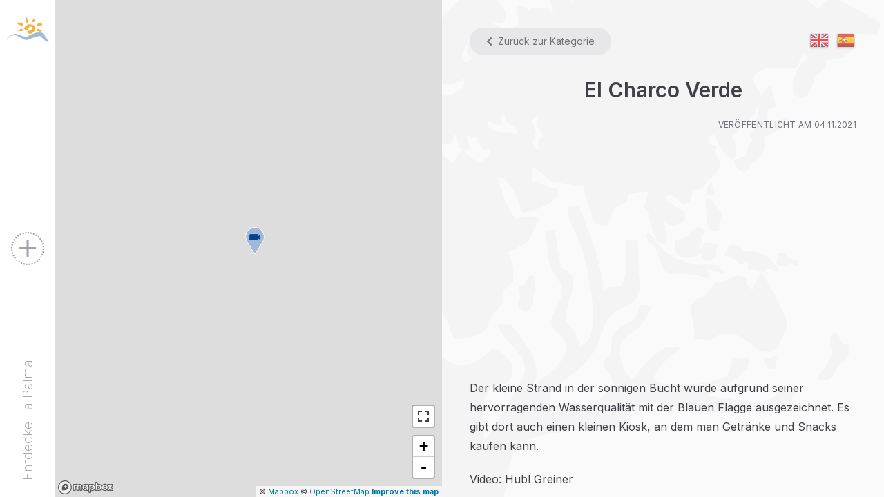

--- FILE ---
content_type: text/html; charset=utf-8
request_url: https://discover.la-palma.travel/de/artikel/el-charco-verde
body_size: 62779
content:
<!doctype html>
<html data-n-head-ssr lang="de" data-n-head="%7B%22lang%22:%7B%22ssr%22:%22de%22%7D%7D">
  <head >
    <title>El Charco Verde - Entdecke La Palma</title><meta data-n-head="ssr" charset="utf-8"><meta data-n-head="ssr" name="viewport" content="width=device-width, initial-scale=1"><meta data-n-head="ssr" data-hid="charset" charset="utf-8"><meta data-n-head="ssr" data-hid="mobile-web-app-capable" name="mobile-web-app-capable" content="yes"><meta data-n-head="ssr" data-hid="theme-color" name="theme-color" content="#527329"><meta data-n-head="ssr" data-hid="og:type" name="og:type" property="og:type" content="website"><meta data-n-head="ssr" data-hid="apple-mobile-web-app-title" name="apple-mobile-web-app-title" content="Entdecke La Palma"><meta data-n-head="ssr" data-hid="og:site_name" name="og:site_name" content="Entdecke La Palma"><meta data-n-head="ssr" data-hid="og:title" name="og:title" content="El Charco Verde"><meta data-n-head="ssr" data-hid="twitter:title" name="twitter:title" content="El Charco Verde"><meta data-n-head="ssr" data-hid="description" name="description" content="• Der kleine Strand in der sonnigen Bucht wurde aufgrund seiner hervorragenden Wasserqualität mit der Blauen Flagge ausgezeichnet.  Es gibt dort auch einen kleinen Kiosk, an..."><meta data-n-head="ssr" data-hid="og:description" name="og:description" content="• Der kleine Strand in der sonnigen Bucht wurde aufgrund seiner hervorragenden Wasserqualität mit der Blauen Flagge ausgezeichnet.  Es gibt dort auch einen kleinen Kiosk, an..."><meta data-n-head="ssr" data-hid="twitter:description" name="twitter:description" content="• Der kleine Strand in der sonnigen Bucht wurde aufgrund seiner hervorragenden Wasserqualität mit der Blauen Flagge ausgezeichnet.  Es gibt dort auch einen kleinen Kiosk, an..."><meta data-n-head="ssr" name="image" content="https://res.cloudinary.com/dxyfomyvc/image/upload/v1636046688/charco_verde_strand_playa_beach_la_palma_hubl_greiner_video_2aaf90c17c.jpg"><meta data-n-head="ssr" property="og:image" content="https://res.cloudinary.com/dxyfomyvc/image/upload/v1636046688/charco_verde_strand_playa_beach_la_palma_hubl_greiner_video_2aaf90c17c.jpg"><meta data-n-head="ssr" name="twitter:image" content="https://res.cloudinary.com/dxyfomyvc/image/upload/v1636046688/charco_verde_strand_playa_beach_la_palma_hubl_greiner_video_2aaf90c17c.jpg"><meta data-n-head="ssr" name="twitter:card" content="summary_large_image"><link data-n-head="ssr" rel="icon" type="image/x-icon" href="/favicon.ico"><link data-n-head="ssr" data-hid="gf-prefetch" rel="dns-prefetch" href="https://fonts.gstatic.com/"><link data-n-head="ssr" data-hid="gf-preconnect" rel="preconnect" href="https://fonts.gstatic.com/" crossorigin=""><link data-n-head="ssr" data-hid="gf-preload" rel="preload" as="style" href="https://fonts.googleapis.com/css2?family=Inter:wght@200;300;400;500;600;700;800"><link data-n-head="ssr" data-hid="shortcut-icon" rel="shortcut icon" href="/_nuxt/icons/icon_64x64.1996f1.png"><link data-n-head="ssr" data-hid="apple-touch-icon" rel="apple-touch-icon" href="/_nuxt/icons/icon_512x512.1996f1.png" sizes="512x512"><link data-n-head="ssr" rel="manifest" href="/_nuxt/manifest.3cc1741d.json" data-hid="manifest"><link data-n-head="ssr" data-hid="i18n-xd" rel="alternate" href="/de/artikel/el-charco-verde" hreflang="x-default"><link data-n-head="ssr" data-hid="i18n-can" rel="canonical" href="/de/artikel/el-charco-verde"><link data-n-head="ssr" data-hid="i18n-alt-de" rel="alternate" href="/de/artikel/el-charco-verde" hreflang="de"><link data-n-head="ssr" data-hid="i18n-alt-en" rel="alternate" href="/en/article/el-charco-verde" hreflang="en"><link data-n-head="ssr" data-hid="i18n-alt-es" rel="alternate" href="/es/articulo/el-charco-verde" hreflang="es"><script data-n-head="ssr" src="//js.stripe.com/v3/"></script><script data-n-head="ssr" data-hid="gf-script">(function(){var l=document.createElement('link');l.rel="stylesheet";l.href="https://fonts.googleapis.com/css2?family=Inter:wght@200;300;400;500;600;700;800";document.querySelector("head").appendChild(l);})();</script><noscript data-n-head="ssr" data-hid="gf-noscript"><link rel="stylesheet" href="https://fonts.googleapis.com/css2?family=Inter:wght@200;300;400;500;600;700;800"></noscript><link rel="preload" href="/_nuxt/3883e5b.js" as="script"><link rel="preload" href="/_nuxt/e650522.js" as="script"><link rel="preload" href="/_nuxt/dc34098.js" as="script"><link rel="preload" href="/_nuxt/ad431d7.js" as="script"><link rel="preload" href="/_nuxt/1561cc5.js" as="script"><link rel="preload" href="/_nuxt/c8309d7.js" as="script"><style data-vue-ssr-id="382a115c:0 15bbe95e:0 6ea22ba0:0 1450868e:0 0b721bb1:0">/*! tailwindcss v2.2.19 | MIT License | https://tailwindcss.com*//*! modern-normalize v1.1.0 | MIT License | https://github.com/sindresorhus/modern-normalize */

/*
Document
========
*/

/**
Use a better box model (opinionated).
*/

*,
::before,
::after {
	box-sizing: border-box;
}

/**
Use a more readable tab size (opinionated).
*/

html {
	-moz-tab-size: 4;
	-o-tab-size: 4;
	   tab-size: 4;
}

/**
1. Correct the line height in all browsers.
2. Prevent adjustments of font size after orientation changes in iOS.
*/

html {
	line-height: 1.15; /* 1 */
	-webkit-text-size-adjust: 100%; /* 2 */
}

/*
Sections
========
*/

/**
Remove the margin in all browsers.
*/

body {
	margin: 0;
}

/**
Improve consistency of default fonts in all browsers. (https://github.com/sindresorhus/modern-normalize/issues/3)
*/

body {
	font-family:
		system-ui,
		-apple-system, /* Firefox supports this but not yet `system-ui` */
		'Segoe UI',
		Roboto,
		Helvetica,
		Arial,
		sans-serif,
		'Apple Color Emoji',
		'Segoe UI Emoji';
}

/*
Grouping content
================
*/

/**
1. Add the correct height in Firefox.
2. Correct the inheritance of border color in Firefox. (https://bugzilla.mozilla.org/show_bug.cgi?id=190655)
*/

hr {
	height: 0; /* 1 */
	color: inherit; /* 2 */
}

/*
Text-level semantics
====================
*/

/**
Add the correct text decoration in Chrome, Edge, and Safari.
*/

abbr[title] {
	-webkit-text-decoration: underline dotted;
	        text-decoration: underline dotted;
}

/**
Add the correct font weight in Edge and Safari.
*/

b,
strong {
	font-weight: bolder;
}

/**
1. Improve consistency of default fonts in all browsers. (https://github.com/sindresorhus/modern-normalize/issues/3)
2. Correct the odd 'em' font sizing in all browsers.
*/

code,
kbd,
samp,
pre {
	font-family:
		ui-monospace,
		SFMono-Regular,
		Consolas,
		'Liberation Mono',
		Menlo,
		monospace; /* 1 */
	font-size: 1em; /* 2 */
}

/**
Add the correct font size in all browsers.
*/

small {
	font-size: 80%;
}

/**
Prevent 'sub' and 'sup' elements from affecting the line height in all browsers.
*/

sub,
sup {
	font-size: 75%;
	line-height: 0;
	position: relative;
	vertical-align: baseline;
}

sub {
	bottom: -0.25em;
}

sup {
	top: -0.5em;
}

/*
Tabular data
============
*/

/**
1. Remove text indentation from table contents in Chrome and Safari. (https://bugs.chromium.org/p/chromium/issues/detail?id=999088, https://bugs.webkit.org/show_bug.cgi?id=201297)
2. Correct table border color inheritance in all Chrome and Safari. (https://bugs.chromium.org/p/chromium/issues/detail?id=935729, https://bugs.webkit.org/show_bug.cgi?id=195016)
*/

table {
	text-indent: 0; /* 1 */
	border-color: inherit; /* 2 */
}

/*
Forms
=====
*/

/**
1. Change the font styles in all browsers.
2. Remove the margin in Firefox and Safari.
*/

button,
input,
optgroup,
select,
textarea {
	font-family: inherit; /* 1 */
	font-size: 100%; /* 1 */
	line-height: 1.15; /* 1 */
	margin: 0; /* 2 */
}

/**
Remove the inheritance of text transform in Edge and Firefox.
1. Remove the inheritance of text transform in Firefox.
*/

button,
select { /* 1 */
	text-transform: none;
}

/**
Correct the inability to style clickable types in iOS and Safari.
*/

button,
[type='button'],
[type='reset'],
[type='submit'] {
	-webkit-appearance: button;
}

/**
Remove the inner border and padding in Firefox.
*/

::-moz-focus-inner {
	border-style: none;
	padding: 0;
}

/**
Restore the focus styles unset by the previous rule.
*/

:-moz-focusring {
	outline: 1px dotted ButtonText;
}

/**
Remove the additional ':invalid' styles in Firefox.
See: https://github.com/mozilla/gecko-dev/blob/2f9eacd9d3d995c937b4251a5557d95d494c9be1/layout/style/res/forms.css#L728-L737
*/

:-moz-ui-invalid {
	box-shadow: none;
}

/**
Remove the padding so developers are not caught out when they zero out 'fieldset' elements in all browsers.
*/

legend {
	padding: 0;
}

/**
Add the correct vertical alignment in Chrome and Firefox.
*/

progress {
	vertical-align: baseline;
}

/**
Correct the cursor style of increment and decrement buttons in Safari.
*/

::-webkit-inner-spin-button,
::-webkit-outer-spin-button {
	height: auto;
}

/**
1. Correct the odd appearance in Chrome and Safari.
2. Correct the outline style in Safari.
*/

[type='search'] {
	-webkit-appearance: textfield; /* 1 */
	outline-offset: -2px; /* 2 */
}

/**
Remove the inner padding in Chrome and Safari on macOS.
*/

::-webkit-search-decoration {
	-webkit-appearance: none;
}

/**
1. Correct the inability to style clickable types in iOS and Safari.
2. Change font properties to 'inherit' in Safari.
*/

::-webkit-file-upload-button {
	-webkit-appearance: button; /* 1 */
	font: inherit; /* 2 */
}

/*
Interactive
===========
*/

/*
Add the correct display in Chrome and Safari.
*/

summary {
	display: list-item;
}/**
 * Manually forked from SUIT CSS Base: https://github.com/suitcss/base
 * A thin layer on top of normalize.css that provides a starting point more
 * suitable for web applications.
 */

/**
 * Removes the default spacing and border for appropriate elements.
 */

blockquote,
dl,
dd,
h1,
h2,
h3,
h4,
h5,
h6,
hr,
figure,
p,
pre {
  margin: 0;
}

button {
  background-color: transparent;
  background-image: none;
}

fieldset {
  margin: 0;
  padding: 0;
}

ol,
ul {
  list-style: none;
  margin: 0;
  padding: 0;
}

/**
 * Tailwind custom reset styles
 */

/**
 * 1. Use the user's configured `sans` font-family (with Tailwind's default
 *    sans-serif font stack as a fallback) as a sane default.
 * 2. Use Tailwind's default "normal" line-height so the user isn't forced
 *    to override it to ensure consistency even when using the default theme.
 */

html {
  font-family: Inter, ui-sans-serif, system-ui, -apple-system, BlinkMacSystemFont, "Segoe UI", Roboto, "Helvetica Neue", Arial, "Noto Sans", sans-serif, "Apple Color Emoji", "Segoe UI Emoji", "Segoe UI Symbol", "Noto Color Emoji"; /* 1 */
  line-height: 1.5; /* 2 */
}


/**
 * Inherit font-family and line-height from `html` so users can set them as
 * a class directly on the `html` element.
 */

body {
  font-family: inherit;
  line-height: inherit;
}

/**
 * 1. Prevent padding and border from affecting element width.
 *
 *    We used to set this in the html element and inherit from
 *    the parent element for everything else. This caused issues
 *    in shadow-dom-enhanced elements like <details> where the content
 *    is wrapped by a div with box-sizing set to `content-box`.
 *
 *    https://github.com/mozdevs/cssremedy/issues/4
 *
 *
 * 2. Allow adding a border to an element by just adding a border-width.
 *
 *    By default, the way the browser specifies that an element should have no
 *    border is by setting it's border-style to `none` in the user-agent
 *    stylesheet.
 *
 *    In order to easily add borders to elements by just setting the `border-width`
 *    property, we change the default border-style for all elements to `solid`, and
 *    use border-width to hide them instead. This way our `border` utilities only
 *    need to set the `border-width` property instead of the entire `border`
 *    shorthand, making our border utilities much more straightforward to compose.
 *
 *    https://github.com/tailwindcss/tailwindcss/pull/116
 */

*,
::before,
::after {
  box-sizing: border-box; /* 1 */
  border-width: 0; /* 2 */
  border-style: solid; /* 2 */
  border-color: currentColor; /* 2 */
}

/*
 * Ensure horizontal rules are visible by default
 */

hr {
  border-top-width: 1px;
}

/**
 * Undo the `border-style: none` reset that Normalize applies to images so that
 * our `border-{width}` utilities have the expected effect.
 *
 * The Normalize reset is unnecessary for us since we default the border-width
 * to 0 on all elements.
 *
 * https://github.com/tailwindcss/tailwindcss/issues/362
 */

img {
  border-style: solid;
}

textarea {
  resize: vertical;
}

input::-moz-placeholder, textarea::-moz-placeholder {
  opacity: 1;
  color: #a1a1aa;
}

input:-ms-input-placeholder, textarea:-ms-input-placeholder {
  opacity: 1;
  color: #a1a1aa;
}

input::placeholder,
textarea::placeholder {
  opacity: 1;
  color: #a1a1aa;
}

button,
[role="button"] {
  cursor: pointer;
}

/**
 * Override legacy focus reset from Normalize with modern Firefox focus styles.
 *
 * This is actually an improvement over the new defaults in Firefox in our testing,
 * as it triggers the better focus styles even for links, which still use a dotted
 * outline in Firefox by default.
 */
 
:-moz-focusring {
	outline: auto;
}

table {
  border-collapse: collapse;
}

h1,
h2,
h3,
h4,
h5,
h6 {
  font-size: inherit;
  font-weight: inherit;
}

/**
 * Reset links to optimize for opt-in styling instead of
 * opt-out.
 */

a {
  color: inherit;
  text-decoration: inherit;
}

/**
 * Reset form element properties that are easy to forget to
 * style explicitly so you don't inadvertently introduce
 * styles that deviate from your design system. These styles
 * supplement a partial reset that is already applied by
 * normalize.css.
 */

button,
input,
optgroup,
select,
textarea {
  padding: 0;
  line-height: inherit;
  color: inherit;
}

/**
 * Use the configured 'mono' font family for elements that
 * are expected to be rendered with a monospace font, falling
 * back to the system monospace stack if there is no configured
 * 'mono' font family.
 */

pre,
code,
kbd,
samp {
  font-family: ui-monospace, SFMono-Regular, Menlo, Monaco, Consolas, "Liberation Mono", "Courier New", monospace;
}

/**
 * 1. Make replaced elements `display: block` by default as that's
 *    the behavior you want almost all of the time. Inspired by
 *    CSS Remedy, with `svg` added as well.
 *
 *    https://github.com/mozdevs/cssremedy/issues/14
 * 
 * 2. Add `vertical-align: middle` to align replaced elements more
 *    sensibly by default when overriding `display` by adding a
 *    utility like `inline`.
 *
 *    This can trigger a poorly considered linting error in some
 *    tools but is included by design.
 * 
 *    https://github.com/jensimmons/cssremedy/issues/14#issuecomment-634934210
 */

img,
svg,
video,
canvas,
audio,
iframe,
embed,
object {
  display: block; /* 1 */
  vertical-align: middle; /* 2 */
}

/**
 * Constrain images and videos to the parent width and preserve
 * their intrinsic aspect ratio.
 *
 * https://github.com/mozdevs/cssremedy/issues/14
 */

img,
video {
  max-width: 100%;
  height: auto;
}

/**
 * Ensure the default browser behavior of the `hidden` attribute.
 */

[hidden] {
  display: none;
}*, ::before, ::after{--tw-translate-x:0;--tw-translate-y:0;--tw-rotate:0;--tw-skew-x:0;--tw-skew-y:0;--tw-scale-x:1;--tw-scale-y:1;--tw-transform:translateX(var(--tw-translate-x)) translateY(var(--tw-translate-y)) rotate(var(--tw-rotate)) skewX(var(--tw-skew-x)) skewY(var(--tw-skew-y)) scaleX(var(--tw-scale-x)) scaleY(var(--tw-scale-y));--tw-border-opacity:1;border-color:rgba(228, 228, 231, var(--tw-border-opacity));--tw-ring-offset-shadow:0 0 #0000;--tw-ring-shadow:0 0 #0000;--tw-shadow:0 0 #0000;--tw-ring-inset:var(--tw-empty,/*!*/ /*!*/);--tw-ring-offset-width:0px;--tw-ring-offset-color:#fff;--tw-ring-color:rgba(59, 130, 246, 0.5);--tw-ring-offset-shadow:0 0 #0000;--tw-ring-shadow:0 0 #0000;--tw-shadow:0 0 #0000;--tw-blur:var(--tw-empty,/*!*/ /*!*/);--tw-brightness:var(--tw-empty,/*!*/ /*!*/);--tw-contrast:var(--tw-empty,/*!*/ /*!*/);--tw-grayscale:var(--tw-empty,/*!*/ /*!*/);--tw-hue-rotate:var(--tw-empty,/*!*/ /*!*/);--tw-invert:var(--tw-empty,/*!*/ /*!*/);--tw-saturate:var(--tw-empty,/*!*/ /*!*/);--tw-sepia:var(--tw-empty,/*!*/ /*!*/);--tw-drop-shadow:var(--tw-empty,/*!*/ /*!*/);--tw-filter:var(--tw-blur) var(--tw-brightness) var(--tw-contrast) var(--tw-grayscale) var(--tw-hue-rotate) var(--tw-invert) var(--tw-saturate) var(--tw-sepia) var(--tw-drop-shadow);}.text-sm{line-height:1.5rem !important;}.aspect-w-1,
.aspect-w-2,
.aspect-w-3,
.aspect-w-4,
.aspect-w-5,
.aspect-w-6,
.aspect-w-7,
.aspect-w-8,
.aspect-w-9,
.aspect-w-10,
.aspect-w-11,
.aspect-w-12,
.aspect-w-13,
.aspect-w-14,
.aspect-w-15,
.aspect-w-16{position:relative;padding-bottom:calc(var(--tw-aspect-h) / var(--tw-aspect-w) * 100%);}.aspect-w-1 > *,
.aspect-w-2 > *,
.aspect-w-3 > *,
.aspect-w-4 > *,
.aspect-w-5 > *,
.aspect-w-6 > *,
.aspect-w-7 > *,
.aspect-w-8 > *,
.aspect-w-9 > *,
.aspect-w-10 > *,
.aspect-w-11 > *,
.aspect-w-12 > *,
.aspect-w-13 > *,
.aspect-w-14 > *,
.aspect-w-15 > *,
.aspect-w-16 > *{position:absolute;height:100%;width:100%;top:0;right:0;bottom:0;left:0;}.aspect-w-2{--tw-aspect-w:2;}.aspect-w-3{--tw-aspect-w:3;}.aspect-w-16{--tw-aspect-w:16;}.aspect-h-1{--tw-aspect-h:1;}.aspect-h-2{--tw-aspect-h:2;}.aspect-h-9{--tw-aspect-h:9;}.prose{color:#3f3f46;max-width:65ch;}.prose [class~="lead"]{color:#52525b;font-size:1.25em;line-height:1.6;margin-top:1.2em;margin-bottom:1.2em;}.prose a{color:#18181b;text-decoration:underline;font-weight:500;}.prose strong{color:#18181b;font-weight:600;}.prose ol[type="A"]{--list-counter-style:upper-alpha;}.prose ol[type="a"]{--list-counter-style:lower-alpha;}.prose ol[type="A s"]{--list-counter-style:upper-alpha;}.prose ol[type="a s"]{--list-counter-style:lower-alpha;}.prose ol[type="I"]{--list-counter-style:upper-roman;}.prose ol[type="i"]{--list-counter-style:lower-roman;}.prose ol[type="I s"]{--list-counter-style:upper-roman;}.prose ol[type="i s"]{--list-counter-style:lower-roman;}.prose ol[type="1"]{--list-counter-style:decimal;}.prose ol > li{position:relative;padding-left:1.75em;}.prose ol > li::before{content:counter(list-item, var(--list-counter-style, decimal)) ".";position:absolute;font-weight:400;color:#71717a;left:0;}.prose ul > li{position:relative;padding-left:1.75em;}.prose ul > li::before{content:"";position:absolute;background-color:#d4d4d8;border-radius:50%;width:0.375em;height:0.375em;top:calc(0.875em - 0.1875em);left:0.25em;}.prose hr{border-color:#e4e4e7;border-top-width:1px;margin-top:3em;margin-bottom:3em;}.prose blockquote{font-weight:500;font-style:italic;color:#18181b;border-left-width:0.25rem;border-left-color:#e4e4e7;quotes:"\201C""\201D""\2018""\2019";margin-top:1.6em;margin-bottom:1.6em;padding-left:1em;}.prose blockquote p:first-of-type::before{content:open-quote;}.prose blockquote p:last-of-type::after{content:close-quote;}.prose h1{color:#18181b;font-weight:800;font-size:2.25em;margin-top:0;margin-bottom:0.8888889em;line-height:1.1111111;}.prose h2{color:#18181b;font-weight:700;font-size:1.5em;margin-top:2em;margin-bottom:1em;line-height:1.3333333;}.prose h3{color:#18181b;font-weight:600;font-size:1.25em;margin-top:1.6em;margin-bottom:0.6em;line-height:1.6;}.prose h4{color:#18181b;font-weight:600;margin-top:1.5em;margin-bottom:0.5em;line-height:1.5;}.prose figure figcaption{color:#71717a;font-size:0.875em;line-height:1.4285714;margin-top:0.8571429em;}.prose code{color:#18181b;font-weight:600;font-size:0.875em;}.prose code::before{content:"`";}.prose code::after{content:"`";}.prose a code{color:#18181b;}.prose pre{color:#e4e4e7;background-color:#27272a;overflow-x:auto;font-size:0.875em;line-height:1.7142857;margin-top:1.7142857em;margin-bottom:1.7142857em;border-radius:0.375rem;padding-top:0.8571429em;padding-right:1.1428571em;padding-bottom:0.8571429em;padding-left:1.1428571em;}.prose pre code{background-color:transparent;border-width:0;border-radius:0;padding:0;font-weight:400;color:inherit;font-size:inherit;font-family:inherit;line-height:inherit;}.prose pre code::before{content:none;}.prose pre code::after{content:none;}.prose table{width:100%;table-layout:auto;text-align:left;margin-top:2em;margin-bottom:2em;font-size:0.875em;line-height:1.7142857;}.prose thead{color:#18181b;font-weight:600;border-bottom-width:1px;border-bottom-color:#d4d4d8;}.prose thead th{vertical-align:bottom;padding-right:0.5714286em;padding-bottom:0.5714286em;padding-left:0.5714286em;}.prose tbody tr{border-bottom-width:1px;border-bottom-color:#e4e4e7;}.prose tbody tr:last-child{border-bottom-width:0;}.prose tbody td{vertical-align:top;padding-top:0.5714286em;padding-right:0.5714286em;padding-bottom:0.5714286em;padding-left:0.5714286em;}.prose{font-size:1rem;line-height:1.75;}.prose p{margin-top:1.25em;margin-bottom:1.25em;}.prose img{margin-top:2em;margin-bottom:2em;}.prose video{margin-top:2em;margin-bottom:2em;}.prose figure{margin-top:2em;margin-bottom:2em;}.prose figure > *{margin-top:0;margin-bottom:0;}.prose h2 code{font-size:0.875em;}.prose h3 code{font-size:0.9em;}.prose ol{margin-top:1.25em;margin-bottom:1.25em;}.prose ul{margin-top:1.25em;margin-bottom:1.25em;}.prose li{margin-top:0.5em;margin-bottom:0.5em;}.prose > ul > li p{margin-top:0.75em;margin-bottom:0.75em;}.prose > ul > li > *:first-child{margin-top:1.25em;}.prose > ul > li > *:last-child{margin-bottom:1.25em;}.prose > ol > li > *:first-child{margin-top:1.25em;}.prose > ol > li > *:last-child{margin-bottom:1.25em;}.prose ul ul, .prose ul ol, .prose ol ul, .prose ol ol{margin-top:0.75em;margin-bottom:0.75em;}.prose hr + *{margin-top:0;}.prose h2 + *{margin-top:0;}.prose h3 + *{margin-top:0;}.prose h4 + *{margin-top:0;}.prose thead th:first-child{padding-left:0;}.prose thead th:last-child{padding-right:0;}.prose tbody td:first-child{padding-left:0;}.prose tbody td:last-child{padding-right:0;}.prose > :first-child{margin-top:0;}.prose > :last-child{margin-bottom:0;}.mapbox-wordmark{margin-left:-0.375rem;margin-bottom:-0.375rem;display:block;height:1.25rem;width:5rem;background-position:left top;background-repeat:no-repeat;color:transparent!important;background-image:url([data-uri]);background-size:80px auto;}.sr-only{position:absolute;width:1px;height:1px;padding:0;margin:-1px;overflow:hidden;clip:rect(0, 0, 0, 0);white-space:nowrap;border-width:0;}.fixed{position:fixed;}.absolute{position:absolute;}.relative{position:relative;}.inset-0{top:0px;right:0px;bottom:0px;left:0px;}.inset-y-0{top:0px;bottom:0px;}.bottom-0{bottom:0px;}.right-0{right:0px;}.left-4{left:1rem;}.top-\[calc\(50\%-1\.5rem\)\]{top:calc(50% - 1.5rem);}.left-0{left:0px;}.top-0{top:0px;}.z-10{z-index:10;}.z-0{z-index:0;}.z-\[1020\]{z-index:1020;}.z-\[1010\]{z-index:1010;}.mx-auto{margin-left:auto;margin-right:auto;}.mx-2{margin-left:0.5rem;margin-right:0.5rem;}.my-10{margin-top:2.5rem;margin-bottom:2.5rem;}.mb-5{margin-bottom:1.25rem;}.mb-10{margin-bottom:2.5rem;}.mb-8{margin-bottom:2rem;}.mb-6{margin-bottom:1.5rem;}.mr-5{margin-right:1.25rem;}.mr-2{margin-right:0.5rem;}.mb-3{margin-bottom:0.75rem;}.mt-12{margin-top:3rem;}.mr-1{margin-right:0.25rem;}.mt-5{margin-top:1.25rem;}.mt-10{margin-top:2.5rem;}.\!mb-4{margin-bottom:1rem !important;}.-mt-3{margin-top:-0.75rem;}.mt-6{margin-top:1.5rem;}.mb-2{margin-bottom:0.5rem;}.mb-4{margin-bottom:1rem;}.\!mb-0{margin-bottom:0px !important;}.mt-1{margin-top:0.25rem;}.-mt-6{margin-top:-1.5rem;}.mb-1{margin-bottom:0.25rem;}.block{display:block;}.flex{display:flex;}.grid{display:grid;}.hidden{display:none;}.h-auto{height:auto;}.h-24{height:6rem;}.h-6{height:1.5rem;}.h-full{height:100%;}.h-10{height:2.5rem;}.h-8{height:2rem;}.h-12{height:3rem;}.h-14{height:3.5rem;}.max-h-12{max-height:3rem;}.min-h-screen{min-height:100vh;}.w-full{width:100%;}.w-auto{width:auto;}.w-12{width:3rem;}.w-20{width:5rem;}.max-w-2xl{max-width:42rem;}.flex-grow-0{flex-grow:0;}.rotate-45{--tw-rotate:45deg;transform:var(--tw-transform);}.transform{transform:var(--tw-transform);}.cursor-pointer{cursor:pointer;}.list-none{list-style-type:none;}.flex-col{flex-direction:column;}.flex-wrap{flex-wrap:wrap;}.items-start{align-items:flex-start;}.items-center{align-items:center;}.justify-start{justify-content:flex-start;}.justify-end{justify-content:flex-end;}.justify-center{justify-content:center;}.justify-between{justify-content:space-between;}.space-x-2 > :not([hidden]) ~ :not([hidden]){--tw-space-x-reverse:0;margin-right:calc(0.5rem * var(--tw-space-x-reverse));margin-left:calc(0.5rem * calc(1 - var(--tw-space-x-reverse)));}.space-y-4 > :not([hidden]) ~ :not([hidden]){--tw-space-y-reverse:0;margin-top:calc(1rem * calc(1 - var(--tw-space-y-reverse)));margin-bottom:calc(1rem * var(--tw-space-y-reverse));}.space-x-3 > :not([hidden]) ~ :not([hidden]){--tw-space-x-reverse:0;margin-right:calc(0.75rem * var(--tw-space-x-reverse));margin-left:calc(0.75rem * calc(1 - var(--tw-space-x-reverse)));}.space-x-4 > :not([hidden]) ~ :not([hidden]){--tw-space-x-reverse:0;margin-right:calc(1rem * var(--tw-space-x-reverse));margin-left:calc(1rem * calc(1 - var(--tw-space-x-reverse)));}.space-y-2 > :not([hidden]) ~ :not([hidden]){--tw-space-y-reverse:0;margin-top:calc(0.5rem * calc(1 - var(--tw-space-y-reverse)));margin-bottom:calc(0.5rem * var(--tw-space-y-reverse));}.space-y-5 > :not([hidden]) ~ :not([hidden]){--tw-space-y-reverse:0;margin-top:calc(1.25rem * calc(1 - var(--tw-space-y-reverse)));margin-bottom:calc(1.25rem * var(--tw-space-y-reverse));}.space-y-8 > :not([hidden]) ~ :not([hidden]){--tw-space-y-reverse:0;margin-top:calc(2rem * calc(1 - var(--tw-space-y-reverse)));margin-bottom:calc(2rem * var(--tw-space-y-reverse));}.overflow-hidden{overflow:hidden;}.overflow-y-auto{overflow-y:auto;}.overflow-x-hidden{overflow-x:hidden;}.rounded-md{border-radius:0.375rem;}.rounded-xl{border-radius:0.75rem;}.rounded-lg{border-radius:0.5rem;}.rounded-full{border-radius:9999px;}.rounded-2xl{border-radius:1rem;}.rounded-t-xl{border-top-left-radius:0.75rem;border-top-right-radius:0.75rem;}.border{border-width:1px;}.border-2{border-width:2px;}.border-b-2{border-bottom-width:2px;}.border-dotted{border-style:dotted;}.border-none{border-style:none;}.border-gray-400{--tw-border-opacity:1;border-color:rgba(161, 161, 170, var(--tw-border-opacity));}.border-gray-300{--tw-border-opacity:1;border-color:rgba(212, 212, 216, var(--tw-border-opacity));}.bg-lime-700{--tw-bg-opacity:1;background-color:rgba(77, 124, 15, var(--tw-bg-opacity));}.bg-white{--tw-bg-opacity:1;background-color:rgba(255, 255, 255, var(--tw-bg-opacity));}.bg-gray-50{--tw-bg-opacity:1;background-color:rgba(250, 250, 250, var(--tw-bg-opacity));}.bg-black{--tw-bg-opacity:1;background-color:rgba(0, 0, 0, var(--tw-bg-opacity));}.bg-gray-200{--tw-bg-opacity:1;background-color:rgba(228, 228, 231, var(--tw-bg-opacity));}.bg-opacity-80{--tw-bg-opacity:0.8;}.fill-current{fill:currentColor;}.object-cover{-o-object-fit:cover;object-fit:cover;}.p-6{padding:1.5rem;}.px-6{padding-left:1.5rem;padding-right:1.5rem;}.py-3{padding-top:0.75rem;padding-bottom:0.75rem;}.px-4{padding-left:1rem;padding-right:1rem;}.py-1{padding-top:0.25rem;padding-bottom:0.25rem;}.py-4{padding-top:1rem;padding-bottom:1rem;}.px-8{padding-left:2rem;padding-right:2rem;}.px-5{padding-left:1.25rem;padding-right:1.25rem;}.py-5{padding-top:1.25rem;padding-bottom:1.25rem;}.py-6{padding-top:1.5rem;padding-bottom:1.5rem;}.py-8{padding-top:2rem;padding-bottom:2rem;}.py-10{padding-top:2.5rem;padding-bottom:2.5rem;}.pb-10{padding-bottom:2.5rem;}.pt-10{padding-top:2.5rem;}.pt-5{padding-top:1.25rem;}.pt-4{padding-top:1rem;}.pt-2{padding-top:0.5rem;}.pb-2{padding-bottom:0.5rem;}.pt-1{padding-top:0.25rem;}.text-center{text-align:center;}.text-right{text-align:right;}.text-xs{font-size:0.75rem;line-height:1rem;}.text-sm{font-size:0.875rem;line-height:1.25rem;}.text-3xl{font-size:1.875rem;line-height:2.25rem;}.text-lg{font-size:1.125rem;line-height:1.75rem;}.text-xl{font-size:1.25rem;line-height:1.75rem;}.text-base{font-size:1rem;line-height:1.5rem;}.text-2xl{font-size:1.5rem;line-height:2rem;}.font-medium{font-weight:500;}.font-semibold{font-weight:600;}.font-normal{font-weight:400;}.font-bold{font-weight:700;}.font-thin{font-weight:100;}.uppercase{text-transform:uppercase;}.italic{font-style:italic;}.leading-none{line-height:1;}.leading-snug{line-height:1.375;}.leading-tight{line-height:1.25;}.\!leading-8{line-height:2rem !important;}.\!leading-7{line-height:1.75rem !important;}.leading-normal{line-height:1.5;}.tracking-widest{letter-spacing:0.1em;}.tracking-wide{letter-spacing:0.025em;}.text-gray-400{--tw-text-opacity:1;color:rgba(161, 161, 170, var(--tw-text-opacity));}.text-gray-500{--tw-text-opacity:1;color:rgba(113, 113, 122, var(--tw-text-opacity));}.text-white{--tw-text-opacity:1;color:rgba(255, 255, 255, var(--tw-text-opacity));}.text-gray-600{--tw-text-opacity:1;color:rgba(82, 82, 91, var(--tw-text-opacity));}.text-gray-700{--tw-text-opacity:1;color:rgba(63, 63, 70, var(--tw-text-opacity));}.text-gray-100{--tw-text-opacity:1;color:rgba(244, 244, 245, var(--tw-text-opacity));}.text-gray-900{--tw-text-opacity:1;color:rgba(24, 24, 27, var(--tw-text-opacity));}.text-red-700{--tw-text-opacity:1;color:rgba(185, 28, 28, var(--tw-text-opacity));}.text-lime-700{--tw-text-opacity:1;color:rgba(77, 124, 15, var(--tw-text-opacity));}.text-gray-300{--tw-text-opacity:1;color:rgba(212, 212, 216, var(--tw-text-opacity));}.underline{text-decoration:underline;}.opacity-70{opacity:0.7;}.shadow{--tw-shadow:0 1px 3px 0 rgba(0, 0, 0, 0.1), 0 1px 2px 0 rgba(0, 0, 0, 0.06);box-shadow:var(--tw-ring-offset-shadow, 0 0 #0000), var(--tw-ring-shadow, 0 0 #0000), var(--tw-shadow);}.shadow-md{--tw-shadow:0 4px 6px -1px rgba(0, 0, 0, 0.1), 0 2px 4px -1px rgba(0, 0, 0, 0.06);box-shadow:var(--tw-ring-offset-shadow, 0 0 #0000), var(--tw-ring-shadow, 0 0 #0000), var(--tw-shadow);}.shadow-sm{--tw-shadow:0 1px 2px 0 rgba(0, 0, 0, 0.05);box-shadow:var(--tw-ring-offset-shadow, 0 0 #0000), var(--tw-ring-shadow, 0 0 #0000), var(--tw-shadow);}.blur{--tw-blur:blur(8px);filter:var(--tw-filter);}.filter{filter:var(--tw-filter);}.transition-colors{transition-property:background-color, border-color, color, fill, stroke;transition-timing-function:cubic-bezier(0.4, 0, 0.2, 1);transition-duration:150ms;}.transition-all{transition-property:all;transition-timing-function:cubic-bezier(0.4, 0, 0.2, 1);transition-duration:150ms;}.transition-opacity{transition-property:opacity;transition-timing-function:cubic-bezier(0.4, 0, 0.2, 1);transition-duration:150ms;}.transition{transition-property:background-color, border-color, color, fill, stroke, opacity, box-shadow, transform, filter, -webkit-backdrop-filter;transition-property:background-color, border-color, color, fill, stroke, opacity, box-shadow, transform, filter, backdrop-filter;transition-property:background-color, border-color, color, fill, stroke, opacity, box-shadow, transform, filter, backdrop-filter, -webkit-backdrop-filter;transition-timing-function:cubic-bezier(0.4, 0, 0.2, 1);transition-duration:150ms;}.transition-transform{transition-property:transform;transition-timing-function:cubic-bezier(0.4, 0, 0.2, 1);transition-duration:150ms;}.duration-150{transition-duration:150ms;}.duration-200{transition-duration:200ms;}.duration-1000{transition-duration:1000ms;}.ease-in-out{transition-timing-function:cubic-bezier(0.4, 0, 0.2, 1);}.line-clamp-2{overflow:hidden;display:-webkit-box;-webkit-box-orient:vertical;-webkit-line-clamp:2;}.text-2xs{font-size:.675rem}.vertical{-ms-writing-mode:tb;writing-mode:tb;transform:rotate(180deg)}nav#menu a.nuxt-link-exact-active{font-weight:700 !important;--tw-text-opacity:1 !important;color:rgba(39, 39, 42, var(--tw-text-opacity)) !important;}@-webkit-keyframes spin-left{0%{transform:rotate(0)}to{transform:rotate(-90deg)}}@keyframes spin-left{0%{transform:rotate(0)}to{transform:rotate(-90deg)}}@-webkit-keyframes spin-right{0%{transform:rotate(0)}to{transform:rotate(135deg)}}@keyframes spin-right{0%{transform:rotate(0)}to{transform:rotate(135deg)}}.spin-left{-webkit-animation-name:spin-left;animation-name:spin-left;-webkit-animation-duration:.5s;animation-duration:.5s;-webkit-animation-timing-function:ease;animation-timing-function:ease}.spin-right{-webkit-animation-name:spin-right;animation-name:spin-right;-webkit-animation-duration:.5s;animation-duration:.5s;-webkit-animation-timing-function:ease;animation-timing-function:ease}.fade-enter,.fade-leave-to{opacity:0}.fade-enter-to,.fade-leave{opacity:1}.fade-enter-active,.fade-leave-active{transition:opacity .5s ease-in-out}.sidebar-open-enter,.sidebar-open-leave-to{left:-20rem}.sidebar-enter-to,.sidebar-leave{left:0}.sidebar-open-enter-active,.sidebar-open-leave-active{transition:left .5s ease-in-out}body{--tw-text-opacity:1 !important;color:rgba(39, 39, 42, var(--tw-text-opacity)) !important;}@media (min-width: 640px){body{font-size:1rem !important;line-height:1.5rem !important;}}body.scrolling-none{overflow:hidden}@media (min-width: 640px){body.scrolling-none{overflow:auto}}.btn-link:focus, .btn:focus, .datepicker-nav__btn:focus, button:focus, input[type=email]:focus, input[type=password]:focus, input[type=text]:focus, select:focus, textarea:focus{outline:2px solid transparent;outline-offset:2px;}.ios-safe{bottom:env(safe-area-inset-bottom)!important}.prose{max-width:none !important;}.light-gallery__modal{--tw-bg-opacity:1 !important;background-color:rgba(0, 0, 0, var(--tw-bg-opacity)) !important;--tw-bg-opacity:0.9 !important;z-index:1300!important;}.light-gallery__text{top:-3rem !important;max-height:3rem !important;line-height:1.5rem !important;overflow:hidden !important;text-overflow:ellipsis !important;padding-left:1rem !important;padding-right:1rem !important;padding-top:0.75rem !important;padding-bottom:0.75rem !important;font-size:0.875rem !important;line-height:1.25rem !important;font-weight:500 !important;background:transparent!important;}.light-gallery__image>img{max-height:calc(100vh - 112px)!important}.light-gallery__close,.light-gallery__next,.light-gallery__prev{background:transparent!important}.light-gallery__close{padding:1rem !important;}.leaflet-container{font-family:Inter, ui-sans-serif, system-ui, -apple-system, BlinkMacSystemFont, "Segoe UI", Roboto, "Helvetica Neue", Arial, "Noto Sans", sans-serif, "Apple Color Emoji", "Segoe UI Emoji", "Segoe UI Symbol", "Noto Color Emoji" !important;}.leaflet-popup-content-wrapper{border-radius:0.75rem !important;padding:0px !important;width:280px!important;}.leaflet-popup-content{margin:0px !important;width:100% !important;}.leaflet-popup-content p{margin-top:0px !important;margin-bottom:0px !important;--tw-text-opacity:1 !important;color:rgba(82, 82, 91, var(--tw-text-opacity)) !important;}.leaflet-popup-content a{--tw-text-opacity:1 !important;color:rgba(77, 124, 15, var(--tw-text-opacity)) !important;}.leaflet-popup-close-button{display:none !important;}.formulate-input{font-family:Inter, ui-sans-serif, system-ui, -apple-system, BlinkMacSystemFont, "Segoe UI", Roboto, "Helvetica Neue", Arial, "Noto Sans", sans-serif, "Apple Color Emoji", "Segoe UI Emoji", "Segoe UI Symbol", "Noto Color Emoji" !important;}.formulate-input-label{margin-bottom:0.5rem !important;display:block !important;font-size:1rem !important;line-height:1.5rem !important;font-weight:400 !important;line-height:1.25rem !important;--tw-text-opacity:1 !important;color:rgba(39, 39, 42, var(--tw-text-opacity)) !important;}.formulate-input-help{display:block !important;line-height:1.5rem !important;font-size:0.875rem !important;line-height:1.25rem !important;--tw-text-opacity:1 !important;color:rgba(82, 82, 91, var(--tw-text-opacity)) !important;}.formulate-input .formulate-input-element{margin-bottom:0px !important;max-width:none !important;}.formulate-input[data-classification=text] input, .formulate-input[data-classification=textarea] textarea{display:block !important;width:100% !important;line-height:1.5rem !important;border-radius:0.375rem !important;--tw-bg-opacity:1 !important;background-color:rgba(255, 255, 255, var(--tw-bg-opacity)) !important;padding-left:1rem !important;padding-right:1rem !important;font-family:Inter, ui-sans-serif, system-ui, -apple-system, BlinkMacSystemFont, "Segoe UI", Roboto, "Helvetica Neue", Arial, "Noto Sans", sans-serif, "Apple Color Emoji", "Segoe UI Emoji", "Segoe UI Symbol", "Noto Color Emoji" !important;font-size:0.875rem !important;line-height:1.25rem !important;--tw-text-opacity:1 !important;color:rgba(82, 82, 91, var(--tw-text-opacity)) !important;--tw-shadow:0 1px 2px 0 rgba(0, 0, 0, 0.05) !important;box-shadow:var(--tw-ring-offset-shadow, 0 0 #0000), var(--tw-ring-shadow, 0 0 #0000), var(--tw-shadow) !important;}.formulate-input[data-classification=text] input{height:2.5rem !important;padding-top:0px !important;padding-bottom:0px !important;line-height:1 !important;}.formulate-input[data-classification=textarea] textarea{resize:none !important;}.formulate-input[data-classification=text] input:focus, .formulate-input[data-classification=textarea] textarea:focus{--tw-border-opacity:1 !important;border-color:rgba(101, 163, 13, var(--tw-border-opacity)) !important;--tw-ring-offset-shadow:var(--tw-ring-inset) 0 0 0 var(--tw-ring-offset-width) var(--tw-ring-offset-color) !important;--tw-ring-shadow:var(--tw-ring-inset) 0 0 0 calc(3px + var(--tw-ring-offset-width)) var(--tw-ring-color) !important;box-shadow:var(--tw-ring-offset-shadow), var(--tw-ring-shadow), var(--tw-shadow, 0 0 #0000) !important;--tw-ring-opacity:1 !important;--tw-ring-color:rgba(63, 98, 18, var(--tw-ring-opacity)) !important;--tw-ring-opacity:0.4 !important;}.formulate-input-element--group>.formulate-input[data-classification=box]:first-child{margin-top:0.75rem !important;}.formulate-input-element--group>.formulate-input[data-classification=box] .formulate-input-label{margin-bottom:0px !important;font-weight:400 !important;}.formulate-input[data-classification=box] .formulate-input-wrapper{align-items:start!important}.formulate-input[data-classification=box] .formulate-input-element{width:2.5rem !important;flex-shrink:0 !important;}.formulate-input[data-classification=box] .formulate-input-label{margin-bottom:0px !important;line-height:1.5rem !important;}.formulate-input[data-classification=box] .formulate-input-label--after{margin-left:0px !important;}.formulate-input[data-classification=box] .formulate-input-element-decorator{height:1.5rem !important;width:1.5rem !important;--tw-bg-opacity:1 !important;background-color:rgba(255, 255, 255, var(--tw-bg-opacity)) !important;--tw-shadow:0 1px 2px 0 rgba(0, 0, 0, 0.05) !important;box-shadow:var(--tw-ring-offset-shadow, 0 0 #0000), var(--tw-ring-shadow, 0 0 #0000), var(--tw-shadow) !important;}.formulate-input[data-classification=box] .formulate-input-element input:focus~.formulate-input-element-decorator, .formulate-input[data-classification=box] .formulate-input-element input[type=checkbox]:checked~.formulate-input-element-decorator, .formulate-input[data-classification=box] .formulate-input-element input[type=radio]:checked~.formulate-input-element-decorator{--tw-border-opacity:1 !important;border-color:rgba(77, 124, 15, var(--tw-border-opacity)) !important;}.formulate-input[data-classification=box] .formulate-input-element input[type=checkbox]:checked~.formulate-input-element-decorator:before, .formulate-input[data-classification=box] .formulate-input-element input[type=radio]:checked~.formulate-input-element-decorator:before{--tw-bg-opacity:1 !important;background-color:rgba(101, 163, 13, var(--tw-bg-opacity)) !important;}.formulate-input[data-classification=box] .formulate-input-element[data-type=checkbox] .formulate-input-element-decorator:before{width:calc(100% - 4px)!important;height:calc(100% - 4px)!important;top:2px!important;left:2px!important}.formulate-input[data-classification=button] button{height:3rem !important;width:100% !important;line-height:1.5rem !important;justify-content:center !important;border-radius:0.375rem !important;border-style:none !important;--tw-bg-opacity:1 !important;background-color:rgba(77, 124, 15, var(--tw-bg-opacity)) !important;padding-left:1.5rem !important;padding-right:1.5rem !important;padding-top:0px !important;padding-bottom:0px !important;font-family:Inter, ui-sans-serif, system-ui, -apple-system, BlinkMacSystemFont, "Segoe UI", Roboto, "Helvetica Neue", Arial, "Noto Sans", sans-serif, "Apple Color Emoji", "Segoe UI Emoji", "Segoe UI Symbol", "Noto Color Emoji" !important;font-size:0.875rem !important;line-height:1.25rem !important;font-weight:500 !important;--tw-shadow:0 1px 3px 0 rgba(0, 0, 0, 0.1), 0 1px 2px 0 rgba(0, 0, 0, 0.06) !important;box-shadow:var(--tw-ring-offset-shadow, 0 0 #0000), var(--tw-ring-shadow, 0 0 #0000), var(--tw-shadow) !important;transition-property:background-color, border-color, color, fill, stroke !important;transition-timing-function:cubic-bezier(0.4, 0, 0.2, 1) !important;transition-duration:150ms !important;transition-duration:150ms !important;transition-timing-function:cubic-bezier(0.4, 0, 0.2, 1) !important;}.formulate-input[data-classification=button] button:hover{--tw-bg-opacity:1 !important;background-color:rgba(63, 98, 18, var(--tw-bg-opacity)) !important;}.formulate-input[data-classification=button].small button{height:2.5rem !important;line-height:1 !important;}.formulate-input[data-classification=button] button:disabled{opacity:0.75 !important;}.formulate-input .formulate-input-errors{margin-top:0.25rem !important;}.form-global-error, .formulate-form-errors .formulate-form-error, .formulate-input .formulate-file-upload-error, .formulate-input .formulate-input-error{margin-bottom:0px !important;margin-top:0.5rem !important;line-height:1.5rem !important;font-size:0.875rem !important;line-height:1.25rem !important;font-weight:400 !important;line-height:1.25rem !important;--tw-text-opacity:1 !important;color:rgba(185, 28, 28, var(--tw-text-opacity)) !important;}@media (min-width: 640px){.form-global-error, .formulate-form-errors .formulate-form-error, .formulate-input .formulate-file-upload-error, .formulate-input .formulate-input-error{line-height:1.5rem !important;}.form-global-error, .formulate-form-errors .formulate-form-error, .formulate-input .formulate-file-upload-error, .formulate-input .formulate-input-error{font-size:0.875rem !important;line-height:1.25rem !important;}}.formulate-form-errors .formulate-form-error{font-weight:600 !important;}.form-global-error, .formulate-form-errors{margin-bottom:1.5rem !important;}.video-wrapper{position:relative !important;padding-bottom:calc(var(--tw-aspect-h) / var(--tw-aspect-w) * 100%) !important;}.video-wrapper > *{position:absolute !important;height:100% !important;width:100% !important;top:0 !important;right:0 !important;bottom:0 !important;left:0 !important;}.video-wrapper{--tw-aspect-w:16 !important;max-width:100% !important;--tw-aspect-h:9 !important;overflow:hidden !important;}.video-wrapper>iframe{height:100% !important;-o-object-fit:cover !important;object-fit:cover !important;}.hover\:scale-125:hover{--tw-scale-x:1.25;--tw-scale-y:1.25;transform:var(--tw-transform);}.hover\:transform:hover{transform:var(--tw-transform);}.hover\:border-gray-400:hover{--tw-border-opacity:1;border-color:rgba(161, 161, 170, var(--tw-border-opacity));}.hover\:border-gray-500:hover{--tw-border-opacity:1;border-color:rgba(113, 113, 122, var(--tw-border-opacity));}.hover\:bg-lime-800:hover{--tw-bg-opacity:1;background-color:rgba(63, 98, 18, var(--tw-bg-opacity));}.hover\:bg-opacity-100:hover{--tw-bg-opacity:1;}.hover\:text-gray-700:hover{--tw-text-opacity:1;color:rgba(63, 63, 70, var(--tw-text-opacity));}.hover\:text-gray-800:hover{--tw-text-opacity:1;color:rgba(39, 39, 42, var(--tw-text-opacity));}.hover\:text-gray-500:hover{--tw-text-opacity:1;color:rgba(113, 113, 122, var(--tw-text-opacity));}.hover\:underline:hover{text-decoration:underline;}.hover\:opacity-90:hover{opacity:0.9;}.hover\:shadow-xl:hover{--tw-shadow:0 20px 25px -5px rgba(0, 0, 0, 0.1), 0 10px 10px -5px rgba(0, 0, 0, 0.04);box-shadow:var(--tw-ring-offset-shadow, 0 0 #0000), var(--tw-ring-shadow, 0 0 #0000), var(--tw-shadow);}.focus\:outline-none:focus{outline:2px solid transparent;outline-offset:2px;}@media (min-width: 640px){.sm\:aspect-w-1,
.sm\:aspect-w-2,
.sm\:aspect-w-3,
.sm\:aspect-w-4,
.sm\:aspect-w-5,
.sm\:aspect-w-6,
.sm\:aspect-w-7,
.sm\:aspect-w-8,
.sm\:aspect-w-9,
.sm\:aspect-w-10,
.sm\:aspect-w-11,
.sm\:aspect-w-12,
.sm\:aspect-w-13,
.sm\:aspect-w-14,
.sm\:aspect-w-15,
.sm\:aspect-w-16{position:relative;padding-bottom:calc(var(--tw-aspect-h) / var(--tw-aspect-w) * 100%);}.sm\:aspect-w-1 > *,
.sm\:aspect-w-2 > *,
.sm\:aspect-w-3 > *,
.sm\:aspect-w-4 > *,
.sm\:aspect-w-5 > *,
.sm\:aspect-w-6 > *,
.sm\:aspect-w-7 > *,
.sm\:aspect-w-8 > *,
.sm\:aspect-w-9 > *,
.sm\:aspect-w-10 > *,
.sm\:aspect-w-11 > *,
.sm\:aspect-w-12 > *,
.sm\:aspect-w-13 > *,
.sm\:aspect-w-14 > *,
.sm\:aspect-w-15 > *,
.sm\:aspect-w-16 > *{position:absolute;height:100%;width:100%;top:0;right:0;bottom:0;left:0;}.sm\:aspect-w-1{--tw-aspect-w:1;}.sm\:left-20{left:5rem;}.sm\:mx-0{margin-left:0px;margin-right:0px;}.sm\:-mx-5{margin-left:-1.25rem;margin-right:-1.25rem;}.sm\:mb-8{margin-bottom:2rem;}.sm\:\!mb-0{margin-bottom:0px !important;}.sm\:block{display:block;}.sm\:hidden{display:none;}.sm\:w-64{width:16rem;}.sm\:w-1\/2{width:50%;}.sm\:max-w-sm{max-width:24rem;}.sm\:flex-row{flex-direction:row;}.sm\:items-center{align-items:center;}.sm\:justify-between{justify-content:space-between;}.sm\:space-y-0 > :not([hidden]) ~ :not([hidden]){--tw-space-y-reverse:0;margin-top:calc(0px * calc(1 - var(--tw-space-y-reverse)));margin-bottom:calc(0px * var(--tw-space-y-reverse));}.sm\:px-10{padding-left:2.5rem;padding-right:2.5rem;}.sm\:px-5{padding-left:1.25rem;padding-right:1.25rem;}.sm\:pt-10{padding-top:2.5rem;}.sm\:pb-10{padding-bottom:2.5rem;}.sm\:text-left{text-align:left;}.sm\:text-right{text-align:right;}.sm\:text-base{font-size:1rem;line-height:1.5rem;}.sm\:text-xl{font-size:1.25rem;line-height:1.75rem;}}@media (min-width: 768px){.md\:mb-6{margin-bottom:1.5rem;}.md\:mb-12{margin-bottom:3rem;}.md\:h-28{height:7rem;}.md\:text-lg{font-size:1.125rem;line-height:1.75rem;}.md\:text-base{font-size:1rem;line-height:1.5rem;}}@media (min-width: 1024px){.lg\:aspect-none{position:static;padding-bottom:0;}.lg\:aspect-none > *{position:static;height:auto;width:auto;top:auto;right:auto;bottom:auto;left:auto;}.lg\:fixed{position:fixed;}.lg\:left-\[50\%\]{left:50%;}.lg\:left-\[5rem\]{left:5rem;}.lg\:h-screen{height:100vh;}.lg\:h-full{height:100%;}.lg\:w-\[calc\(50vw-5rem\)\]{width:calc(50vw - 5rem);}.lg\:w-\[50vw\]{width:50vw;}.lg\:w-\[calc\(100vw-5rem\)\]{width:calc(100vw - 5rem);}.lg\:flex-none{flex:none;}.lg\:overflow-y-auto{overflow-y:auto;}.lg\:overflow-y-hidden{overflow-y:hidden;}}
svg:not(:root).svg-inline--fa{overflow:visible}.svg-inline--fa{display:inline-block;font-size:inherit;height:1em;overflow:visible;vertical-align:-.125em}.svg-inline--fa.fa-lg{vertical-align:-.225em}.svg-inline--fa.fa-w-1{width:.0625em}.svg-inline--fa.fa-w-2{width:.125em}.svg-inline--fa.fa-w-3{width:.1875em}.svg-inline--fa.fa-w-4{width:.25em}.svg-inline--fa.fa-w-5{width:.3125em}.svg-inline--fa.fa-w-6{width:.375em}.svg-inline--fa.fa-w-7{width:.4375em}.svg-inline--fa.fa-w-8{width:.5em}.svg-inline--fa.fa-w-9{width:.5625em}.svg-inline--fa.fa-w-10{width:.625em}.svg-inline--fa.fa-w-11{width:.6875em}.svg-inline--fa.fa-w-12{width:.75em}.svg-inline--fa.fa-w-13{width:.8125em}.svg-inline--fa.fa-w-14{width:.875em}.svg-inline--fa.fa-w-15{width:.9375em}.svg-inline--fa.fa-w-16{width:1em}.svg-inline--fa.fa-w-17{width:1.0625em}.svg-inline--fa.fa-w-18{width:1.125em}.svg-inline--fa.fa-w-19{width:1.1875em}.svg-inline--fa.fa-w-20{width:1.25em}.svg-inline--fa.fa-pull-left{margin-right:.3em;width:auto}.svg-inline--fa.fa-pull-right{margin-left:.3em;width:auto}.svg-inline--fa.fa-border{height:1.5em}.svg-inline--fa.fa-li{width:2em}.svg-inline--fa.fa-fw{width:1.25em}.fa-layers svg.svg-inline--fa{bottom:0;left:0;margin:auto;position:absolute;right:0;top:0}.fa-layers{display:inline-block;height:1em;position:relative;text-align:center;vertical-align:-.125em;width:1em}.fa-layers svg.svg-inline--fa{transform-origin:center center}.fa-layers-counter,.fa-layers-text{display:inline-block;position:absolute;text-align:center}.fa-layers-text{left:50%;top:50%;transform:translate(-50%,-50%);transform-origin:center center}.fa-layers-counter{background-color:#ff253a;border-radius:1em;box-sizing:border-box;color:#fff;height:1.5em;line-height:1;max-width:5em;min-width:1.5em;overflow:hidden;padding:.25em;right:0;text-overflow:ellipsis;top:0;transform:scale(.25);transform-origin:top right}.fa-layers-bottom-right{bottom:0;right:0;top:auto;transform:scale(.25);transform-origin:bottom right}.fa-layers-bottom-left{bottom:0;left:0;right:auto;top:auto;transform:scale(.25);transform-origin:bottom left}.fa-layers-top-right{right:0;top:0;transform:scale(.25);transform-origin:top right}.fa-layers-top-left{left:0;right:auto;top:0;transform:scale(.25);transform-origin:top left}.fa-lg{font-size:1.33333em;line-height:.75em;vertical-align:-.0667em}.fa-xs{font-size:.75em}.fa-sm{font-size:.875em}.fa-1x{font-size:1em}.fa-2x{font-size:2em}.fa-3x{font-size:3em}.fa-4x{font-size:4em}.fa-5x{font-size:5em}.fa-6x{font-size:6em}.fa-7x{font-size:7em}.fa-8x{font-size:8em}.fa-9x{font-size:9em}.fa-10x{font-size:10em}.fa-fw{text-align:center;width:1.25em}.fa-ul{list-style-type:none;margin-left:2.5em;padding-left:0}.fa-ul>li{position:relative}.fa-li{left:-2em;position:absolute;text-align:center;width:2em;line-height:inherit}.fa-border{border:.08em solid #eee;border-radius:.1em;padding:.2em .25em .15em}.fa-pull-left{float:left}.fa-pull-right{float:right}.fa.fa-pull-left,.fab.fa-pull-left,.fal.fa-pull-left,.far.fa-pull-left,.fas.fa-pull-left{margin-right:.3em}.fa.fa-pull-right,.fab.fa-pull-right,.fal.fa-pull-right,.far.fa-pull-right,.fas.fa-pull-right{margin-left:.3em}.fa-spin{-webkit-animation:fa-spin 2s linear infinite;animation:fa-spin 2s linear infinite}.fa-pulse{-webkit-animation:fa-spin 1s steps(8) infinite;animation:fa-spin 1s steps(8) infinite}@-webkit-keyframes fa-spin{0%{transform:rotate(0deg)}to{transform:rotate(1turn)}}@keyframes fa-spin{0%{transform:rotate(0deg)}to{transform:rotate(1turn)}}.fa-rotate-90{-ms-filter:"progid:DXImageTransform.Microsoft.BasicImage(rotation=1)";transform:rotate(90deg)}.fa-rotate-180{-ms-filter:"progid:DXImageTransform.Microsoft.BasicImage(rotation=2)";transform:rotate(180deg)}.fa-rotate-270{-ms-filter:"progid:DXImageTransform.Microsoft.BasicImage(rotation=3)";transform:rotate(270deg)}.fa-flip-horizontal{-ms-filter:"progid:DXImageTransform.Microsoft.BasicImage(rotation=0, mirror=1)";transform:scaleX(-1)}.fa-flip-vertical{transform:scaleY(-1)}.fa-flip-both,.fa-flip-horizontal.fa-flip-vertical,.fa-flip-vertical{-ms-filter:"progid:DXImageTransform.Microsoft.BasicImage(rotation=2, mirror=1)"}.fa-flip-both,.fa-flip-horizontal.fa-flip-vertical{transform:scale(-1)}:root .fa-flip-both,:root .fa-flip-horizontal,:root .fa-flip-vertical,:root .fa-rotate-90,:root .fa-rotate-180,:root .fa-rotate-270{filter:none}.fa-stack{display:inline-block;height:2em;position:relative;width:2.5em}.fa-stack-1x,.fa-stack-2x{bottom:0;left:0;margin:auto;position:absolute;right:0;top:0}.svg-inline--fa.fa-stack-1x{height:1em;width:1.25em}.svg-inline--fa.fa-stack-2x{height:2em;width:2.5em}.fa-inverse{color:#fff}.sr-only{border:0;clip:rect(0,0,0,0);height:1px;margin:-1px;overflow:hidden;padding:0;position:absolute;width:1px}.sr-only-focusable:active,.sr-only-focusable:focus{clip:auto;height:auto;margin:0;overflow:visible;position:static;width:auto}.svg-inline--fa .fa-primary{fill:currentColor;fill:var(--fa-primary-color,currentColor);opacity:1;opacity:1;opacity:var(--fa-primary-opacity,1)}.svg-inline--fa .fa-secondary{fill:currentColor;fill:var(--fa-secondary-color,currentColor)}.svg-inline--fa .fa-secondary,.svg-inline--fa.fa-swap-opacity .fa-primary{opacity:.4;opacity:.4;opacity:var(--fa-secondary-opacity,.4)}.svg-inline--fa.fa-swap-opacity .fa-secondary{opacity:1;opacity:1;opacity:var(--fa-primary-opacity,1)}.svg-inline--fa mask .fa-primary,.svg-inline--fa mask .fa-secondary{fill:#000}.fad.fa-inverse{color:#fff}
.formulate-input{margin-bottom:1.5em;font-family:-apple-system,BlinkMacSystemFont,Segoe UI,Roboto,Helvetica,Arial,sans-serif,Apple Color Emoji,Segoe UI Emoji,Segoe UI Symbol}.formulate-input .formulate-input-label{display:block;line-height:1.5;font-size:.9em;font-weight:600;margin-bottom:.1em}.formulate-input .formulate-input-label--before+.formulate-input-help--before{margin-top:-.25em;margin-bottom:.75em}.formulate-input .formulate-input-element{max-width:20em;margin-bottom:.1em}.formulate-input .formulate-input-help{color:#6d6d6d;font-size:.7em;font-weight:400;line-height:1.5;margin-bottom:.25em}.formulate-input .formulate-input-errors{list-style-type:none;padding:0;margin:0}.formulate-input .formulate-file-upload-error,.formulate-input .formulate-input-error{color:#960505;font-size:.8em;font-weight:300;line-height:1.5;margin-bottom:.25em}.formulate-input:last-child{margin-bottom:0}.formulate-input[data-classification=text] input{-webkit-appearance:none;-moz-appearance:none;appearance:none;border-radius:.3em;border:1px solid #cecece;box-sizing:border-box;background-color:transparent;font-size:.9em;font-family:-apple-system,BlinkMacSystemFont,Segoe UI,Roboto,Helvetica,Arial,sans-serif,Apple Color Emoji,Segoe UI Emoji,Segoe UI Symbol;padding:.75em;display:block;width:100%;font-weight:400;line-height:1.2em;margin:0}.formulate-input[data-classification=text] input::-moz-placeholder{color:#a8a8a8;line-height:normal}.formulate-input[data-classification=text] input:-ms-input-placeholder{color:#a8a8a8;line-height:normal}.formulate-input[data-classification=text] input::placeholder{color:#a8a8a8;line-height:normal}.formulate-input[data-classification=text] input:focus{outline:0;border:1px solid #41b883}.formulate-input[data-classification=text] .formulate-input-element--date input,.formulate-input[data-classification=text] .formulate-input-element--datetime-local input,.formulate-input[data-classification=text] .formulate-input-element--month input,.formulate-input[data-classification=text] .formulate-input-element--week input{min-height:2.2em}.formulate-input[data-classification=text] .formulate-input-element--search{position:relative}.formulate-input[data-classification=text] .formulate-input-element--search:before{content:"";width:2em;height:100%;position:absolute;left:0;top:0;background-image:url('data:image/svg+xml;utf8,<svg xmlns="http://www.w3.org/2000/svg" viewBox="0 0 72.99 72.9"><path fill="%236d6d6d" d="M71.77,66,53.87,48.1A29.94,29.94,0,1,0,30,60a29.52,29.52,0,0,0,18.1-6.1l18,17.8A4,4,0,0,0,69,72.9a4.18,4.18,0,0,0,2.9-1.2A4.09,4.09,0,0,0,71.77,66ZM30.07,51.9a21.9,21.9,0,1,1,15.5-37.4A21.37,21.37,0,0,1,52,30a22,22,0,0,1-6.4,15.5A21.54,21.54,0,0,1,30.07,51.9Z"/></svg>');background-size:1em 1em;background-repeat:no-repeat;background-position:50%;pointer-events:none}.formulate-input[data-classification=text] .formulate-input-element--search input{padding-left:2em}.formulate-input[data-classification=text] input[type=color]{height:1.1em;box-sizing:content-box;width:auto;min-width:5em}.formulate-input[data-classification=text] input[type=color]::-webkit-color-swatch-wrapper{padding:0 0 0 1.5em;display:flex;align-items:center;background-image:url('data:image/svg+xml;utf8,<svg xmlns="http://www.w3.org/2000/svg" viewBox="0 0 79.17 79.17"><path fill="%236d6d6d" d="M40.8,22.92c-3.4-3.4-4.76-8.44-1-12.24s8.84-2.44,12.24,1c5-5,10.69-13.33,18.81-11.31a11,11,0,0,1,7.62,14.34c-1.26,3.45-4.63,6.06-7.16,8.59-.92.93-3,2.26-3.46,3.46-.42,1,1.82,2.63,2.36,4a8,8,0,0,1-12.42,9.19c-.21-.16-1.35-1.51-1.59-1.51s-.83.83-1,1L49.71,44.9,32.43,62.18c-3.37,3.38-6.6,7.14-10.26,10.21a11,11,0,0,1-4.48,2.28c-1.25.3-3.11-.22-4.18.18-1.28.48-2.42,2.65-3.68,3.4-6.05,3.61-12.64-4-8.46-9.57.73-1,2.53-1.92,3-3a14.46,14.46,0,0,0-.09-2.52,10.75,10.75,0,0,1,3.14-6.77c.92-1,1.93-1.93,2.89-2.9Zm4.4-1.5c4.19,4,8.24,8.24,12.36,12.36,2.06,2.06,5,5.59,8,2.61,4.65-4.62-5-6.8-2.42-10.78C66.3,20.7,76.4,16.48,74.84,9.45,73.62,4,67.12,2.78,63.29,6.32c-2.55,2.36-4.93,4.94-7.39,7.4-.79.78-1.8,2.28-2.88,2.73-2.14.88-3.4-1.62-4.79-2.77-2.58-2.14-6.89-.82-6.53,3C41.89,18.68,43.87,20.09,45.2,21.42Zm-1.45,4.44L27.82,41.79C22,47.57,15.89,53.14,10.41,59.2a8.23,8.23,0,0,0-1.44,2c-.93,2,.25,4.14-.5,6S4.92,69.94,4.3,72a2.34,2.34,0,0,0,2.56,3c1.11-.17,2-1.33,2.71-2.07a11.17,11.17,0,0,1,2.08-2c1.68-.94,4,.17,5.93-.57C20,69.41,22,66.73,23.76,65L34.42,54.3,53.3,35.42Z"/></svg>');background-repeat:no-repeat;background-size:.9em .9em;background-position:left .1em}.formulate-input[data-classification=text] input[type=color]::-webkit-color-swatch{display:block;height:1em;border-radius:.2em;border:0;flex:auto}.formulate-input[data-classification=text] input[type=color]::-moz-color-swatch{display:block;height:1em;border-radius:.2em;border:0;flex:auto}.formulate-input[data-classification=slider] .formulate-input-element--range{display:flex;align-items:center}.formulate-input[data-classification=slider] .formulate-input-element-range-value{font-size:.9em;line-height:1;margin-left:.5em;background-color:#efefef;padding:.25em .3em;border-radius:.25em;color:#6d6d6d;font-variant-numeric:tabular-nums}.formulate-input[data-classification=slider] input{-webkit-appearance:none;-moz-appearance:none;appearance:none;width:100%;font-size:1em;padding:.5em 0}.formulate-input[data-classification=slider] input:focus{outline:0}.formulate-input[data-classification=slider] input::-webkit-slider-thumb{cursor:pointer;-webkit-appearance:none;appearance:none;width:1em;height:1em;border-radius:1em;border:0;background-color:#41b883;margin-top:calc(-.5em + 2px)}.formulate-input[data-classification=slider] input::-moz-range-thumb{cursor:pointer;-moz-appearance:none;appearance:none;width:1em;height:1em;border-radius:1em;border:0;background-color:#41b883;margin-top:calc(-.5em + 2px)}.formulate-input[data-classification=slider] input::-ms-thumb{cursor:pointer;appearance:none;width:1em;height:1em;border-radius:1em;border:0;background-color:#41b883;margin-top:calc(-.5em + 2px)}.formulate-input[data-classification=slider] input::-webkit-slider-runnable-track{-webkit-appearance:none;appearance:none;width:100%;height:4px;background-color:#efefef;border-radius:3px;margin:0;padding:0}.formulate-input[data-classification=slider] input::-moz-range-track{-moz-appearance:none;appearance:none;width:100%;height:4px;background-color:#efefef;border-radius:3px;margin:0;padding:0}.formulate-input[data-classification=textarea] textarea{-webkit-appearance:none;-moz-appearance:none;appearance:none;border-radius:.3em;border:1px solid #cecece;box-sizing:border-box;background-color:transparent;font-size:.9em;font-family:-apple-system,BlinkMacSystemFont,Segoe UI,Roboto,Helvetica,Arial,sans-serif,Apple Color Emoji,Segoe UI Emoji,Segoe UI Symbol;padding:.75em;display:block;width:100%;font-weight:400;line-height:1.2em;margin:0}.formulate-input[data-classification=textarea] textarea::-moz-placeholder{color:#a8a8a8;line-height:normal}.formulate-input[data-classification=textarea] textarea:-ms-input-placeholder{color:#a8a8a8;line-height:normal}.formulate-input[data-classification=textarea] textarea::placeholder{color:#a8a8a8;line-height:normal}.formulate-input[data-classification=textarea] textarea:focus{outline:0;border:1px solid #41b883}.formulate-input[data-classification=button] button{-webkit-appearance:none;-moz-appearance:none;appearance:none;border-radius:.3em;box-sizing:border-box;background-color:transparent;font-size:.9em;font-family:-apple-system,BlinkMacSystemFont,Segoe UI,Roboto,Helvetica,Arial,sans-serif,Apple Color Emoji,Segoe UI Emoji,Segoe UI Symbol;padding:.75em;display:block;width:100%;font-weight:400;line-height:1.2em;margin:0;border:1px solid #41b883;background-color:#41b883;color:#fff;min-width:0;width:auto;font-weight:700;cursor:pointer;display:inline-flex;align-items:center}.formulate-input[data-classification=button] button::-moz-placeholder{color:#a8a8a8;line-height:normal}.formulate-input[data-classification=button] button:-ms-input-placeholder{color:#a8a8a8;line-height:normal}.formulate-input[data-classification=button] button::placeholder{color:#a8a8a8;line-height:normal}.formulate-input[data-classification=button] button:focus{outline:0;border:1px solid #41b883}.formulate-input[data-classification=button] button[disabled],.formulate-input[data-classification=button] button[disabled]:active{background-color:#cecece;border-color:#cecece}.formulate-input[data-classification=button] button[data-ghost]{color:#41b883;background-color:transparent;border-color:currentColor}.formulate-input[data-classification=button] button[data-minor]{font-size:.75em;display:inline-block}.formulate-input[data-classification=button] button[data-danger]{background-color:#960505;border-color:#960505}.formulate-input[data-classification=button] button[data-danger][data-ghost]{color:#960505;background-color:transparent}.formulate-input[data-classification=button] button:active{background-color:#64c89b;border-color:#64c89b}.formulate-input[data-classification=select] .formulate-input-element{position:relative}.formulate-input[data-classification=select] .formulate-input-element:before{content:"";width:0;height:0;border-color:#cecece transparent transparent;border-style:solid;border-width:.3em .3em 0;top:50%;margin-top:-.1em;right:1em;position:absolute}.formulate-input[data-classification=select] .formulate-input-element[data-multiple]:before{display:none}.formulate-input[data-classification=select] select{-webkit-appearance:none;-moz-appearance:none;appearance:none;border-radius:.3em;border:1px solid #cecece;box-sizing:border-box;background-color:transparent;font-size:.9em;font-family:-apple-system,BlinkMacSystemFont,Segoe UI,Roboto,Helvetica,Arial,sans-serif,Apple Color Emoji,Segoe UI Emoji,Segoe UI Symbol;display:block;width:100%;font-weight:400;line-height:1.2em;margin:0;padding:.75em 2em .75em .75em}.formulate-input[data-classification=select] select::-moz-placeholder{color:#a8a8a8;line-height:normal}.formulate-input[data-classification=select] select:-ms-input-placeholder{color:#a8a8a8;line-height:normal}.formulate-input[data-classification=select] select::placeholder{color:#a8a8a8;line-height:normal}.formulate-input[data-classification=select] select:focus{outline:0;border:1px solid #41b883}.formulate-input[data-classification=select] select option{color:#000}.formulate-input[data-classification=select] select option:disabled{color:#a8a8a8}.formulate-input[data-classification=select] select[multiple]{padding:0;overflow-y:auto}.formulate-input[data-classification=select] select[multiple] option{padding:.75em}.formulate-input[data-classification=select] select[data-placeholder-selected]{color:#a8a8a8}.formulate-input[data-classification=box] .formulate-input-wrapper{display:flex;align-items:center}.formulate-input[data-classification=box] .formulate-input-element{overflow:hidden;display:flex;align-items:center}.formulate-input[data-classification=box] .formulate-input-element input{position:absolute;left:-999px;opacity:0;pointer-events:none}.formulate-input[data-classification=box] .formulate-input-element-decorator{display:block;width:1em;height:1em;border-radius:.25em;border:1px solid #cecece;position:relative}.formulate-input[data-classification=box] .formulate-input-element-decorator:before{content:"";display:block;background-size:contain;background-position:100%;width:calc(100% - .125em);height:calc(100% - .125em);box-sizing:border-box;position:absolute;top:.0625em;left:.0625em}.formulate-input[data-classification=box] .formulate-input-element[data-type=radio] .formulate-input-element-decorator{border-radius:1em}.formulate-input[data-classification=box] .formulate-input-element[data-type=radio] .formulate-input-element-decorator:before{border-radius:1em;width:calc(100% - .5em);height:calc(100% - .5em);top:.25em;left:.25em}.formulate-input[data-classification=box] .formulate-input-element input[type=checkbox]:checked~.formulate-input-element-decorator{border-color:#41b883}.formulate-input[data-classification=box] .formulate-input-element input[type=checkbox]:checked~.formulate-input-element-decorator:before{background-color:#41b883;-webkit-mask-image:url('data:image/svg+xml;utf8,<svg xmlns="http://www.w3.org/2000/svg" viewBox="0 0 100 100"><path d="M8.76,56.2c-6.38-6.34,3.26-16,9.64-9.69L38,65.88,80.56,23.29c6.38-6.38,16.07,3.32,9.69,9.69L42.84,80.37a6.83,6.83,0,0,1-9.65,0Z"/></svg>');mask-image:url('data:image/svg+xml;utf8,<svg xmlns="http://www.w3.org/2000/svg" viewBox="0 0 100 100"><path d="M8.76,56.2c-6.38-6.34,3.26-16,9.64-9.69L38,65.88,80.56,23.29c6.38-6.38,16.07,3.32,9.69,9.69L42.84,80.37a6.83,6.83,0,0,1-9.65,0Z"/></svg>')}.formulate-input[data-classification=box] .formulate-input-element input[type=radio]:checked~.formulate-input-element-decorator{border-color:#41b883}.formulate-input[data-classification=box] .formulate-input-element input[type=radio]:checked~.formulate-input-element-decorator:before{background-color:#41b883}.formulate-input[data-classification=box] .formulate-input-element input:focus~.formulate-input-element-decorator{border-color:#41b883}.formulate-input[data-classification=box] .formulate-input-label--after{margin-left:.5em}.formulate-input[data-classification=box] .formulate-input-label--before{margin-right:.5em}.formulate-input[data-classification=group] .formulate-input-group-item,.formulate-input[data-classification=group]>.formulate-input-wrapper>.formulate-input-label{margin-bottom:.5em}.formulate-input[data-classification=group] [data-is-repeatable]{padding:1em;border:1px solid #efefef;border-radius:.3em}.formulate-input[data-classification=group] [data-is-repeatable] .formulate-input-grouping{margin:-1em -1em 0}.formulate-input[data-classification=group] [data-is-repeatable] .formulate-input-group-repeatable{padding:1em 3em 1em 1em;border-bottom:1px solid #efefef;position:relative}.formulate-input[data-classification=group] [data-is-repeatable] .formulate-input-group-repeatable-remove{position:absolute;display:block;top:calc(50% - .15em);width:1.3em;height:1.3em;background-color:#cecece;right:.85em;border-radius:1.3em;cursor:pointer;transition:background-color .2s;overflow:hidden;text-indent:-1000px}.formulate-input[data-classification=group] [data-is-repeatable] .formulate-input-group-repeatable-remove[data-disabled]{opacity:.2;pointer-events:none}.formulate-input[data-classification=group] [data-is-repeatable] .formulate-input-group-repeatable-remove:after,.formulate-input[data-classification=group] [data-is-repeatable] .formulate-input-group-repeatable-remove:before{content:"";position:absolute;top:calc(50% - .1em);left:.325em;display:block;width:.65em;height:.2em;background-color:#fff;transform-origin:center center;transition:transform .25s}@media (pointer:fine){.formulate-input[data-classification=group] [data-is-repeatable] .formulate-input-group-repeatable-remove:hover{background-color:#dc2c2c}.formulate-input[data-classification=group] [data-is-repeatable] .formulate-input-group-repeatable-remove:hover:after,.formulate-input[data-classification=group] [data-is-repeatable] .formulate-input-group-repeatable-remove:hover:before{height:.2em;width:.75em;left:.25em;top:calc(50% - .075em)}.formulate-input[data-classification=group] [data-is-repeatable] .formulate-input-group-repeatable-remove:hover:after{transform:rotate(45deg)}.formulate-input[data-classification=group] [data-is-repeatable] .formulate-input-group-repeatable-remove:hover:before{transform:rotate(-45deg)}}.formulate-input[data-classification=group] [data-is-repeatable] .formulate-input-group-repeatable:last-child{margin-bottom:1em}.formulate-input[data-classification=file] .formulate-input-upload-area{width:100%;position:relative;padding:2em 0}.formulate-input[data-classification=file] .formulate-input-upload-area input{cursor:pointer;-webkit-appearance:none;-moz-appearance:none;appearance:none;opacity:0;position:absolute;left:0;right:0;bottom:0;top:0;width:100%;height:100%;z-index:5}.formulate-input[data-classification=file] .formulate-input-upload-area[data-has-files]{padding:0}.formulate-input[data-classification=file] .formulate-input-upload-area[data-has-files] input{display:none}.formulate-input[data-classification=file] .formulate-input-upload-area-mask{border-radius:.4em;position:absolute;pointer-events:none;display:flex;justify-content:center;align-items:center;left:0;right:0;top:0;bottom:0;border:2px dashed #a8a8a8;z-index:2}.formulate-input[data-classification=file] .formulate-input-upload-area-mask:before{content:"";background-color:#a8a8a8;-webkit-mask-image:url('data:image/svg+xml;utf8,<svg xmlns="http://www.w3.org/2000/svg" viewBox="0 0 58 58"><path d="M29,58A29,29,0,1,0,0,29,29,29,0,0,0,29,58ZM29,4A25,25,0,1,1,4,29,25,25,0,0,1,29,4Z"/><polygon points="27 22 27 44.4 31 44.4 31 22 41.7 31.1 44.3 28.1 29 15 13.7 28.1 16.3 31.1 27 22"/></svg>');mask-image:url('data:image/svg+xml;utf8,<svg xmlns="http://www.w3.org/2000/svg" viewBox="0 0 58 58"><path d="M29,58A29,29,0,1,0,0,29,29,29,0,0,0,29,58ZM29,4A25,25,0,1,1,4,29,25,25,0,0,1,29,4Z"/><polygon points="27 22 27 44.4 31 44.4 31 22 41.7 31.1 44.3 28.1 29 15 13.7 28.1 16.3 31.1 27 22"/></svg>');-webkit-mask-repeat:no-repeat;mask-repeat:no-repeat;-webkit-mask-position:center;mask-position:center;width:2em;height:2em;position:absolute;pointer-events:none}.formulate-input[data-classification=file] .formulate-input-upload-area input:focus~.formulate-input-upload-area-mask,.formulate-input[data-classification=file] .formulate-input-upload-area input:hover~.formulate-input-upload-area-mask,.formulate-input[data-classification=file] .formulate-input-upload-area input[data-is-drag-hover]~.formulate-input-upload-area-mask{border-color:#41b883}.formulate-input[data-classification=file] .formulate-input-upload-area input:focus~.formulate-input-upload-area-mask:before,.formulate-input[data-classification=file] .formulate-input-upload-area input:hover~.formulate-input-upload-area-mask:before,.formulate-input[data-classification=file] .formulate-input-upload-area input[data-is-drag-hover]~.formulate-input-upload-area-mask:before{background-color:#41b883}.formulate-input[data-classification=file] .formulate-files{list-style-type:none;margin:0;padding:0}.formulate-input[data-classification=file] .formulate-files .formulate-file-add{-webkit-appearance:none;-moz-appearance:none;appearance:none;display:block;min-width:75px;border:1px solid #41b883;color:#41b883;padding:5px;border-radius:5px;text-align:center;position:relative;font-size:13px;background-color:transparent;cursor:pointer;margin:.5em 0}.formulate-input[data-classification=file] .formulate-files .formulate-file-add input{position:absolute;display:block;cursor:pointer}.formulate-input[data-classification=file] .formulate-files .formulate-file-add input::-webkit-file-upload-button{display:none}.formulate-input[data-classification=file] .formulate-files .formulate-file-progress{background-color:#cecece;height:.3em;border-radius:1.25em;width:5em;overflow:hidden;position:relative;flex:0 0 5em;right:.75em;transition:height .25s,width .25s,flex-basis .25s;z-index:2}.formulate-input[data-classification=file] .formulate-files .formulate-file-progress:before{content:"";position:absolute;top:0;left:0;right:0;bottom:0;display:block;opacity:0;transform:scale(.08);background-color:#fff;-webkit-mask-image:url('data:image/svg+xml;utf8,<svg xmlns="http://www.w3.org/2000/svg" viewBox="0 0 100 100"><path d="M8.76,56.2c-6.38-6.34,3.26-16,9.64-9.69L38,65.88,80.56,23.29c6.38-6.38,16.07,3.32,9.69,9.69L42.84,80.37a6.83,6.83,0,0,1-9.65,0Z"/></svg>');mask-image:url('data:image/svg+xml;utf8,<svg xmlns="http://www.w3.org/2000/svg" viewBox="0 0 100 100"><path d="M8.76,56.2c-6.38-6.34,3.26-16,9.64-9.69L38,65.88,80.56,23.29c6.38-6.38,16.07,3.32,9.69,9.69L42.84,80.37a6.83,6.83,0,0,1-9.65,0Z"/></svg>');-webkit-mask-size:77%;mask-size:77%;-webkit-mask-repeat:no-repeat;mask-repeat:no-repeat;-webkit-mask-position:center;mask-position:center;z-index:3}.formulate-input[data-classification=file] .formulate-files .formulate-file-progress[data-just-finished]{width:1.25em;height:1.25em;flex:0 0 1.25em}.formulate-input[data-classification=file] .formulate-files .formulate-file-progress[data-just-finished]:before{transition:transform .25s .2s,opacity .25s .2s;transform:scale(1);opacity:1}.formulate-input[data-classification=file] .formulate-files .formulate-file-progress[data-is-finished]{transition:height .25s,width .25s,left .25s,top,.25s,border-radius .25s;width:.3em;flex:0 0 .3em;height:100%;right:0;border-radius:0 .23em .23em 0}.formulate-input[data-classification=file] .formulate-files .formulate-file-progress[data-is-finished]:before{transition:opacity .1s;opacity:0}.formulate-input[data-classification=file] .formulate-files .formulate-file-progress .formulate-file-progress-inner{background-color:#41b883;width:1%;position:absolute;left:0;bottom:0;top:0;z-index:2}.formulate-input[data-classification=file] .formulate-files .formulate-file-name{padding-left:1.5em;padding-right:2em;max-width:100%;white-space:nowrap;overflow:hidden;text-overflow:ellipsis;margin-right:auto}.formulate-input[data-classification=file] .formulate-files .formulate-file-name:before{position:absolute;left:.7em;top:50%;margin-top:-.7em;background-color:#a8a8a8;content:"";-webkit-mask-image:url('data:image/svg+xml;utf8,<svg xmlns="http://www.w3.org/2000/svg" viewBox="0 0 64.06 83.59"><path d="M55.94,83.59a8.16,8.16,0,0,0,8.12-8.16V19.12a1.77,1.77,0,0,0-.52-1.25L46.21.59A1.69,1.69,0,0,0,45.14.08L44.69,0l-.18,0H8.13A8.18,8.18,0,0,0,0,8.16V75.41a8.16,8.16,0,0,0,8.13,8.16H55.94ZM46.68,6,58.11,17.38H46.68ZM3.52,75.43V8.16A4.64,4.64,0,0,1,8.13,3.52h35V19.16a1.75,1.75,0,0,0,1.76,1.74H60.55V75.43a4.65,4.65,0,0,1-4.61,4.65H8.13A4.65,4.65,0,0,1,3.52,75.43Z"/></svg>');mask-image:url('data:image/svg+xml;utf8,<svg xmlns="http://www.w3.org/2000/svg" viewBox="0 0 64.06 83.59"><path d="M55.94,83.59a8.16,8.16,0,0,0,8.12-8.16V19.12a1.77,1.77,0,0,0-.52-1.25L46.21.59A1.69,1.69,0,0,0,45.14.08L44.69,0l-.18,0H8.13A8.18,8.18,0,0,0,0,8.16V75.41a8.16,8.16,0,0,0,8.13,8.16H55.94ZM46.68,6,58.11,17.38H46.68ZM3.52,75.43V8.16A4.64,4.64,0,0,1,8.13,3.52h35V19.16a1.75,1.75,0,0,0,1.76,1.74H60.55V75.43a4.65,4.65,0,0,1-4.61,4.65H8.13A4.65,4.65,0,0,1,3.52,75.43Z"/></svg>');-webkit-mask-repeat:no-repeat;mask-repeat:no-repeat;-webkit-mask-size:contain;mask-size:contain;width:1.25em;height:1.25em;display:inline-block;margin-right:.5em}.formulate-input[data-classification=file] .formulate-files .formulate-file-remove{width:1.25em;height:1.25em;border-radius:1em;border:1px solid #a8a8a8;background-color:#a8a8a8;-webkit-mask-image:url('data:image/svg+xml;utf8,<svg xmlns="http://www.w3.org/2000/svg" viewBox="0 0 59.1 59.2"><path d="M1.6,57.7a5,5,0,0,0,3.5,1.5,4.85,4.85,0,0,0,3.5-1.5l21-21,21,21a5,5,0,0,0,3.5,1.5,4.85,4.85,0,0,0,3.5-1.5,5,5,0,0,0,0-7.1l-21-21,21-21a5,5,0,0,0,0-7.1,5,5,0,0,0-7.1,0l-21,21L8.6,1.7a5,5,0,0,0-7.1,0,5,5,0,0,0,0,7.1l21,21L1.6,50.7A4.83,4.83,0,0,0,1.6,57.7Z"/></svg>');mask-image:url('data:image/svg+xml;utf8,<svg xmlns="http://www.w3.org/2000/svg" viewBox="0 0 59.1 59.2"><path d="M1.6,57.7a5,5,0,0,0,3.5,1.5,4.85,4.85,0,0,0,3.5-1.5l21-21,21,21a5,5,0,0,0,3.5,1.5,4.85,4.85,0,0,0,3.5-1.5,5,5,0,0,0,0-7.1l-21-21,21-21a5,5,0,0,0,0-7.1,5,5,0,0,0-7.1,0l-21,21L8.6,1.7a5,5,0,0,0-7.1,0,5,5,0,0,0,0,7.1l21,21L1.6,50.7A4.83,4.83,0,0,0,1.6,57.7Z"/></svg>');-webkit-mask-size:.6em;mask-size:.6em;-webkit-mask-repeat:no-repeat;mask-repeat:no-repeat;-webkit-mask-position:center;mask-position:center;cursor:pointer;position:absolute;right:.75em;z-index:1;transition:transform .25s}@media (pointer:fine){.formulate-input[data-classification=file] .formulate-files .formulate-file-remove:hover{transform:scale(1.5)}}.formulate-input[data-classification=file] .formulate-files li{display:block}.formulate-input[data-classification=file] .formulate-files li[data-has-error] .formulate-file-progress{background-color:#dc2c2c}.formulate-input[data-classification=file] .formulate-files li[data-has-preview] .formulate-file-name:before{display:none}.formulate-input[data-classification=file] .formulate-files li+li{margin-top:.5em}.formulate-input[data-classification=file] .formulate-files .formulate-file{-webkit-appearance:none;-moz-appearance:none;appearance:none;border-radius:.3em;border:1px solid #cecece;box-sizing:border-box;background-color:transparent;font-size:.9em;font-family:-apple-system,BlinkMacSystemFont,Segoe UI,Roboto,Helvetica,Arial,sans-serif,Apple Color Emoji,Segoe UI Emoji,Segoe UI Symbol;padding:.75em;display:block;font-weight:400;line-height:1.2em;margin:0;width:100%;display:flex;justify-content:space-between;align-items:center;position:relative}.formulate-input[data-classification=file] .formulate-files .formulate-file::-moz-placeholder{color:#a8a8a8;line-height:normal}.formulate-input[data-classification=file] .formulate-files .formulate-file:-ms-input-placeholder{color:#a8a8a8;line-height:normal}.formulate-input[data-classification=file] .formulate-files .formulate-file::placeholder{color:#a8a8a8;line-height:normal}.formulate-input[data-classification=file] .formulate-files .formulate-file:focus{outline:0;border:1px solid #41b883}.formulate-input[data-classification=file] .formulate-files .formulate-file ::-webkit-progress-bar{-webkit-appearance:none;appearance:none;height:.5em;border-radius:.5em;overflow:hidden}.formulate-input[data-classification=file] .formulate-files .formulate-file-image-preview{width:3em;height:3em;flex:0 0 3em;position:relative;z-index:2;left:-1px;box-shadow:0 0 0 1px #efefef;transition:transform .25s,box-shadow .25s,background-color .25s}@media (pointer:fine){.formulate-input[data-classification=file] .formulate-files .formulate-file-image-preview:hover{transition-delay:.2s;transform:scale(3);background-color:#fff;box-shadow:0 0 2px 0 rgba(0,0,0,.1)}}.formulate-input[data-classification=file] .formulate-files .formulate-file-image-preview img{display:block;position:absolute;width:100%;height:100%;left:0;right:0;bottom:0;top:0;-o-object-fit:contain;object-fit:contain;transition:all .25s}.formulate-input[data-classification=file] [data-type=image] .formulate-input-upload-area .formulate-input-upload-area-mask:before{-webkit-mask-image:url('data:image/svg+xml;utf8,<svg xmlns="http://www.w3.org/2000/svg" viewBox="0 0 90 71.05"><path d="M82.89,0H7.1A7.12,7.12,0,0,0,0,7.11V64a7.11,7.11,0,0,0,7.1,7.1H82.9A7.11,7.11,0,0,0,90,64V7.11A7.12,7.12,0,0,0,82.89,0ZM69.28,39.35a5.44,5.44,0,0,0-8,0L50.58,50.74,32.38,30.88a5.31,5.31,0,0,0-7.92,0L4.74,52.4V7.11A2.37,2.37,0,0,1,7.11,4.74H82.9a2.37,2.37,0,0,1,2.36,2.37V56.3Z"/><circle cx="67.74" cy="22.26" r="8.53"/></svg>');mask-image:url('data:image/svg+xml;utf8,<svg xmlns="http://www.w3.org/2000/svg" viewBox="0 0 90 71.05"><path d="M82.89,0H7.1A7.12,7.12,0,0,0,0,7.11V64a7.11,7.11,0,0,0,7.1,7.1H82.9A7.11,7.11,0,0,0,90,64V7.11A7.12,7.12,0,0,0,82.89,0ZM69.28,39.35a5.44,5.44,0,0,0-8,0L50.58,50.74,32.38,30.88a5.31,5.31,0,0,0-7.92,0L4.74,52.4V7.11A2.37,2.37,0,0,1,7.11,4.74H82.9a2.37,2.37,0,0,1,2.36,2.37V56.3Z"/><circle cx="67.74" cy="22.26" r="8.53"/></svg>')}.formulate-form-errors{margin:.75em 0;padding:0;list-style-type:none}.formulate-form-errors:first-child{margin-top:0}.formulate-form-errors:last-child{margin-bottom:0}.formulate-form-errors .formulate-form-error{color:#960505;font-size:.9em;font-weight:300;line-height:1.5;margin-bottom:.25em}
.leaflet-image-layer,.leaflet-layer,.leaflet-marker-icon,.leaflet-marker-shadow,.leaflet-pane,.leaflet-pane>canvas,.leaflet-pane>svg,.leaflet-tile,.leaflet-tile-container,.leaflet-zoom-box{position:absolute;left:0;top:0}.leaflet-container{overflow:hidden}.leaflet-marker-icon,.leaflet-marker-shadow,.leaflet-tile{-webkit-user-select:none;-moz-user-select:none;-ms-user-select:none;user-select:none;-webkit-user-drag:none}.leaflet-tile::-moz-selection{background:transparent}.leaflet-tile::selection{background:transparent}.leaflet-safari .leaflet-tile{image-rendering:-webkit-optimize-contrast}.leaflet-safari .leaflet-tile-container{width:1600px;height:1600px;-webkit-transform-origin:0 0}.leaflet-marker-icon,.leaflet-marker-shadow{display:block}.leaflet-container .leaflet-marker-pane img,.leaflet-container .leaflet-overlay-pane svg,.leaflet-container .leaflet-shadow-pane img,.leaflet-container .leaflet-tile,.leaflet-container .leaflet-tile-pane img,.leaflet-container img.leaflet-image-layer{max-width:none!important;max-height:none!important}.leaflet-container.leaflet-touch-zoom{touch-action:pan-x pan-y}.leaflet-container.leaflet-touch-drag{touch-action:none;touch-action:pinch-zoom}.leaflet-container.leaflet-touch-drag.leaflet-touch-zoom{touch-action:none}.leaflet-container{-webkit-tap-highlight-color:transparent}.leaflet-container a{-webkit-tap-highlight-color:rgba(51,181,229,.4)}.leaflet-tile{filter:inherit;visibility:hidden}.leaflet-tile-loaded{visibility:inherit}.leaflet-zoom-box{width:0;height:0;box-sizing:border-box;z-index:800}.leaflet-overlay-pane svg{-moz-user-select:none}.leaflet-pane{z-index:400}.leaflet-tile-pane{z-index:200}.leaflet-overlay-pane{z-index:400}.leaflet-shadow-pane{z-index:500}.leaflet-marker-pane{z-index:600}.leaflet-tooltip-pane{z-index:650}.leaflet-popup-pane{z-index:700}.leaflet-map-pane canvas{z-index:100}.leaflet-map-pane svg{z-index:200}.leaflet-vml-shape{width:1px;height:1px}.lvml{behavior:url(#default#VML);display:inline-block;position:absolute}.leaflet-control{position:relative;z-index:800;pointer-events:visiblePainted;pointer-events:auto}.leaflet-bottom,.leaflet-top{position:absolute;z-index:1000;pointer-events:none}.leaflet-top{top:0}.leaflet-right{right:0}.leaflet-bottom{bottom:0}.leaflet-left{left:0}.leaflet-control{float:left;clear:both}.leaflet-right .leaflet-control{float:right}.leaflet-top .leaflet-control{margin-top:10px}.leaflet-bottom .leaflet-control{margin-bottom:10px}.leaflet-left .leaflet-control{margin-left:10px}.leaflet-right .leaflet-control{margin-right:10px}.leaflet-fade-anim .leaflet-tile{will-change:opacity}.leaflet-fade-anim .leaflet-popup{opacity:0;transition:opacity .2s linear}.leaflet-fade-anim .leaflet-map-pane .leaflet-popup{opacity:1}.leaflet-zoom-animated{transform-origin:0 0}.leaflet-zoom-anim .leaflet-zoom-animated{will-change:transform;transition:transform .25s cubic-bezier(0,0,.25,1)}.leaflet-pan-anim .leaflet-tile,.leaflet-zoom-anim .leaflet-tile{transition:none}.leaflet-zoom-anim .leaflet-zoom-hide{visibility:hidden}.leaflet-interactive{cursor:pointer}.leaflet-grab{cursor:-webkit-grab;cursor:grab}.leaflet-crosshair,.leaflet-crosshair .leaflet-interactive{cursor:crosshair}.leaflet-control,.leaflet-popup-pane{cursor:auto}.leaflet-dragging .leaflet-grab,.leaflet-dragging .leaflet-grab .leaflet-interactive,.leaflet-dragging .leaflet-marker-draggable{cursor:move;cursor:-webkit-grabbing;cursor:grabbing}.leaflet-image-layer,.leaflet-marker-icon,.leaflet-marker-shadow,.leaflet-pane>svg path,.leaflet-tile-container{pointer-events:none}.leaflet-image-layer.leaflet-interactive,.leaflet-marker-icon.leaflet-interactive,.leaflet-pane>svg path.leaflet-interactive,svg.leaflet-image-layer.leaflet-interactive path{pointer-events:visiblePainted;pointer-events:auto}.leaflet-container{background:#ddd;outline:0}.leaflet-container a{color:#0078a8}.leaflet-container a.leaflet-active{outline:2px solid orange}.leaflet-zoom-box{border:2px dotted #38f;background:hsla(0,0%,100%,.5)}.leaflet-container{font:12px/1.5 "Helvetica Neue",Arial,Helvetica,sans-serif}.leaflet-bar{box-shadow:0 1px 5px rgba(0,0,0,.65);border-radius:4px}.leaflet-bar a,.leaflet-bar a:hover{background-color:#fff;border-bottom:1px solid #ccc;width:26px;height:26px;line-height:26px;display:block;text-align:center;text-decoration:none;color:#000}.leaflet-bar a,.leaflet-control-layers-toggle{background-position:50% 50%;background-repeat:no-repeat;display:block}.leaflet-bar a:hover{background-color:#f4f4f4}.leaflet-bar a:first-child{border-top-left-radius:4px;border-top-right-radius:4px}.leaflet-bar a:last-child{border-bottom-left-radius:4px;border-bottom-right-radius:4px;border-bottom:none}.leaflet-bar a.leaflet-disabled{cursor:default;background-color:#f4f4f4;color:#bbb}.leaflet-touch .leaflet-bar a{width:30px;height:30px;line-height:30px}.leaflet-touch .leaflet-bar a:first-child{border-top-left-radius:2px;border-top-right-radius:2px}.leaflet-touch .leaflet-bar a:last-child{border-bottom-left-radius:2px;border-bottom-right-radius:2px}.leaflet-control-zoom-in,.leaflet-control-zoom-out{font:700 18px "Lucida Console",Monaco,monospace;text-indent:1px}.leaflet-touch .leaflet-control-zoom-in,.leaflet-touch .leaflet-control-zoom-out{font-size:22px}.leaflet-control-layers{box-shadow:0 1px 5px rgba(0,0,0,.4);background:#fff;border-radius:5px}.leaflet-control-layers-toggle{background-image:url([data-uri]);width:36px;height:36px}.leaflet-retina .leaflet-control-layers-toggle{background-image:url(/_nuxt/img/layers-2x.8f2c4d1.png);background-size:26px 26px}.leaflet-touch .leaflet-control-layers-toggle{width:44px;height:44px}.leaflet-control-layers-expanded .leaflet-control-layers-toggle,.leaflet-control-layers .leaflet-control-layers-list{display:none}.leaflet-control-layers-expanded .leaflet-control-layers-list{display:block;position:relative}.leaflet-control-layers-expanded{padding:6px 10px 6px 6px;color:#333;background:#fff}.leaflet-control-layers-scrollbar{overflow-y:scroll;overflow-x:hidden;padding-right:5px}.leaflet-control-layers-selector{margin-top:2px;position:relative;top:1px}.leaflet-control-layers label{display:block}.leaflet-control-layers-separator{height:0;border-top:1px solid #ddd;margin:5px -10px 5px -6px}.leaflet-default-icon-path{background-image:url(/_nuxt/img/marker-icon.2b3e1fa.png)}.leaflet-container .leaflet-control-attribution{background:#fff;background:hsla(0,0%,100%,.7);margin:0}.leaflet-control-attribution,.leaflet-control-scale-line{padding:0 5px;color:#333}.leaflet-control-attribution a{text-decoration:none}.leaflet-control-attribution a:hover{text-decoration:underline}.leaflet-container .leaflet-control-attribution,.leaflet-container .leaflet-control-scale{font-size:11px}.leaflet-left .leaflet-control-scale{margin-left:5px}.leaflet-bottom .leaflet-control-scale{margin-bottom:5px}.leaflet-control-scale-line{border:2px solid #777;border-top:none;line-height:1.1;padding:2px 5px 1px;font-size:11px;white-space:nowrap;overflow:hidden;box-sizing:border-box;background:#fff;background:hsla(0,0%,100%,.5)}.leaflet-control-scale-line:not(:first-child){border-top:2px solid #777;border-bottom:none;margin-top:-2px}.leaflet-control-scale-line:not(:first-child):not(:last-child){border-bottom:2px solid #777}.leaflet-touch .leaflet-bar,.leaflet-touch .leaflet-control-attribution,.leaflet-touch .leaflet-control-layers{box-shadow:none}.leaflet-touch .leaflet-bar,.leaflet-touch .leaflet-control-layers{border:2px solid rgba(0,0,0,.2);background-clip:padding-box}.leaflet-popup{position:absolute;text-align:center;margin-bottom:20px}.leaflet-popup-content-wrapper{padding:1px;text-align:left;border-radius:12px}.leaflet-popup-content{margin:13px 19px;line-height:1.4}.leaflet-popup-content p{margin:18px 0}.leaflet-popup-tip-container{width:40px;height:20px;position:absolute;left:50%;margin-left:-20px;overflow:hidden;pointer-events:none}.leaflet-popup-tip{width:17px;height:17px;padding:1px;margin:-10px auto 0;transform:rotate(45deg)}.leaflet-popup-content-wrapper,.leaflet-popup-tip{background:#fff;color:#333;box-shadow:0 3px 14px rgba(0,0,0,.4)}.leaflet-container a.leaflet-popup-close-button{position:absolute;top:0;right:0;padding:4px 4px 0 0;border:none;text-align:center;width:18px;height:14px;font:16px/14px Tahoma,Verdana,sans-serif;color:#c3c3c3;text-decoration:none;font-weight:700;background:transparent}.leaflet-container a.leaflet-popup-close-button:hover{color:#999}.leaflet-popup-scrolled{overflow:auto;border-bottom:1px solid #ddd;border-top:1px solid #ddd}.leaflet-oldie .leaflet-popup-content-wrapper{-ms-zoom:1}.leaflet-oldie .leaflet-popup-tip{width:24px;margin:0 auto;-ms-filter:"progid:DXImageTransform.Microsoft.Matrix(M11=0.70710678, M12=0.70710678, M21=-0.70710678, M22=0.70710678)";filter:progid:DXImageTransform.Microsoft.Matrix(M11=0.70710678,M12=0.70710678,M21=-0.70710678,M22=0.70710678)}.leaflet-oldie .leaflet-popup-tip-container{margin-top:-1px}.leaflet-oldie .leaflet-control-layers,.leaflet-oldie .leaflet-control-zoom,.leaflet-oldie .leaflet-popup-content-wrapper,.leaflet-oldie .leaflet-popup-tip{border:1px solid #999}.leaflet-div-icon{background:#fff;border:1px solid #666}.leaflet-tooltip{position:absolute;padding:6px;background-color:#fff;border:1px solid #fff;border-radius:3px;color:#222;white-space:nowrap;-webkit-user-select:none;-moz-user-select:none;-ms-user-select:none;user-select:none;pointer-events:none;box-shadow:0 1px 3px rgba(0,0,0,.4)}.leaflet-tooltip.leaflet-clickable{cursor:pointer;pointer-events:auto}.leaflet-tooltip-bottom:before,.leaflet-tooltip-left:before,.leaflet-tooltip-right:before,.leaflet-tooltip-top:before{position:absolute;pointer-events:none;border:6px solid transparent;background:transparent;content:""}.leaflet-tooltip-bottom{margin-top:6px}.leaflet-tooltip-top{margin-top:-6px}.leaflet-tooltip-bottom:before,.leaflet-tooltip-top:before{left:50%;margin-left:-6px}.leaflet-tooltip-top:before{bottom:0;margin-bottom:-12px;border-top-color:#fff}.leaflet-tooltip-bottom:before{top:0;margin-top:-12px;margin-left:-6px;border-bottom-color:#fff}.leaflet-tooltip-left{margin-left:-6px}.leaflet-tooltip-right{margin-left:6px}.leaflet-tooltip-left:before,.leaflet-tooltip-right:before{top:50%;margin-top:-6px}.leaflet-tooltip-left:before{right:0;margin-right:-12px;border-left-color:#fff}.leaflet-tooltip-right:before{left:0;margin-left:-12px;border-right-color:#fff}
.nuxt-progress{position:fixed;top:0;left:0;right:0;height:2px;width:0;opacity:1;transition:width .1s,opacity .4s;background-color:#000;z-index:999999}.nuxt-progress.nuxt-progress-notransition{transition:none}.nuxt-progress-failed{background-color:red}</style>
  </head>
  <body class="antialiased" data-n-head="%7B%22class%22:%7B%22ssr%22:%22antialiased%22%7D%7D">
    <div data-server-rendered="true" id="__nuxt"><!----><div id="__layout"><div class="bg-gray-50 w-full min-h-screen overflow-x-hidden"><div class="fixed inset-0 z-0 overflow-hidden flex justify-center items-center"><svg version="1.0" xmlns="http://www.w3.org/2000/svg" width="1290.000000pt" height="1200.000000pt" viewBox="0 0 1290.000000 1200.000000" preserveAspectRatio="xMidYMid meet" class="fill-current text-gray-100"><g transform="translate(0.000000,1200.000000) scale(0.100000,-0.100000)" stroke="none"><path d="M4500 11959 c-67 -12 -96 -37 -115 -103 -16 -53 -8 -108 22 -154 8
-13 12 -26 9 -30 -3 -3 -57 -9 -119 -13 -212 -15 -300 -29 -328 -52 -15 -12
-54 -61 -87 -108 -34 -48 -83 -111 -110 -140 -27 -30 -54 -64 -61 -76 -6 -12
-19 -82 -28 -155 l-16 -133 -214 -134 c-153 -96 -213 -139 -213 -152 0 -10 13
-33 29 -51 27 -30 35 -33 85 -33 l56 0 0 -49 c0 -27 -5 -77 -12 -112 -11 -62
-11 -65 13 -90 52 -58 97 -68 291 -70 164 -2 179 -3 217 -25 50 -28 84 -76
121 -171 42 -108 54 -184 47 -301 -6 -122 -32 -210 -93 -325 -24 -45 -47 -102
-50 -125 -5 -39 -1 -46 50 -109 67 -83 110 -168 136 -272 22 -86 37 -109 90
-136 48 -25 85 -66 109 -121 22 -53 53 -79 92 -79 44 0 112 29 147 62 54 53
112 225 128 382 6 66 9 71 71 142 75 86 242 232 369 322 l89 63 -4 70 c-3 63
-1 71 21 88 32 26 74 105 93 176 20 77 19 244 0 405 -15 119 -18 127 -49 160
l-34 35 28 96 c68 235 93 300 138 362 25 33 54 81 65 106 45 100 13 261 -64
323 -41 33 -78 40 -301 58 l-148 13 0 48 0 49 38 0 c59 0 125 38 136 78 9 33
7 35 -78 121 -76 76 -87 92 -84 117 3 28 2 29 -62 40 -77 14 -342 15 -420 3z"></path> <path d="M3095 11779 c-38 -5 -86 -14 -105 -21 -140 -45 -260 -247 -261 -441
-1 -78 -2 -82 -34 -114 -18 -18 -43 -33 -54 -33 -53 0 -119 -59 -141 -126 -15
-44 -9 -132 19 -314 37 -240 36 -238 82 -252 22 -6 44 -19 48 -27 5 -9 12 -56
16 -105 6 -74 11 -93 29 -108 69 -58 299 -79 386 -35 54 26 87 73 96 133 5 37
1 54 -25 108 -25 53 -31 77 -31 132 0 120 45 180 194 261 121 66 137 88 181
253 44 161 84 250 159 348 58 76 72 117 63 183 -7 54 -31 88 -75 106 -109 46
-395 73 -547 52z"></path> <path d="M7982 11593 c-45 -13 -57 -22 -78 -58 -35 -61 -125 -142 -189 -171
-110 -51 -134 -140 -59 -218 70 -72 161 -99 246 -73 45 14 48 14 110 -16 35
-16 81 -32 103 -34 36 -5 47 0 92 35 34 28 60 59 78 97 27 55 28 60 22 173 -4
64 -12 145 -18 179 l-11 63 -65 20 c-76 24 -157 25 -231 3z"></path> <path d="M9518 11420 c-105 -18 -190 -92 -218 -190 -44 -153 -7 -270 93 -295
24 -6 27 -11 23 -39 -16 -104 -17 -126 -2 -154 18 -35 80 -68 155 -82 70 -13
232 -13 268 1 70 26 123 116 123 210 0 44 -24 66 -126 117 -54 27 -114 80
-114 100 0 4 4 23 10 42 5 19 14 82 20 139 12 123 7 134 -71 150 -56 12 -92
12 -161 1z"></path> <path d="M6738 11260 c-82 -13 -114 -32 -137 -84 -21 -48 -42 -58 -141 -71
-102 -13 -144 -69 -142 -193 1 -94 22 -165 71 -238 38 -57 40 -63 47 -166 8
-126 11 -130 127 -155 99 -20 358 -15 403 9 65 35 93 110 104 280 8 122 10
130 55 229 58 127 67 193 37 262 -24 54 -72 89 -152 111 -71 19 -200 27 -272
16z"></path> <path d="M2143 10940 l-43 -19 6 -59 c7 -65 -8 -108 -48 -137 l-23 -16 26 -47
c17 -30 45 -60 78 -82 46 -31 51 -38 51 -71 0 -42 16 -60 85 -90 36 -16 70
-22 120 -22 61 0 145 17 145 29 0 2 -33 68 -74 147 -72 139 -74 143 -61 177
31 82 5 157 -65 192 -48 24 -144 23 -197 -2z"></path> <path d="M1820 10580 c-50 -12 -73 -45 -67 -97 10 -92 100 -224 181 -265 59
-30 164 -36 194 -12 l22 19 -19 130 c-21 138 -31 174 -52 192 -37 28 -194 49
-259 33z"></path> <path d="M8257 10547 c-43 -18 -96 -47 -118 -65 -27 -23 -90 -118 -210 -320
-170 -285 -171 -287 -160 -324 24 -79 90 -128 174 -128 34 0 48 6 69 28 61 66
101 156 113 252 7 54 8 56 62 90 73 47 170 151 211 227 28 53 72 192 72 228 0
8 -114 47 -132 45 -1 -1 -38 -15 -81 -33z"></path> <path d="M9570 10557 c-95 -27 -169 -94 -212 -192 l-23 -54 -70 -16 c-89 -20
-157 -58 -218 -124 -53 -56 -110 -169 -127 -248 l-11 -49 -41 38 c-25 23 -62
44 -92 53 -53 16 -122 20 -129 8 -3 -5 6 -77 19 -162 13 -85 23 -156 21 -157
-1 -2 -29 75 -61 171 l-57 175 -39 0 c-54 0 -140 -34 -184 -73 l-37 -32 25
-151 c14 -84 26 -156 26 -160 -1 -5 -12 12 -26 38 -28 55 -48 64 -144 62 -72
-2 -138 -22 -154 -47 -9 -14 8 -87 41 -174 4 -9 -5 -13 -23 -13 -22 0 -35 9
-52 35 -25 39 -34 41 -188 29 -76 -6 -81 -8 -76 -27 5 -19 2 -18 -29 6 -44 33
-100 57 -134 57 l-26 0 7 -138 7 -138 -39 -25 c-48 -32 -97 -49 -138 -49 -54
0 -211 85 -185 100 6 4 36 1 67 -6 56 -14 57 -14 78 12 74 90 41 201 -93 310
-74 60 -148 86 -264 92 -118 5 -178 -10 -269 -69 -124 -80 -224 -198 -320
-374 -57 -106 -145 -235 -225 -328 -36 -42 -65 -81 -65 -86 0 -5 22 -23 49
-39 108 -67 178 -175 188 -292 6 -59 6 -59 50 -80 109 -51 207 -48 318 10 50
27 53 27 58 9 16 -62 -43 -143 -141 -191 -64 -32 -72 -33 -187 -34 -149 -1
-186 -12 -224 -68 -29 -41 -31 -42 -202 -94 -95 -29 -175 -54 -177 -57 -2 -2
9 -16 26 -29 51 -44 83 -146 50 -159 -7 -2 -70 -15 -139 -28 l-127 -23 -6 -50
c-3 -28 -6 -74 -6 -103 0 -45 4 -54 31 -78 79 -66 163 -87 251 -61 76 22 132
63 174 126 19 30 45 63 57 73 35 29 99 57 133 57 27 0 36 -8 68 -55 26 -39 36
-66 36 -94 0 -54 19 -66 101 -66 58 0 71 3 93 24 15 14 32 43 38 65 6 23 14
45 18 49 4 4 19 -34 35 -85 15 -51 34 -100 42 -110 21 -23 58 -30 102 -18 l39
10 -29 91 c-17 50 -28 93 -27 94 2 2 26 -1 53 -6 28 -5 65 -11 83 -14 27 -5
32 -10 32 -33 1 -41 33 -105 71 -136 28 -23 39 -27 72 -23 l39 5 -5 -40 c-7
-55 -35 -89 -90 -112 -40 -17 -51 -18 -92 -6 -62 17 -127 62 -160 110 -44 63
-63 56 -135 -49 l-61 -90 -32 19 c-18 11 -61 44 -97 75 l-65 56 -320 -6 -320
-7 -53 -51 c-125 -121 -264 -347 -313 -507 -18 -58 -23 -100 -24 -185 0 -142
9 -193 45 -246 51 -76 78 -88 282 -120 208 -32 261 -35 338 -15 l53 14 126
-77 126 -77 12 -130 c6 -71 17 -254 23 -407 14 -373 17 -394 91 -552 34 -71
77 -178 97 -236 39 -119 38 -119 132 -119 117 0 260 48 356 119 32 24 43 39
47 68 13 77 74 183 146 253 l68 65 10 102 10 102 71 68 72 68 0 95 c-1 114
-11 162 -53 254 -17 38 -27 71 -22 73 6 2 70 34 144 71 l135 67 53 94 c43 78
86 170 119 256 15 37 -180 47 -278 14 l-61 -20 -24 28 c-49 58 -112 177 -136
256 -14 45 -34 114 -46 152 -12 39 -34 97 -50 130 -16 33 -27 61 -26 63 7 8
115 -51 152 -83 58 -49 90 -106 163 -290 35 -88 64 -161 65 -163 4 -5 141 27
195 46 79 28 174 77 257 134 l72 50 -6 51 c-3 29 -8 54 -10 57 -3 3 -89 32
-191 66 l-187 60 2 50 c1 27 5 72 8 101 l6 52 51 -31 c27 -17 83 -62 124 -99
41 -38 76 -69 79 -69 3 0 47 -9 98 -20 84 -18 372 -70 388 -70 4 0 13 -24 19
-52 22 -89 118 -416 129 -437 17 -30 70 -66 125 -85 71 -23 80 -13 131 129
l42 120 101 64 c100 63 102 65 102 103 0 31 5 40 30 53 61 32 271 45 270 17 0
-4 -13 -51 -29 -105 l-29 -99 32 -36 c29 -33 34 -47 45 -128 16 -133 59 -243
129 -340 l30 -41 51 10 c28 5 51 15 51 22 0 6 -11 72 -25 146 -14 74 -25 138
-25 142 0 4 16 -4 35 -19 71 -54 182 -39 245 33 27 31 31 41 28 86 l-3 51
-130 77 c-122 72 -130 79 -136 113 -6 35 -4 37 32 47 32 10 42 9 71 -9 19 -12
43 -31 54 -43 10 -12 36 -35 58 -50 l38 -28 40 20 c45 23 64 59 74 141 l6 53
48 1 c26 1 61 9 78 18 31 16 82 80 82 102 0 7 20 24 44 38 61 35 119 105 145
172 l21 57 -46 80 -47 81 16 42 16 43 -60 23 c-52 20 -59 26 -59 50 0 14 -3
33 -6 42 -4 12 6 21 42 36 26 12 53 19 59 16 7 -2 15 -20 19 -40 18 -96 146
-288 201 -302 13 -3 36 1 53 10 23 12 32 25 37 55 8 48 -8 138 -37 210 l-21
54 29 21 c126 92 255 235 328 366 20 36 36 60 36 54 0 -32 -83 -360 -93 -367
-7 -4 -25 -15 -40 -23 l-28 -15 20 -28 c11 -15 27 -34 36 -41 14 -11 12 -17
-12 -48 -34 -46 -72 -138 -73 -178 0 -30 -3 -32 -90 -63 -49 -18 -90 -35 -90
-37 0 -38 28 -99 56 -124 40 -35 72 -45 118 -36 36 7 46 24 46 81 0 28 4 32
48 44 35 9 60 26 97 64 63 65 91 142 81 221 -14 107 -24 93 108 146 65 27 131
61 148 77 45 43 87 134 61 133 -5 0 -62 -9 -128 -20 -66 -11 -126 -20 -132
-20 -10 0 -13 25 -13 89 l0 89 53 17 c28 10 56 21 60 25 9 8 -47 269 -63 299
-12 23 -113 -84 -133 -139 l-15 -45 -1 56 c-1 49 -5 59 -32 85 -37 34 -79 117
-79 156 0 33 59 86 145 131 56 30 66 32 165 32 58 -1 139 -6 180 -14 62 -10
82 -10 113 1 36 12 42 20 81 111 24 53 46 100 49 103 4 4 18 -1 32 -10 41 -27
32 -55 -44 -132 -79 -81 -105 -126 -127 -221 -17 -72 -13 -187 7 -225 15 -29
90 -59 127 -52 65 13 139 124 168 251 15 67 16 69 76 108 58 38 62 44 87 115
l26 75 66 2 c110 5 204 47 276 126 36 39 63 96 63 132 0 6 -25 24 -55 40 -46
25 -55 34 -55 58 l0 27 218 -7 218 -6 23 77 c12 42 21 81 19 87 -5 16 -605
349 -651 361 -58 16 -121 -6 -177 -61 -25 -25 -53 -57 -61 -70 l-15 -24 -109
83 c-166 125 -460 317 -524 341 -79 31 -175 31 -269 0 -98 -32 -110 -43 -123
-118 -8 -43 -16 -64 -28 -67 -28 -8 -404 -86 -416 -86 -7 0 -11 26 -11 78 0
66 -5 88 -31 144 -17 37 -42 74 -56 82 -50 33 -216 68 -327 68 -58 1 -115 -2
-126 -6 -18 -5 -23 0 -33 35 -7 23 -15 47 -17 54 -4 8 18 25 56 46 85 45 197
150 211 199 16 53 4 108 -24 115 -12 3 -107 25 -212 50 -223 53 -274 59 -335
42z m-2740 -1591 c-11 -43 -20 -89 -20 -101 0 -25 45 -75 68 -75 20 0 -14 -37
-57 -63 -31 -18 -31 -18 -40 6 -33 85 -33 104 -3 174 39 89 65 143 68 140 2
-2 -6 -38 -16 -81z m4267 -818 c-3 -8 -6 -5 -6 6 -1 11 2 17 5 13 3 -3 4 -12
1 -19z m-3640 -345 c81 -53 83 -55 83 -94 0 -44 -7 -46 -53 -22 -24 12 -55 16
-126 14 -76 -2 -106 2 -152 19 -75 29 -99 51 -99 97 0 32 2 35 23 29 12 -3 30
-6 39 -6 11 0 15 -5 12 -15 -5 -12 5 -15 59 -15 l64 0 6 58 c2 31 13 75 23 96
l19 39 9 -73 9 -72 84 -55z m403 133 c0 -3 -7 -34 -15 -70 l-15 -65 52 -82
c35 -56 48 -84 39 -87 -61 -20 -86 -100 -53 -164 11 -21 18 -38 15 -38 -21 0
-77 38 -88 61 -20 37 -19 64 5 132 26 74 25 101 -6 154 -36 61 -31 110 15 140
32 22 51 29 51 19z"></path> <path d="M11010 10342 c-25 -25 -41 -51 -46 -77 -7 -38 -5 -41 45 -85 61 -54
70 -90 21 -90 -27 0 -30 -3 -30 -29 0 -16 8 -37 17 -47 43 -43 142 -57 208
-30 28 12 36 23 51 69 l17 55 99 53 c97 52 100 54 94 83 -8 39 -30 71 -62 92
-20 13 -45 17 -113 15 -57 -1 -102 4 -130 14 -24 8 -64 15 -88 15 -39 0 -51
-5 -83 -38z"></path> <path d="M1674 10171 c-22 -4 -55 -16 -73 -27 -83 -53 -180 -245 -151 -300 44
-81 190 -126 293 -90 33 12 37 12 37 -3 0 -27 95 -147 151 -191 154 -122 297
-141 383 -51 l27 28 -10 194 c-6 107 -11 203 -11 215 0 35 -100 59 -240 59
-63 0 -129 -4 -146 -8 -30 -8 -31 -7 -26 22 6 41 -24 138 -48 151 -20 11 -121
11 -186 1z"></path> <path d="M2915 10026 c-53 -29 -85 -53 -94 -71 l-14 -28 -26 30 c-42 50 -85
66 -158 60 -35 -2 -66 -6 -68 -8 -1 -2 -13 -83 -24 -179 -12 -96 -24 -187 -27
-201 -5 -24 3 -32 84 -83 l89 -57 -16 -76 c-10 -44 -24 -81 -33 -87 -12 -7
-45 2 -133 39 -109 45 -120 48 -149 36 -103 -43 -110 -44 -198 -26 -134 27
-264 92 -385 191 l-33 26 -109 -29 -109 -29 -48 49 c-27 28 -68 59 -93 70
l-45 20 -118 -59 -118 -58 -117 28 c-65 16 -144 42 -176 58 -64 32 -169 132
-225 216 -42 62 -44 62 -157 7 -78 -37 -183 -134 -212 -194 -9 -20 -19 -58
-21 -86 l-4 -50 -60 -27 -60 -28 46 -57 c49 -62 48 -68 -17 -78 -43 -8 -57
-31 -57 -91 0 -92 87 -172 189 -175 25 0 25 -1 6 -12 -44 -27 -143 -130 -159
-166 l-18 -38 32 -49 c41 -66 70 -162 77 -260 l6 -80 -54 -47 c-63 -55 -60
-60 41 -77 151 -25 330 57 360 165 12 42 10 125 -5 170 -5 18 9 26 141 74 171
62 159 63 323 -20 174 -87 312 -203 365 -307 31 -61 82 -238 181 -627 84 -329
103 -391 148 -480 61 -123 169 -262 272 -350 53 -46 54 -46 94 -34 23 7 41 15
41 19 0 3 -13 16 -29 28 -44 32 -108 136 -130 210 -11 36 -19 68 -17 70 6 5
125 -169 186 -273 72 -120 183 -286 221 -330 47 -54 65 -60 96 -36 25 21 26
21 57 2 17 -10 45 -26 63 -37 18 -10 37 -30 43 -45 14 -33 33 -39 130 -39 l75
0 45 -61 c58 -80 127 -141 198 -176 48 -23 70 -28 135 -28 l77 0 0 -51 c0 -49
-1 -51 -60 -100 -33 -27 -60 -52 -60 -55 0 -3 9 -32 20 -65 l21 -59 -22 -61
-22 -62 41 -36 c33 -30 43 -48 53 -94 31 -152 116 -256 252 -307 26 -10 47
-24 47 -32 0 -7 -30 -230 -66 -494 l-66 -480 26 -64 c14 -36 26 -67 26 -69 0
-2 -29 -14 -64 -26 l-64 -23 29 -79 c27 -75 28 -81 13 -109 -14 -28 -14 -34 1
-72 23 -58 100 -175 148 -225 54 -56 105 -82 161 -82 81 0 82 4 21 91 -30 43
-55 83 -55 89 0 6 25 60 56 121 l55 112 -25 58 -25 59 29 47 c16 27 38 84 49
127 19 78 31 96 61 96 9 0 22 16 29 35 10 28 26 42 81 72 l70 38 0 67 0 67 53
15 c28 9 102 31 162 49 l110 33 5 151 5 150 50 38 c130 97 224 213 255 312 11
36 20 78 20 94 0 21 10 38 36 61 44 39 71 91 75 146 l3 42 -277 185 c-255 171
-277 187 -277 214 0 67 -10 88 -50 101 -23 8 -55 10 -80 6 -39 -6 -44 -4 -125
62 -84 67 -87 69 -168 80 -58 7 -113 24 -187 56 -102 44 -108 46 -208 46 -59
0 -133 -7 -174 -16 -59 -14 -72 -14 -78 -3 -49 86 -102 132 -182 160 l-38 13
0 87 c0 49 -5 91 -10 94 -6 4 -34 9 -63 12 -42 4 -62 1 -96 -16 -23 -12 -45
-31 -50 -43 -7 -20 -9 -19 -33 13 -52 69 -62 100 -62 185 0 62 5 88 20 115
l20 34 185 5 184 5 43 -39 c35 -34 42 -46 42 -78 l0 -38 58 0 59 0 12 103 c23
192 33 222 193 556 62 129 124 197 213 231 51 19 87 24 245 30 112 5 213 14
257 24 l71 17 -9 32 c-5 18 -25 45 -46 61 -21 16 -67 59 -104 95 -136 137
-221 302 -259 504 -11 58 -16 70 -41 83 -45 23 -109 2 -159 -52 -22 -24 -46
-55 -52 -69 -6 -14 -14 -25 -17 -25 -3 1 -28 46 -55 102 -64 135 -136 210
-218 228 -31 7 -64 10 -73 7 -43 -17 -79 -198 -93 -461 l-7 -138 -77 51 c-86
58 -128 101 -162 169 -56 112 -61 274 -11 372 15 30 41 71 58 92 l30 38 113 0
c62 0 115 4 118 9 12 19 -17 141 -49 206 -19 39 -64 104 -100 145 -96 110
-151 225 -169 354 l-5 38 36 -5 c44 -8 43 -6 54 -59 17 -76 50 -113 141 -157
46 -23 105 -45 131 -50 26 -5 50 -10 52 -13 2 -2 11 -31 20 -63 21 -78 30
-226 18 -292 l-10 -51 81 -60 c91 -69 231 -142 286 -149 24 -4 41 0 51 10 8 8
36 91 63 185 l47 170 -34 49 c-54 75 -91 156 -146 319 -32 95 -58 155 -72 167
-18 14 -38 17 -118 15 -118 -3 -117 -3 -282 136 -68 58 -126 106 -129 106 -3
0 -41 -20 -85 -44z"></path> <path d="M5220 9343 c-36 -7 -161 -66 -190 -91 l-25 -21 23 -16 c42 -31 55
-71 48 -155 -6 -71 -5 -78 17 -98 34 -32 135 -54 261 -55 87 -2 118 2 141 15
72 39 103 100 117 227 13 119 3 149 -55 168 -50 17 -88 7 -136 -33 l-39 -34
-21 32 c-31 50 -81 72 -141 61z"></path> <path d="M5873 8708 l-52 -53 -10 -244 c-6 -134 -8 -247 -5 -252 3 -5 65 -9
138 -9 173 0 171 -2 150 134 -8 53 -18 116 -23 139 -5 23 -12 76 -16 117 -8
94 -43 171 -89 199 -18 12 -35 21 -38 21 -2 0 -27 -24 -55 -52z"></path> <path d="M4830 8504 c-66 -168 -82 -241 -87 -399 -5 -129 8 -262 32 -341 4
-10 -4 -1 -16 21 -12 22 -52 70 -89 108 l-68 67 -108 0 -109 -1 116 -112 c222
-213 257 -286 314 -643 l5 -31 -132 -19 c-177 -24 -471 -25 -578 -1 -99 23
-208 75 -264 127 -51 47 -102 142 -114 210 l-8 45 -82 3 -82 3 0 -33 c0 -18 7
-62 15 -97 47 -200 204 -344 507 -469 187 -77 257 -93 444 -101 187 -9 215
-19 252 -91 22 -42 23 -52 16 -140 -14 -180 -11 -291 10 -333 38 -76 188 -211
491 -442 241 -183 375 -308 375 -351 0 -28 -53 -74 -111 -95 -38 -14 -59 -27
-59 -38 0 -9 19 -108 42 -220 40 -197 41 -204 23 -217 -68 -50 -311 40 -427
158 l-58 58 -60 0 -61 0 28 -51 c40 -73 94 -132 166 -177 34 -22 68 -46 75
-55 12 -14 8 -17 -25 -26 -82 -22 -259 -43 -312 -37 -80 10 -116 36 -155 115
-18 36 -41 90 -50 119 l-18 52 -64 0 -64 0 6 -27 c42 -192 122 -317 237 -372
90 -43 137 -46 332 -17 228 34 389 50 420 42 34 -9 105 -74 105 -96 0 -28 -82
-112 -165 -169 -150 -104 -368 -191 -680 -272 -134 -35 -176 -42 -260 -42 -84
-1 -108 3 -153 22 -62 28 -103 71 -127 135 l-18 46 -123 0 c-140 0 -134 5
-110 -85 29 -108 88 -199 174 -268 114 -92 212 -121 407 -121 307 0 777 140
1017 302 l76 51 49 -47 c142 -137 233 -366 267 -679 9 -76 25 -363 36 -638 11
-275 25 -606 30 -735 15 -345 16 -327 -20 -345 -47 -24 -181 -163 -232 -240
-25 -39 -72 -117 -102 -175 -105 -195 -180 -239 -351 -205 -76 15 -88 15 -137
1 -30 -8 -72 -31 -95 -51 -45 -38 -123 -149 -149 -210 -15 -37 -15 -37 8 -32
13 3 73 11 133 18 180 19 317 -3 389 -63 113 -93 -52 -122 -432 -77 -294 35
-472 16 -648 -71 -91 -44 -179 -120 -189 -163 -6 -22 -2 -34 15 -52 35 -38
111 -48 303 -43 l167 5 58 55 c32 31 83 69 113 84 49 26 63 29 154 29 86 0
109 -4 163 -27 57 -25 156 -86 224 -140 l28 -22 87 34 c110 41 251 111 323
160 77 52 174 159 195 214 10 25 21 46 25 46 17 0 85 -63 153 -141 115 -132
188 -179 382 -244 200 -67 263 -117 361 -285 65 -111 95 -147 114 -135 34 21
105 267 95 330 -10 63 -30 84 -128 130 -117 55 -171 73 -264 87 -80 13 -86 23
-32 51 65 34 221 -1 384 -86 96 -51 116 -79 123 -178 2 -38 9 -69 14 -69 5 0
23 6 42 14 88 37 101 126 36 251 -40 78 -70 166 -70 204 0 48 67 14 177 -90
88 -83 219 -175 298 -210 98 -43 238 -8 404 101 81 54 169 120 159 120 -2 0
-36 -16 -74 -35 -197 -97 -330 -61 -349 95 -9 72 -34 158 -61 213 -60 119
-192 248 -366 359 -42 27 -79 57 -82 66 -3 9 -14 98 -25 197 -54 484 -57 640
-17 860 50 273 125 624 140 653 31 59 128 113 283 156 206 57 400 82 753 95
322 13 456 37 567 101 62 36 80 60 100 137 37 144 129 184 376 163 157 -13
226 -24 310 -51 155 -50 453 -79 879 -86 340 -6 459 2 571 39 82 26 116 48
176 114 46 50 96 148 84 167 -2 4 -57 7 -123 7 l-118 0 -26 -45 c-47 -79 -157
-125 -304 -125 -40 0 -182 16 -315 35 -133 19 -280 39 -327 43 -85 9 -85 9
-50 22 66 25 225 109 275 144 28 20 105 84 172 143 129 115 143 136 143 221
l0 42 -115 0 c-99 0 -115 -2 -123 -17 -5 -10 -24 -71 -42 -136 l-33 -118 -46
-23 c-95 -48 -369 -93 -616 -103 -297 -11 -413 30 -391 137 16 84 167 254 309
351 37 24 67 47 67 52 0 4 -51 7 -113 7 l-112 0 -85 -57 c-109 -73 -252 -212
-327 -318 l-60 -83 -32 15 c-78 38 -129 135 -157 296 -31 179 11 276 151 350
34 18 91 62 131 102 56 56 81 92 122 175 29 58 52 111 52 118 0 9 -25 12 -89
12 l-89 0 -7 -42 c-16 -104 -85 -184 -211 -248 -81 -41 -148 -99 -175 -152
-16 -31 -19 -57 -18 -141 1 -56 -3 -114 -9 -128 -6 -14 -33 -45 -61 -68 -70
-59 -68 -93 14 -191 49 -59 75 -112 75 -154 0 -68 -147 -229 -263 -288 -77
-39 -150 -46 -245 -24 -99 22 -161 20 -248 -9 -41 -14 -88 -25 -104 -25 -41 0
-60 40 -60 124 l0 65 103 91 c56 50 158 135 226 188 148 115 202 166 265 252
66 89 109 177 157 322 79 240 154 327 353 409 128 52 182 115 207 241 9 44 8
89 -5 214 -9 88 -16 239 -17 337 l-1 177 -83 0 -83 0 -5 -242 c-5 -246 -12
-301 -50 -374 -26 -50 -44 -59 -135 -65 -81 -5 -86 -7 -117 -41 l-32 -35 -7
90 c-18 236 -106 553 -268 965 l-79 202 -85 0 -84 0 0 -32 c1 -80 40 -210 104
-340 115 -238 156 -376 215 -734 64 -386 71 -523 36 -711 -16 -82 -41 -137
-82 -174 -24 -23 -83 -59 -96 -59 -2 0 -7 21 -10 48 -10 88 -44 157 -107 220
-75 76 -87 114 -71 233 6 47 26 134 45 195 44 137 57 216 46 274 -5 25 -9 48
-10 52 -1 19 -59 73 -96 89 -69 29 -90 86 -119 319 -9 68 -21 157 -27 197
l-10 73 -74 0 c-41 0 -74 -3 -74 -7 0 -5 9 -57 20 -117 11 -60 24 -164 29
-230 12 -151 37 -223 108 -314 82 -105 96 -140 91 -234 -4 -72 -10 -89 -66
-202 -76 -152 -98 -228 -82 -287 12 -42 28 -61 114 -132 67 -56 90 -106 90
-192 0 -116 -64 -221 -218 -354 -85 -74 -249 -201 -253 -197 -2 2 7 22 20 47
32 64 31 205 -2 307 -42 127 -171 330 -308 482 l-45 50 -99 0 -99 0 21 -42
c41 -82 98 -156 211 -275 138 -146 170 -203 176 -314 l4 -76 -65 -124 c-93
-179 -330 -590 -389 -676 -28 -40 -69 -94 -92 -120 l-41 -46 -7 34 c-4 19 -12
96 -18 171 -19 220 6 385 73 484 45 68 110 105 196 113 79 7 91 17 137 111 71
145 -1 281 -202 380 l-65 32 -62 -58 c-78 -73 -192 -147 -260 -171 -34 -12
-81 -18 -137 -18 -77 0 -92 3 -152 33 -80 39 -163 112 -223 197 l-44 62 19 39
c11 21 20 52 20 70 0 70 -90 151 -234 211 -106 44 -157 79 -192 133 -23 35
-26 47 -22 107 5 85 30 137 120 257 83 111 112 180 106 254 -9 108 -95 166
-343 231 -393 104 -549 198 -643 391 -66 133 -71 226 -26 404 19 74 52 140 97
194 43 51 61 101 52 144 -11 50 -58 147 -117 243 -170 276 -232 494 -233 820
l0 170 33 70 c47 100 78 140 133 176 48 31 99 82 99 100 0 5 -67 9 -154 9
l-154 0 -42 -106z"></path> <path d="M5462 7249 c-18 -7 -23 -15 -20 -36 3 -25 8 -28 43 -31 46 -3 60 4
69 35 6 19 2 25 -19 33 -31 12 -42 12 -73 -1z"></path> <path d="M10351 6936 c-38 -39 -53 -108 -29 -138 19 -25 94 -14 102 16 5 21
-19 135 -33 149 -4 4 -22 -8 -40 -27z"></path> <path d="M3051 6889 c-30 -5 -57 -12 -60 -15 -16 -16 112 -87 196 -109 67 -17
179 -20 189 -4 9 15 -39 62 -94 92 -39 21 -149 50 -171 46 -3 -1 -30 -5 -60
-10z"></path> <path d="M3435 6783 c-22 -6 -55 -32 -55 -44 0 -34 94 -52 153 -30 31 12 42
40 23 59 -15 15 -87 24 -121 15z"></path> <path d="M3654 6750 c-26 -10 -33 -27 -24 -60 7 -31 61 -47 103 -31 33 13 33
19 4 62 -24 36 -48 44 -83 29z"></path> <path d="M3183 6730 c-28 -11 -29 -21 -5 -50 21 -26 87 -36 121 -18 32 18 31
29 -9 56 -34 23 -69 27 -107 12z"></path> <path d="M10316 6713 c-18 -5 -18 -14 -13 -141 4 -112 29 -287 42 -300 6 -6
135 -25 140 -21 8 9 37 193 38 243 1 44 -2 51 -44 90 -24 22 -55 62 -69 89
-26 48 -39 54 -94 40z"></path> <path d="M10135 6292 c-31 -19 -85 -83 -85 -101 0 -5 -10 -13 -22 -17 -13 -4
-58 -20 -100 -36 l-78 -30 0 -61 c0 -65 28 -140 59 -156 9 -5 44 -15 77 -22
75 -15 165 0 201 33 25 23 31 74 13 108 -8 15 -6 22 9 32 34 24 46 62 30 99
-10 25 -10 34 -1 37 25 8 42 34 42 63 0 22 -8 34 -32 49 -41 25 -74 25 -113 2z"></path> <path d="M9425 6188 c12 -59 41 -103 89 -136 47 -31 50 -36 87 -146 53 -159
90 -229 135 -257 35 -21 49 -23 213 -24 156 -2 186 -5 261 -27 47 -14 93 -28
102 -32 12 -6 21 0 31 21 14 25 13 31 -10 76 l-24 49 23 -8 c68 -22 212 -64
220 -64 22 0 4 42 -32 73 -60 51 -107 61 -252 53 -117 -7 -128 -6 -228 23
-236 69 -380 173 -490 355 -26 43 -73 76 -108 76 -21 0 -23 -3 -17 -32z"></path> <path d="M10262 6057 c-42 -43 -51 -92 -28 -152 22 -57 57 -85 107 -85 28 0
41 5 49 20 6 11 22 23 35 26 23 6 25 10 25 73 1 38 7 76 15 91 8 14 14 28 15
31 0 4 -30 10 -67 13 -38 4 -79 9 -93 12 -19 3 -33 -3 -58 -29z"></path> <path d="M10650 6047 c-14 -7 -26 -23 -28 -37 -2 -14 -17 -42 -33 -62 -16 -20
-29 -39 -29 -42 0 -3 37 -16 83 -30 75 -23 84 -29 107 -66 25 -41 26 -42 70
-36 30 4 51 14 62 28 22 30 33 17 33 -42 l0 -49 110 -26 c61 -14 116 -25 123
-25 7 0 18 12 24 26 13 29 15 29 131 -5 37 -11 67 -16 67 -12 0 21 -82 131
-128 173 -87 78 -198 118 -325 118 -62 0 -69 2 -74 21 -4 14 -28 31 -67 50
-67 32 -89 35 -126 16z"></path> <path d="M11393 5942 l-43 -3 0 -49 c0 -35 -5 -52 -16 -58 -15 -8 -15 -12 1
-41 30 -60 112 -74 161 -29 21 19 22 19 73 -2 67 -26 67 -26 80 12 17 47 -5
65 -89 73 -67 7 -68 7 -85 46 -23 50 -31 55 -82 51z"></path> <path d="M11062 5590 c-24 -36 -47 -87 -58 -129 l-18 -69 -49 37 c-36 27 -47
41 -44 56 21 89 24 80 -33 98 -96 31 -171 17 -260 -48 -42 -31 -55 -35 -109
-35 l-60 0 -68 -100 c-60 -87 -72 -99 -97 -100 -76 -1 -166 -83 -182 -166 -3
-18 3 -86 15 -151 11 -65 23 -145 26 -178 3 -33 8 -74 11 -92 l5 -31 112 -7
113 -7 85 43 c81 42 87 44 175 44 87 0 94 -2 177 -43 61 -30 108 -64 166 -118
86 -80 144 -109 200 -98 16 3 38 1 50 -5 18 -10 30 -5 89 34 67 44 69 48 82
103 7 31 33 97 57 146 34 68 44 97 40 121 -9 56 -77 228 -147 370 -59 119
-220 385 -234 385 -2 0 -22 -27 -44 -60z"></path> <path d="M7690 5540 c-36 -74 -52 -90 -92 -90 l-24 0 10 -91 c8 -84 7 -93 -13
-130 -64 -113 113 -194 187 -85 23 34 31 92 18 133 -4 11 3 40 16 69 26 58 29
157 6 219 -12 33 -20 41 -44 43 -28 3 -32 -2 -64 -68z"></path> <path d="M12165 4763 c-11 -3 -25 -9 -31 -14 -21 -17 -25 -110 -8 -179 24 -99
22 -129 -10 -155 -20 -16 -31 -37 -37 -70 -7 -35 -21 -62 -56 -103 -86 -99
-95 -111 -88 -131 8 -27 58 -44 111 -38 57 6 103 48 135 121 15 36 43 71 93
118 82 75 124 152 128 234 l3 49 -58 5 -59 5 -35 83 c-36 83 -40 87 -88 75z"></path> <path d="M11269 4415 c-12 -13 -21 -14 -43 -5 -15 5 -41 10 -58 10 -30 0 -31
0 -24 -42 8 -51 51 -118 88 -135 19 -10 33 -10 55 -2 27 9 31 16 37 62 3 29 9
69 12 90 6 36 6 37 -23 37 -16 0 -36 -7 -44 -15z"></path></g></svg></div> <button class="pt-1 text-2xs text-gray-400 hover:text-gray-500 border-2 border-dotted border-gray-400 hover:border-gray-500 w-12 h-12 rounded-full fixed transition duration-200 ease-in-out focus:outline-none left-4 top-[calc(50%-1.5rem)] z-[1020] hidden sm:block"><svg aria-hidden="true" focusable="false" data-prefix="fal" data-icon="plus" role="img" xmlns="http://www.w3.org/2000/svg" viewBox="0 0 384 512" class="svg-inline--fa fa-plus fa-w-12 fa-fw fa-3x spin-left"><path fill="currentColor" d="M376 232H216V72c0-4.42-3.58-8-8-8h-32c-4.42 0-8 3.58-8 8v160H8c-4.42 0-8 3.58-8 8v32c0 4.42 3.58 8 8 8h160v160c0 4.42 3.58 8 8 8h32c4.42 0 8-3.58 8-8V280h160c4.42 0 8-3.58 8-8v-32c0-4.42-3.58-8-8-8z"></path></svg></button> <div class="fixed inset-y-0 left-0 w-20 bg-white hidden sm:block"><div class="flex flex-col items-center justify-between h-full py-6"><a href="/de" class="mx-2 nuxt-link-active"><img src="/img/logo.png" alt="Entdecke La Palma" height="48" width="82.22" class="w-full h-auto max-h-12"></a> <div class="vertical text-xl text-gray-400 font-thin grid">
        Entdecke La Palma
      </div></div></div> <div class="fixed top-0 left-0 bg-white w-full sm:max-w-sm z-[1010] shadow-md ios-safe" style="display:none;"><div class="flex flex-col justify-between items-center h-full py-8 overflow-y-auto"><div><a href="/de" class="nuxt-link-active"><img src="/img/logo.png" alt="Entdecke La Palma" height="56" width="95.92" class="h-14 w-auto mx-auto mb-2"></a> <div class="mx-auto text-xl text-gray-500 font-thin">
            Entdecke La Palma
          </div></div> <div><div class="flex items-center h-full"><nav id="menu"><ul class="list-none text-center text-sm font-medium uppercase tracking-widest space-y-5 my-10"><li><a href="/de" class="text-gray-600 hover:text-gray-800 transition-colors duration-150 ease-in-out nuxt-link-active">Entdecke La Palma</a></li><li><a href="/de/spenden" class="text-gray-600 hover:text-gray-800 transition-colors duration-150 ease-in-out">Spenden</a></li><li><a href="/de/mitmachen" class="text-gray-600 hover:text-gray-800 transition-colors duration-150 ease-in-out">Mitmachen</a></li><li><a href="/de/ueberuns" class="text-gray-600 hover:text-gray-800 transition-colors duration-150 ease-in-out">Über uns</a></li><li><a href="/de/impressum" class="text-gray-600 hover:text-gray-800 transition-colors duration-150 ease-in-out">Impressum</a></li><li><a href="/de/datenschutzerklaerung" class="text-gray-600 hover:text-gray-800 transition-colors duration-150 ease-in-out">Datenschutzerklärung</a></li><li><a href="/de/kontakt" class="text-gray-600 hover:text-gray-800 transition-colors duration-150 ease-in-out">Kontakt</a></li></ul> <!----></nav></div></div> <div><div><div class="md:text-lg text-gray-400 text-center mb-5 md:mb-6">
    Software, Marketing &amp; Service
  </div> <div class="flex-grow-0 text-xs text-gray-500 text-center">
    © 2026 Entdecke La Palma
  </div></div></div></div></div> <div class="z-10 fixed inset-0 overflow-x-hidden overflow-y-auto lg:overflow-y-hidden sm:left-20"><div class="flex flex-col lg:flex-none"><div class="flex-grow-0 sm:hidden"><div class="flex items-center justify-between px-5 py-5"><a href="/de" class="nuxt-link-active"><img src="/img/logo.png" alt="Entdecke La Palma" height="32" width="54.81" class="h-8 w-auto"></a> <button class="text-xs text-gray-600 font-medium bg-white border border-gray-300 px-4 h-8 focus:outline-none"><svg aria-hidden="true" focusable="false" data-prefix="fal" data-icon="bars" role="img" xmlns="http://www.w3.org/2000/svg" viewBox="0 0 448 512" class="mr-1 svg-inline--fa fa-bars fa-w-14 fa-lg"><path fill="currentColor" d="M442 114H6a6 6 0 0 1-6-6V84a6 6 0 0 1 6-6h436a6 6 0 0 1 6 6v24a6 6 0 0 1-6 6zm0 160H6a6 6 0 0 1-6-6v-24a6 6 0 0 1 6-6h436a6 6 0 0 1 6 6v24a6 6 0 0 1-6 6zm0 160H6a6 6 0 0 1-6-6v-24a6 6 0 0 1 6-6h436a6 6 0 0 1 6 6v24a6 6 0 0 1-6 6z"></path></svg>
        MENU
      </button></div></div> <div class="w-full h-auto lg:fixed lg:w-[calc(50vw-5rem)] lg:h-screen"><div class="w-full aspect-w-16 aspect-h-9 lg:aspect-none lg:h-full overflow-hidden"><!----></div></div> <div class="w-full lg:fixed lg:h-screen lg:overflow-y-auto lg:w-[50vw] lg:left-[50%]"><div class="max-w-2xl mx-auto px-8 sm:px-10 pb-10 sm:pt-10 pt-10"><section><div class="flex flex-col sm:flex-row sm:items-center sm:justify-between space-y-4 sm:space-y-0 mb-6 sm:mb-8"><div class="text-center sm:text-left mx-auto sm:mx-0"><button class="h-10 flex items-center space-x-2 rounded-full px-6 text-sm text-gray-500 hover:text-gray-700 bg-gray-200 bg-opacity-80 hover:bg-opacity-100 transition-all duration-150 ease-in-out"><svg aria-hidden="true" focusable="false" data-prefix="fas" data-icon="chevron-left" role="img" xmlns="http://www.w3.org/2000/svg" viewBox="0 0 320 512" class="svg-inline--fa fa-chevron-left fa-w-10"><path fill="currentColor" d="M34.52 239.03L228.87 44.69c9.37-9.37 24.57-9.37 33.94 0l22.67 22.67c9.36 9.36 9.37 24.52.04 33.9L131.49 256l154.02 154.75c9.34 9.38 9.32 24.54-.04 33.9l-22.67 22.67c-9.37 9.37-24.57 9.37-33.94 0L34.52 272.97c-9.37-9.37-9.37-24.57 0-33.94z"></path></svg> <span>Zurück zur Kategorie</span></button></div> <ul class="list-none flex items-center justify-center space-x-2"><li><a href="/en/article/el-charco-verde"><img src="/img/flags/en.svg" alt="en" height="24" class="h-6 opacity-70 hover:opacity-90 transition-opacity duration-150 ease-in-out"></a></li><li><a href="/es/articulo/el-charco-verde"><img src="/img/flags/es.svg" alt="es" height="24" class="h-6 opacity-70 hover:opacity-90 transition-opacity duration-150 ease-in-out"></a></li></ul></div> <!----> <h1 class="text-3xl text-gray-700 font-semibold leading-tight text-center mb-6">El Charco Verde</h1> <div class="text-xs text-gray-500 tracking-wide uppercase text-center sm:text-right mb-6">
        Veröffentlicht am 04.11.2021
      </div> <!----> <div class="prose"><div class="video-wrapper"><iframe width="560" height="315" src="https://www.youtube.com/embed/FUkMXD_Ix74" title="YouTube video player" frameborder="0" allow="accelerometer; autoplay; clipboard-write; encrypted-media; gyroscope; picture-in-picture" allowfullscreen></iframe></div>
<p>Der kleine Strand in der sonnigen Bucht wurde aufgrund seiner hervorragenden Wasserqualität mit der Blauen Flagge ausgezeichnet.  Es gibt dort auch einen kleinen Kiosk, an dem man Getränke und Snacks kaufen kann.</p>
<p>Video: Hubl Greiner</p>
</div></section></div></div></div></div></div></div></div><script>window.__NUXT__=(function(a,b,c,d,e,f,g,h,i,j,k,l,m,n,o,p,q,r,s,t,u,v,w,x,y,z,A,B,C,D,E,F,G,H,I,J,K,L,M,N,O,P,Q,R,S,T,U,V,W,X,Y,Z,_,$,aa,ab,ac,ad,ae,af,ag,ah,ai,aj,ak,al,am,an,ao,ap,aq,ar,as,at,au,av,aw,ax,ay,az,aA,aB,aC,aD,aE,aF,aG,aH,aI,aJ,aK,aL,aM,aN,aO,aP,aQ,aR,aS,aT,aU,aV,aW,aX,aY,aZ,a_,a$,ba,bb,bc,bd,be,bf,bg,bh,bi,bj,bk,bl,bm,bn,bo,bp,bq,br,bs,bt,bu,bv,bw,bx,by,bz,bA,bB,bC,bD,bE,bF,bG,bH,bI,bJ,bK,bL,bM,bN,bO,bP,bQ,bR,bS,bT,bU,bV,bW,bX,bY,bZ,b_,b$,ca,cb,cc,cd,ce,cf,cg,ch,ci,cj,ck,cl,cm,cn,co,cp,cq,cr,cs,ct,cu,cv,cw,cx,cy,cz,cA,cB,cC,cD,cE,cF,cG,cH,cI,cJ,cK,cL,cM,cN,cO,cP,cQ,cR,cS,cT,cU,cV,cW,cX,cY,cZ,c_,c$,da,db,dc,dd,de,df,dg,dh,di,dj,dk,dl,dm,dn,do0,dp,dq,dr,ds,dt,du,dv,dw,dx,dy,dz,dA,dB,dC,dD,dE,dF,dG,dH,dI,dJ,dK,dL,dM,dN,dO,dP,dQ,dR,dS,dT,dU,dV,dW,dX,dY,dZ,d_,d$,ea,eb,ec,ed,ee,ef,eg,eh,ei,ej,ek,el,em,en,eo,ep,eq,er,es,et,eu,ev,ew,ex,ey,ez,eA,eB,eC,eD,eE,eF,eG,eH,eI,eJ,eK,eL,eM,eN,eO,eP,eQ,eR,eS,eT,eU,eV,eW,eX,eY,eZ,e_,e$,fa,fb,fc,fd,fe,ff,fg,fh,fi,fj,fk,fl,fm,fn){dd.id=S;dd.category=a;dd.title=aS;dd.slug=aT;dd.description=de;dd.content=df;dd.locale=O;dd.published_at=bA;dd.created_at=dg;dd.updated_at=dh;dd.googlePlaceId=a;dd.cover={id:5169,type:F,video:a,mapZoom:bw,mapConnectMarkers:m,mapCenterLat:bD,mapCenterLng:bE,mapConnectMarkersType:a,image:a};dd.locations=[{id:233,lat:cI,lng:cJ,label:"El Charco Verde beach",description:bF,type:bG,linkedArticle:{id:S,category:a,title:aS,slug:aT,description:de,content:df,locale:O,published_at:bA,created_at:dg,updated_at:dh,googlePlaceId:a,featuredImage:{id:aU,name:aV,alternativeText:f,caption:aW,width:aX,height:aY,formats:{thumbnail:{name:aZ,hash:G,ext:c,mime:d,width:n,height:D,size:a_,path:a,url:a$,provider_metadata:{public_id:G,resource_type:b}},large:{name:ba,hash:H,ext:c,mime:d,width:g,height:bb,size:bc,path:a,url:bd,provider_metadata:{public_id:H,resource_type:b}},medium:{name:be,hash:I,ext:c,mime:d,width:h,height:bf,size:bg,path:a,url:bh,provider_metadata:{public_id:I,resource_type:b}},small:{name:bi,hash:J,ext:c,mime:d,width:e,height:bj,size:bk,path:a,url:bl,provider_metadata:{public_id:J,resource_type:b}}},hash:K,ext:c,mime:d,size:bm,url:bn,previewUrl:a,provider:i,provider_metadata:{public_id:K,resource_type:b},created_at:bo,updated_at:bp},gallery:[]},isMostRelevant:Q,showOnArticlePage:Q,isFocalPoint:a,featuredImage:a}];dd.featuredImage={id:aU,name:aV,alternativeText:f,caption:aW,width:aX,height:aY,formats:{thumbnail:{name:aZ,hash:G,ext:c,mime:d,width:n,height:D,size:a_,path:a,url:a$,provider_metadata:{public_id:G,resource_type:b}},large:{name:ba,hash:H,ext:c,mime:d,width:g,height:bb,size:bc,path:a,url:bd,provider_metadata:{public_id:H,resource_type:b}},medium:{name:be,hash:I,ext:c,mime:d,width:h,height:bf,size:bg,path:a,url:bh,provider_metadata:{public_id:I,resource_type:b}},small:{name:bi,hash:J,ext:c,mime:d,width:e,height:bj,size:bk,path:a,url:bl,provider_metadata:{public_id:J,resource_type:b}}},hash:K,ext:c,mime:d,size:bm,url:bn,previewUrl:a,provider:i,provider_metadata:{public_id:K,resource_type:b},created_at:bo,updated_at:bp};dd.gallery=[];dd.categories=[{id:br,title:"Videos from La Palma",slug:"videos-from-la-palma",description:a,sortPosition:bq,locale:O,created_at:"2021-10-21T09:26:09.000Z",updated_at:"2021-10-28T10:16:15.000Z",cover:{id:1798,type:F,video:a,mapZoom:br,mapConnectMarkers:m,mapCenterLat:bx,mapCenterLng:by,mapConnectMarkersType:a,image:{id:P,name:T,alternativeText:f,caption:f,width:U,height:V,formats:{thumbnail:{name:W,hash:p,ext:j,mime:k,width:n,height:X,size:Y,path:a,url:Z,provider_metadata:{public_id:p,resource_type:b}},large:{name:_,hash:q,ext:j,mime:k,width:g,height:$,size:aa,path:a,url:ab,provider_metadata:{public_id:q,resource_type:b}},medium:{name:ac,hash:r,ext:j,mime:k,width:h,height:ad,size:ae,path:a,url:af,provider_metadata:{public_id:r,resource_type:b}},small:{name:ag,hash:s,ext:j,mime:k,width:e,height:ah,size:ai,path:a,url:aj,provider_metadata:{public_id:s,resource_type:b}}},hash:t,ext:j,mime:k,size:ak,url:al,previewUrl:a,provider:i,provider_metadata:{public_id:t,resource_type:b},created_at:u,updated_at:u}},featuredImage:{id:P,name:T,alternativeText:f,caption:f,width:U,height:V,formats:{thumbnail:{name:W,hash:p,ext:j,mime:k,width:n,height:X,size:Y,path:a,url:Z,provider_metadata:{public_id:p,resource_type:b}},large:{name:_,hash:q,ext:j,mime:k,width:g,height:$,size:aa,path:a,url:ab,provider_metadata:{public_id:q,resource_type:b}},medium:{name:ac,hash:r,ext:j,mime:k,width:h,height:ad,size:ae,path:a,url:af,provider_metadata:{public_id:r,resource_type:b}},small:{name:ag,hash:s,ext:j,mime:k,width:e,height:ah,size:ai,path:a,url:aj,provider_metadata:{public_id:s,resource_type:b}}},hash:t,ext:j,mime:k,size:ak,url:al,previewUrl:a,provider:i,provider_metadata:{public_id:t,resource_type:b},created_at:u,updated_at:u},gallery:[]},{id:50,title:bH,slug:bI,description:"Musician, Producer, Composer, Photographer, Filmmaker\n\"Hubl Greiner is a musical border crosser, who bends with pleasure over the abyss and sometimes further.\"  Dr. Susanne Binas.\n„…a devil-of-a-fellow and probably one of the most creative producers and musicians in his profession in Europe.“ Ear Magazine New York",sortPosition:L,locale:O,created_at:di,updated_at:di,cover:{id:1376,type:b,video:a,mapZoom:a,mapConnectMarkers:m,mapCenterLat:a,mapCenterLng:a,mapConnectMarkersType:a,image:{id:D,name:v,alternativeText:f,caption:v,width:am,height:an,formats:{thumbnail:{name:ao,hash:w,ext:c,mime:d,width:n,height:ap,size:aq,path:a,url:ar,provider_metadata:{public_id:w,resource_type:b}},large:{name:as,hash:x,ext:c,mime:d,width:g,height:at,size:au,path:a,url:av,provider_metadata:{public_id:x,resource_type:b}},medium:{name:aw,hash:y,ext:c,mime:d,width:h,height:ax,size:ay,path:a,url:az,provider_metadata:{public_id:y,resource_type:b}},small:{name:aA,hash:z,ext:c,mime:d,width:e,height:aB,size:aC,path:a,url:aD,provider_metadata:{public_id:z,resource_type:b}}},hash:A,ext:c,mime:d,size:aE,url:aF,previewUrl:a,provider:i,provider_metadata:{public_id:A,resource_type:b},created_at:aG,updated_at:aH}},featuredImage:{id:D,name:v,alternativeText:f,caption:v,width:am,height:an,formats:{thumbnail:{name:ao,hash:w,ext:c,mime:d,width:n,height:ap,size:aq,path:a,url:ar,provider_metadata:{public_id:w,resource_type:b}},large:{name:as,hash:x,ext:c,mime:d,width:g,height:at,size:au,path:a,url:av,provider_metadata:{public_id:x,resource_type:b}},medium:{name:aw,hash:y,ext:c,mime:d,width:h,height:ax,size:ay,path:a,url:az,provider_metadata:{public_id:y,resource_type:b}},small:{name:aA,hash:z,ext:c,mime:d,width:e,height:aB,size:aC,path:a,url:aD,provider_metadata:{public_id:z,resource_type:b}}},hash:A,ext:c,mime:d,size:aE,url:aF,previewUrl:a,provider:i,provider_metadata:{public_id:A,resource_type:b},created_at:aG,updated_at:aH},gallery:[]},{id:56,title:bJ,slug:bK,description:a,sortPosition:a,locale:O,created_at:dj,updated_at:dj,cover:{id:2131,type:F,video:a,mapZoom:bz,mapConnectMarkers:m,mapCenterLat:bL,mapCenterLng:bM,mapConnectMarkersType:a,image:a},featuredImage:{id:S,name:bN,alternativeText:f,caption:bO,width:E,height:R,formats:{thumbnail:{name:bP,hash:aI,ext:c,mime:d,width:M,height:o,size:bQ,path:a,url:bR,provider_metadata:{public_id:aI,resource_type:b}},large:{name:bS,hash:aJ,ext:c,mime:d,width:g,height:B,size:bT,path:a,url:bU,provider_metadata:{public_id:aJ,resource_type:b}},medium:{name:bV,hash:aK,ext:c,mime:d,width:h,height:e,size:bW,path:a,url:bX,provider_metadata:{public_id:aK,resource_type:b}},small:{name:bY,hash:aL,ext:c,mime:d,width:e,height:C,size:bZ,path:a,url:b_,provider_metadata:{public_id:aL,resource_type:b}}},hash:aM,ext:c,mime:d,size:b$,url:ca,previewUrl:a,provider:i,provider_metadata:{public_id:aM,resource_type:b},created_at:cb,updated_at:cc},gallery:[]}];dd.localizations=[{id:bu,locale:l,published_at:bv},{id:bB,locale:N,published_at:bC}];dk.id=bB;dk.category=a;dk.title=aS;dk.slug=aT;dk.description=dl;dk.content=dm;dk.locale=N;dk.published_at=bC;dk.created_at=dn;dk.updated_at=do0;dk.googlePlaceId=a;dk.cover={id:5168,type:F,video:a,mapZoom:bw,mapConnectMarkers:m,mapCenterLat:bD,mapCenterLng:bE,mapConnectMarkersType:a,image:a};dk.locations=[{id:M,lat:"28.57220408825659",lng:"-17.8994891520094",label:"Playa de Charco Verde",description:bF,type:bG,linkedArticle:{id:bB,category:a,title:aS,slug:aT,description:dl,content:dm,locale:N,published_at:bC,created_at:dn,updated_at:do0,googlePlaceId:a,featuredImage:{id:aU,name:aV,alternativeText:f,caption:aW,width:aX,height:aY,formats:{thumbnail:{name:aZ,hash:G,ext:c,mime:d,width:n,height:D,size:a_,path:a,url:a$,provider_metadata:{public_id:G,resource_type:b}},large:{name:ba,hash:H,ext:c,mime:d,width:g,height:bb,size:bc,path:a,url:bd,provider_metadata:{public_id:H,resource_type:b}},medium:{name:be,hash:I,ext:c,mime:d,width:h,height:bf,size:bg,path:a,url:bh,provider_metadata:{public_id:I,resource_type:b}},small:{name:bi,hash:J,ext:c,mime:d,width:e,height:bj,size:bk,path:a,url:bl,provider_metadata:{public_id:J,resource_type:b}}},hash:K,ext:c,mime:d,size:bm,url:bn,previewUrl:a,provider:i,provider_metadata:{public_id:K,resource_type:b},created_at:bo,updated_at:bp},gallery:[]},isMostRelevant:Q,showOnArticlePage:Q,isFocalPoint:a,featuredImage:a}];dk.featuredImage={id:aU,name:aV,alternativeText:f,caption:aW,width:aX,height:aY,formats:{thumbnail:{name:aZ,hash:G,ext:c,mime:d,width:n,height:D,size:a_,path:a,url:a$,provider_metadata:{public_id:G,resource_type:b}},large:{name:ba,hash:H,ext:c,mime:d,width:g,height:bb,size:bc,path:a,url:bd,provider_metadata:{public_id:H,resource_type:b}},medium:{name:be,hash:I,ext:c,mime:d,width:h,height:bf,size:bg,path:a,url:bh,provider_metadata:{public_id:I,resource_type:b}},small:{name:bi,hash:J,ext:c,mime:d,width:e,height:bj,size:bk,path:a,url:bl,provider_metadata:{public_id:J,resource_type:b}}},hash:K,ext:c,mime:d,size:bm,url:bn,previewUrl:a,provider:i,provider_metadata:{public_id:K,resource_type:b},created_at:bo,updated_at:bp};dk.gallery=[];dk.categories=[{id:51,title:bH,slug:bI,description:"Musician, Producer, Composer, Photographer, Filmmaker\n\"Hubl Greiner es un músico que cruza fronteras, que se inclina sobre el abismo con placer y a veces incluso más allá\".  Dr. Susanne Binas.\n„…a devil-of-a-fellow and probably one of the most creative producers and musicians in his profession in Europe.“ Ear Magazine New York\n",sortPosition:L,locale:N,created_at:dp,updated_at:dp,cover:{id:1375,type:b,video:a,mapZoom:a,mapConnectMarkers:m,mapCenterLat:a,mapCenterLng:a,mapConnectMarkersType:a,image:{id:D,name:v,alternativeText:f,caption:v,width:am,height:an,formats:{thumbnail:{name:ao,hash:w,ext:c,mime:d,width:n,height:ap,size:aq,path:a,url:ar,provider_metadata:{public_id:w,resource_type:b}},large:{name:as,hash:x,ext:c,mime:d,width:g,height:at,size:au,path:a,url:av,provider_metadata:{public_id:x,resource_type:b}},medium:{name:aw,hash:y,ext:c,mime:d,width:h,height:ax,size:ay,path:a,url:az,provider_metadata:{public_id:y,resource_type:b}},small:{name:aA,hash:z,ext:c,mime:d,width:e,height:aB,size:aC,path:a,url:aD,provider_metadata:{public_id:z,resource_type:b}}},hash:A,ext:c,mime:d,size:aE,url:aF,previewUrl:a,provider:i,provider_metadata:{public_id:A,resource_type:b},created_at:aG,updated_at:aH}},featuredImage:{id:D,name:v,alternativeText:f,caption:v,width:am,height:an,formats:{thumbnail:{name:ao,hash:w,ext:c,mime:d,width:n,height:ap,size:aq,path:a,url:ar,provider_metadata:{public_id:w,resource_type:b}},large:{name:as,hash:x,ext:c,mime:d,width:g,height:at,size:au,path:a,url:av,provider_metadata:{public_id:x,resource_type:b}},medium:{name:aw,hash:y,ext:c,mime:d,width:h,height:ax,size:ay,path:a,url:az,provider_metadata:{public_id:y,resource_type:b}},small:{name:aA,hash:z,ext:c,mime:d,width:e,height:aB,size:aC,path:a,url:aD,provider_metadata:{public_id:z,resource_type:b}}},hash:A,ext:c,mime:d,size:aE,url:aF,previewUrl:a,provider:i,provider_metadata:{public_id:A,resource_type:b},created_at:aG,updated_at:aH},gallery:[]},{id:cL,title:"Videos de La Palma",slug:cK,description:a,sortPosition:bq,locale:N,created_at:"2021-10-21T09:26:19.000Z",updated_at:"2021-11-04T16:08:12.000Z",cover:{id:1797,type:F,video:a,mapZoom:br,mapConnectMarkers:m,mapCenterLat:bx,mapCenterLng:by,mapConnectMarkersType:a,image:{id:P,name:T,alternativeText:f,caption:f,width:U,height:V,formats:{thumbnail:{name:W,hash:p,ext:j,mime:k,width:n,height:X,size:Y,path:a,url:Z,provider_metadata:{public_id:p,resource_type:b}},large:{name:_,hash:q,ext:j,mime:k,width:g,height:$,size:aa,path:a,url:ab,provider_metadata:{public_id:q,resource_type:b}},medium:{name:ac,hash:r,ext:j,mime:k,width:h,height:ad,size:ae,path:a,url:af,provider_metadata:{public_id:r,resource_type:b}},small:{name:ag,hash:s,ext:j,mime:k,width:e,height:ah,size:ai,path:a,url:aj,provider_metadata:{public_id:s,resource_type:b}}},hash:t,ext:j,mime:k,size:ak,url:al,previewUrl:a,provider:i,provider_metadata:{public_id:t,resource_type:b},created_at:u,updated_at:u}},featuredImage:{id:P,name:T,alternativeText:f,caption:f,width:U,height:V,formats:{thumbnail:{name:W,hash:p,ext:j,mime:k,width:n,height:X,size:Y,path:a,url:Z,provider_metadata:{public_id:p,resource_type:b}},large:{name:_,hash:q,ext:j,mime:k,width:g,height:$,size:aa,path:a,url:ab,provider_metadata:{public_id:q,resource_type:b}},medium:{name:ac,hash:r,ext:j,mime:k,width:h,height:ad,size:ae,path:a,url:af,provider_metadata:{public_id:r,resource_type:b}},small:{name:ag,hash:s,ext:j,mime:k,width:e,height:ah,size:ai,path:a,url:aj,provider_metadata:{public_id:s,resource_type:b}}},hash:t,ext:j,mime:k,size:ak,url:al,previewUrl:a,provider:i,provider_metadata:{public_id:t,resource_type:b},created_at:u,updated_at:u},gallery:[]},{id:57,title:bJ,slug:bK,description:a,sortPosition:a,locale:N,created_at:"2021-11-03T16:57:15.000Z",updated_at:"2021-11-03T16:57:16.000Z",cover:{id:2132,type:F,video:a,mapZoom:bz,mapConnectMarkers:m,mapCenterLat:bL,mapCenterLng:bM,mapConnectMarkersType:a,image:a},featuredImage:{id:S,name:bN,alternativeText:f,caption:bO,width:E,height:R,formats:{thumbnail:{name:bP,hash:aI,ext:c,mime:d,width:M,height:o,size:bQ,path:a,url:bR,provider_metadata:{public_id:aI,resource_type:b}},large:{name:bS,hash:aJ,ext:c,mime:d,width:g,height:B,size:bT,path:a,url:bU,provider_metadata:{public_id:aJ,resource_type:b}},medium:{name:bV,hash:aK,ext:c,mime:d,width:h,height:e,size:bW,path:a,url:bX,provider_metadata:{public_id:aK,resource_type:b}},small:{name:bY,hash:aL,ext:c,mime:d,width:e,height:C,size:bZ,path:a,url:b_,provider_metadata:{public_id:aL,resource_type:b}}},hash:aM,ext:c,mime:d,size:b$,url:ca,previewUrl:a,provider:i,provider_metadata:{public_id:aM,resource_type:b},created_at:cb,updated_at:cc},gallery:[]}];dk.localizations=[{id:S,locale:O,published_at:bA},{id:bu,locale:l,published_at:bv}];return {layout:"default",data:[{article:{id:bu,category:a,title:aS,slug:aT,description:cE,content:cF,locale:l,published_at:bv,created_at:cG,updated_at:cH,googlePlaceId:a,cover:{id:cP,type:F,video:a,mapZoom:bw,mapConnectMarkers:m,mapCenterLat:bD,mapCenterLng:bE,mapConnectMarkersType:a,image:a},locations:[{id:cQ,lat:cI,lng:cJ,label:cR,description:bF,type:bG,linkedArticle:{id:bu,category:a,title:aS,slug:aT,description:cE,content:cF,locale:l,published_at:bv,created_at:cG,updated_at:cH,googlePlaceId:a,cover:{id:cP,type:F,video:a,mapZoom:bw,mapConnectMarkers:m,mapCenterLat:bD,mapCenterLng:bE,mapConnectMarkersType:a,image:a},locations:[{id:cQ,lat:cI,lng:cJ,label:cR,description:bF,type:bG,linkedArticle:{id:bu,category:a,title:aS,slug:aT,description:cE,content:cF,locale:l,published_at:bv,created_at:cG,updated_at:cH,googlePlaceId:a,featuredImage:{id:aU,name:aV,alternativeText:f,caption:aW,width:aX,height:aY,formats:{thumbnail:{name:aZ,hash:G,ext:c,mime:d,width:n,height:D,size:a_,path:a,url:a$,provider_metadata:{public_id:G,resource_type:b}},large:{name:ba,hash:H,ext:c,mime:d,width:g,height:bb,size:bc,path:a,url:bd,provider_metadata:{public_id:H,resource_type:b}},medium:{name:be,hash:I,ext:c,mime:d,width:h,height:bf,size:bg,path:a,url:bh,provider_metadata:{public_id:I,resource_type:b}},small:{name:bi,hash:J,ext:c,mime:d,width:e,height:bj,size:bk,path:a,url:bl,provider_metadata:{public_id:J,resource_type:b}}},hash:K,ext:c,mime:d,size:bm,url:bn,previewUrl:a,provider:i,provider_metadata:{public_id:K,resource_type:b},created_at:bo,updated_at:bp},gallery:[]},isMostRelevant:Q,showOnArticlePage:Q,isFocalPoint:a,featuredImage:a}],featuredImage:{id:aU,name:aV,alternativeText:f,caption:aW,width:aX,height:aY,formats:{thumbnail:{name:aZ,hash:G,ext:c,mime:d,width:n,height:D,size:a_,path:a,url:a$,provider_metadata:{public_id:G,resource_type:b}},large:{name:ba,hash:H,ext:c,mime:d,width:g,height:bb,size:bc,path:a,url:bd,provider_metadata:{public_id:H,resource_type:b}},medium:{name:be,hash:I,ext:c,mime:d,width:h,height:bf,size:bg,path:a,url:bh,provider_metadata:{public_id:I,resource_type:b}},small:{name:bi,hash:J,ext:c,mime:d,width:e,height:bj,size:bk,path:a,url:bl,provider_metadata:{public_id:J,resource_type:b}}},hash:K,ext:c,mime:d,size:bm,url:bn,previewUrl:a,provider:i,provider_metadata:{public_id:K,resource_type:b},created_at:bo,updated_at:bp},gallery:[],categories:[{id:L,title:cS,slug:cK,description:a,sortPosition:bq,locale:l,created_at:cT,updated_at:cU,cover:{id:cV,type:F,video:a,mapZoom:br,mapConnectMarkers:m,mapCenterLat:bx,mapCenterLng:by,mapConnectMarkersType:a,image:{id:P,name:T,alternativeText:f,caption:f,width:U,height:V,formats:{thumbnail:{name:W,hash:p,ext:j,mime:k,width:n,height:X,size:Y,path:a,url:Z,provider_metadata:{public_id:p,resource_type:b}},large:{name:_,hash:q,ext:j,mime:k,width:g,height:$,size:aa,path:a,url:ab,provider_metadata:{public_id:q,resource_type:b}},medium:{name:ac,hash:r,ext:j,mime:k,width:h,height:ad,size:ae,path:a,url:af,provider_metadata:{public_id:r,resource_type:b}},small:{name:ag,hash:s,ext:j,mime:k,width:e,height:ah,size:ai,path:a,url:aj,provider_metadata:{public_id:s,resource_type:b}}},hash:t,ext:j,mime:k,size:ak,url:al,previewUrl:a,provider:i,provider_metadata:{public_id:t,resource_type:b},created_at:u,updated_at:u}},featuredImage:{id:P,name:T,alternativeText:f,caption:f,width:U,height:V,formats:{thumbnail:{name:W,hash:p,ext:j,mime:k,width:n,height:X,size:Y,path:a,url:Z,provider_metadata:{public_id:p,resource_type:b}},large:{name:_,hash:q,ext:j,mime:k,width:g,height:$,size:aa,path:a,url:ab,provider_metadata:{public_id:q,resource_type:b}},medium:{name:ac,hash:r,ext:j,mime:k,width:h,height:ad,size:ae,path:a,url:af,provider_metadata:{public_id:r,resource_type:b}},small:{name:ag,hash:s,ext:j,mime:k,width:e,height:ah,size:ai,path:a,url:aj,provider_metadata:{public_id:s,resource_type:b}}},hash:t,ext:j,mime:k,size:ak,url:al,previewUrl:a,provider:i,provider_metadata:{public_id:t,resource_type:b},created_at:u,updated_at:u},gallery:[]},{id:cW,title:bH,slug:bI,description:cX,sortPosition:L,locale:l,created_at:cY,updated_at:cZ,cover:{id:c_,type:b,video:a,mapZoom:a,mapConnectMarkers:m,mapCenterLat:a,mapCenterLng:a,mapConnectMarkersType:a,image:{id:D,name:v,alternativeText:f,caption:v,width:am,height:an,formats:{thumbnail:{name:ao,hash:w,ext:c,mime:d,width:n,height:ap,size:aq,path:a,url:ar,provider_metadata:{public_id:w,resource_type:b}},large:{name:as,hash:x,ext:c,mime:d,width:g,height:at,size:au,path:a,url:av,provider_metadata:{public_id:x,resource_type:b}},medium:{name:aw,hash:y,ext:c,mime:d,width:h,height:ax,size:ay,path:a,url:az,provider_metadata:{public_id:y,resource_type:b}},small:{name:aA,hash:z,ext:c,mime:d,width:e,height:aB,size:aC,path:a,url:aD,provider_metadata:{public_id:z,resource_type:b}}},hash:A,ext:c,mime:d,size:aE,url:aF,previewUrl:a,provider:i,provider_metadata:{public_id:A,resource_type:b},created_at:aG,updated_at:aH}},featuredImage:{id:D,name:v,alternativeText:f,caption:v,width:am,height:an,formats:{thumbnail:{name:ao,hash:w,ext:c,mime:d,width:n,height:ap,size:aq,path:a,url:ar,provider_metadata:{public_id:w,resource_type:b}},large:{name:as,hash:x,ext:c,mime:d,width:g,height:at,size:au,path:a,url:av,provider_metadata:{public_id:x,resource_type:b}},medium:{name:aw,hash:y,ext:c,mime:d,width:h,height:ax,size:ay,path:a,url:az,provider_metadata:{public_id:y,resource_type:b}},small:{name:aA,hash:z,ext:c,mime:d,width:e,height:aB,size:aC,path:a,url:aD,provider_metadata:{public_id:z,resource_type:b}}},hash:A,ext:c,mime:d,size:aE,url:aF,previewUrl:a,provider:i,provider_metadata:{public_id:A,resource_type:b},created_at:aG,updated_at:aH},gallery:[]},{id:c$,title:bJ,slug:bK,description:a,sortPosition:a,locale:l,created_at:da,updated_at:db,cover:{id:dc,type:F,video:a,mapZoom:bz,mapConnectMarkers:m,mapCenterLat:bL,mapCenterLng:bM,mapConnectMarkersType:a,image:a},featuredImage:{id:S,name:bN,alternativeText:f,caption:bO,width:E,height:R,formats:{thumbnail:{name:bP,hash:aI,ext:c,mime:d,width:M,height:o,size:bQ,path:a,url:bR,provider_metadata:{public_id:aI,resource_type:b}},large:{name:bS,hash:aJ,ext:c,mime:d,width:g,height:B,size:bT,path:a,url:bU,provider_metadata:{public_id:aJ,resource_type:b}},medium:{name:bV,hash:aK,ext:c,mime:d,width:h,height:e,size:bW,path:a,url:bX,provider_metadata:{public_id:aK,resource_type:b}},small:{name:bY,hash:aL,ext:c,mime:d,width:e,height:C,size:bZ,path:a,url:b_,provider_metadata:{public_id:aL,resource_type:b}}},hash:aM,ext:c,mime:d,size:b$,url:ca,previewUrl:a,provider:i,provider_metadata:{public_id:aM,resource_type:b},created_at:cb,updated_at:cc},gallery:[]}],localizations:[{id:S,locale:O,published_at:bA},{id:bB,locale:N,published_at:bC}]},isMostRelevant:Q,showOnArticlePage:Q,isFocalPoint:a,featuredImage:a}],featuredImage:{id:aU,name:aV,alternativeText:f,caption:aW,width:aX,height:aY,formats:{thumbnail:{name:aZ,hash:G,ext:c,mime:d,width:n,height:D,size:a_,path:a,url:a$,provider_metadata:{public_id:G,resource_type:b}},large:{name:ba,hash:H,ext:c,mime:d,width:g,height:bb,size:bc,path:a,url:bd,provider_metadata:{public_id:H,resource_type:b}},medium:{name:be,hash:I,ext:c,mime:d,width:h,height:bf,size:bg,path:a,url:bh,provider_metadata:{public_id:I,resource_type:b}},small:{name:bi,hash:J,ext:c,mime:d,width:e,height:bj,size:bk,path:a,url:bl,provider_metadata:{public_id:J,resource_type:b}}},hash:K,ext:c,mime:d,size:bm,url:bn,previewUrl:a,provider:i,provider_metadata:{public_id:K,resource_type:b},created_at:bo,updated_at:bp},gallery:[],categories:[{id:L,title:cS,slug:cK,description:a,sortPosition:bq,locale:l,created_at:cT,updated_at:cU,cover:{id:cV,type:F,video:a,mapZoom:br,mapConnectMarkers:m,mapCenterLat:bx,mapCenterLng:by,mapConnectMarkersType:a,image:{id:P,name:T,alternativeText:f,caption:f,width:U,height:V,formats:{thumbnail:{name:W,hash:p,ext:j,mime:k,width:n,height:X,size:Y,path:a,url:Z,provider_metadata:{public_id:p,resource_type:b}},large:{name:_,hash:q,ext:j,mime:k,width:g,height:$,size:aa,path:a,url:ab,provider_metadata:{public_id:q,resource_type:b}},medium:{name:ac,hash:r,ext:j,mime:k,width:h,height:ad,size:ae,path:a,url:af,provider_metadata:{public_id:r,resource_type:b}},small:{name:ag,hash:s,ext:j,mime:k,width:e,height:ah,size:ai,path:a,url:aj,provider_metadata:{public_id:s,resource_type:b}}},hash:t,ext:j,mime:k,size:ak,url:al,previewUrl:a,provider:i,provider_metadata:{public_id:t,resource_type:b},created_at:u,updated_at:u}},featuredImage:{id:P,name:T,alternativeText:f,caption:f,width:U,height:V,formats:{thumbnail:{name:W,hash:p,ext:j,mime:k,width:n,height:X,size:Y,path:a,url:Z,provider_metadata:{public_id:p,resource_type:b}},large:{name:_,hash:q,ext:j,mime:k,width:g,height:$,size:aa,path:a,url:ab,provider_metadata:{public_id:q,resource_type:b}},medium:{name:ac,hash:r,ext:j,mime:k,width:h,height:ad,size:ae,path:a,url:af,provider_metadata:{public_id:r,resource_type:b}},small:{name:ag,hash:s,ext:j,mime:k,width:e,height:ah,size:ai,path:a,url:aj,provider_metadata:{public_id:s,resource_type:b}}},hash:t,ext:j,mime:k,size:ak,url:al,previewUrl:a,provider:i,provider_metadata:{public_id:t,resource_type:b},created_at:u,updated_at:u},gallery:[]},{id:cW,title:bH,slug:bI,description:cX,sortPosition:L,locale:l,created_at:cY,updated_at:cZ,cover:{id:c_,type:b,video:a,mapZoom:a,mapConnectMarkers:m,mapCenterLat:a,mapCenterLng:a,mapConnectMarkersType:a,image:{id:D,name:v,alternativeText:f,caption:v,width:am,height:an,formats:{thumbnail:{name:ao,hash:w,ext:c,mime:d,width:n,height:ap,size:aq,path:a,url:ar,provider_metadata:{public_id:w,resource_type:b}},large:{name:as,hash:x,ext:c,mime:d,width:g,height:at,size:au,path:a,url:av,provider_metadata:{public_id:x,resource_type:b}},medium:{name:aw,hash:y,ext:c,mime:d,width:h,height:ax,size:ay,path:a,url:az,provider_metadata:{public_id:y,resource_type:b}},small:{name:aA,hash:z,ext:c,mime:d,width:e,height:aB,size:aC,path:a,url:aD,provider_metadata:{public_id:z,resource_type:b}}},hash:A,ext:c,mime:d,size:aE,url:aF,previewUrl:a,provider:i,provider_metadata:{public_id:A,resource_type:b},created_at:aG,updated_at:aH}},featuredImage:{id:D,name:v,alternativeText:f,caption:v,width:am,height:an,formats:{thumbnail:{name:ao,hash:w,ext:c,mime:d,width:n,height:ap,size:aq,path:a,url:ar,provider_metadata:{public_id:w,resource_type:b}},large:{name:as,hash:x,ext:c,mime:d,width:g,height:at,size:au,path:a,url:av,provider_metadata:{public_id:x,resource_type:b}},medium:{name:aw,hash:y,ext:c,mime:d,width:h,height:ax,size:ay,path:a,url:az,provider_metadata:{public_id:y,resource_type:b}},small:{name:aA,hash:z,ext:c,mime:d,width:e,height:aB,size:aC,path:a,url:aD,provider_metadata:{public_id:z,resource_type:b}}},hash:A,ext:c,mime:d,size:aE,url:aF,previewUrl:a,provider:i,provider_metadata:{public_id:A,resource_type:b},created_at:aG,updated_at:aH},gallery:[]},{id:c$,title:bJ,slug:bK,description:a,sortPosition:a,locale:l,created_at:da,updated_at:db,cover:{id:dc,type:F,video:a,mapZoom:bz,mapConnectMarkers:m,mapCenterLat:bL,mapCenterLng:bM,mapConnectMarkersType:a,image:a},featuredImage:{id:S,name:bN,alternativeText:f,caption:bO,width:E,height:R,formats:{thumbnail:{name:bP,hash:aI,ext:c,mime:d,width:M,height:o,size:bQ,path:a,url:bR,provider_metadata:{public_id:aI,resource_type:b}},large:{name:bS,hash:aJ,ext:c,mime:d,width:g,height:B,size:bT,path:a,url:bU,provider_metadata:{public_id:aJ,resource_type:b}},medium:{name:bV,hash:aK,ext:c,mime:d,width:h,height:e,size:bW,path:a,url:bX,provider_metadata:{public_id:aK,resource_type:b}},small:{name:bY,hash:aL,ext:c,mime:d,width:e,height:C,size:bZ,path:a,url:b_,provider_metadata:{public_id:aL,resource_type:b}}},hash:aM,ext:c,mime:d,size:b$,url:ca,previewUrl:a,provider:i,provider_metadata:{public_id:aM,resource_type:b},created_at:cb,updated_at:cc},gallery:[]}],localizations:[{id:S,locale:O,published_at:bA},{id:bB,locale:N,published_at:bC}],translations:[dd,dk]}}],fetch:{},error:a,state:{availableTranslations:[dd,dk],bodyStyles:"antialiased",isSidebarShowing:m,menuOptions:[{id:L,label:bs,position:0,page:{id:L,slug:dq,content:dr,title:bs,uid:ds,locale:l,published_at:"2021-10-10T12:11:28.000Z",created_at:"2021-10-10T12:10:07.000Z",updated_at:"2021-12-13T17:09:37.000Z",description:dr,cover:{id:4139,type:b,video:a,mapZoom:br,mapConnectMarkers:m,mapCenterLat:bx,mapCenterLng:by,mapConnectMarkersType:a,image:{id:L,name:cd,alternativeText:f,caption:ce,width:cf,height:cg,formats:{thumbnail:{name:ch,hash:aN,ext:c,mime:d,width:M,height:o,size:ci,path:a,url:cj,provider_metadata:{public_id:aN,resource_type:b}},large:{name:ck,hash:aO,ext:c,mime:d,width:g,height:B,size:cl,path:a,url:cm,provider_metadata:{public_id:aO,resource_type:b}},medium:{name:cn,hash:aP,ext:c,mime:d,width:h,height:e,size:co,path:a,url:cp,provider_metadata:{public_id:aP,resource_type:b}},small:{name:cq,hash:aQ,ext:c,mime:d,width:e,height:C,size:cr,path:a,url:cs,provider_metadata:{public_id:aQ,resource_type:b}}},hash:aR,ext:c,mime:d,size:ct,url:cu,previewUrl:a,provider:i,provider_metadata:{public_id:aR,resource_type:b},created_at:cv,updated_at:cw}},locations:[],gallery:[{id:L,name:cd,alternativeText:f,caption:ce,width:cf,height:cg,formats:{thumbnail:{name:ch,hash:aN,ext:c,mime:d,width:M,height:o,size:ci,path:a,url:cj,provider_metadata:{public_id:aN,resource_type:b}},large:{name:ck,hash:aO,ext:c,mime:d,width:g,height:B,size:cl,path:a,url:cm,provider_metadata:{public_id:aO,resource_type:b}},medium:{name:cn,hash:aP,ext:c,mime:d,width:h,height:e,size:co,path:a,url:cp,provider_metadata:{public_id:aP,resource_type:b}},small:{name:cq,hash:aQ,ext:c,mime:d,width:e,height:C,size:cr,path:a,url:cs,provider_metadata:{public_id:aQ,resource_type:b}}},hash:aR,ext:c,mime:d,size:ct,url:cu,previewUrl:a,provider:i,provider_metadata:{public_id:aR,resource_type:b},created_at:cv,updated_at:cw}]},locale:l,created_at:dt,updated_at:dt,localizations:[{id:9,locale:O},{id:br,locale:N}]},{id:bq,label:du,position:L,page:{id:bq,slug:"spenden",content:"Fotos: Kike Rincón EP \u002F Emilio Barrionuevo\n### Hilfe für die Vulkanopfer auf La Palma\n\nSeit dem 19. September 2021 vernichten die Lavaströme im Südwesten der Insel immer mehr Häuser, landwirtschaftliche Plantagen, kleine Bauernhöfe und Geschäfte. Die Menschen verloren und verlieren nicht nur ihr Zuhause, sondern ihre komplette Existenzgrundlage.\n\nViele konnten nur das Nötigste mitnehmen und wohnen nun auf engstem Raum bei Familienangehörigen oder Freunden. Sie wissen nicht, wie es weitergeht. Was den Betroffenen am meisten fehlt, ist finanzielle Unterstützung. Kurzfristig müssen sie sich und ihre Familien ernähren und mit der Situation zurecht kommen, langfristig benötigen sie eine Starthilfe, um ein neues Zuhause zu mieten und sich eine Existenz aufzubauen.\n\nAuch die Tierschutzvereine auf La Palma brauchen Hilfe. Sie haben viele Hunde, Katzen, Ziegen, Schafe und auch exotische Haustiere gerettet und Tiere, die nicht bei ihren Besitzern bleiben konnten, aufgenommen.\n\nWir von 100arboles und La Palma Travel bitten um Ihre Spende, um den Menschen und Tieren auf der Insel zu helfen.\n\nDas gesammelte Geld für die Vulkanopfer werden wir an die offizielle Stelle überweisen.\n\nHerzlichen Dank\n\n[**Entdecke hier das La Palma Bild und Video-Portal!**](https:\u002F\u002Fdiscover.la-palma.travel\u002Fde)",title:du,uid:"donar",locale:l,published_at:"2021-10-11T14:24:04.000Z",created_at:"2021-10-11T12:48:53.000Z",updated_at:"2021-12-14T10:29:40.000Z",description:"Hilfe für die Vulkanopfer auf La Palma: Das gesammelte Geld für die Vulkanopfer werden wir an die offizielle Stelle überweisen.\n\nWir von 100arboles und La Palma Travel bitten um Ihre Spende, um den Menschen und Tieren auf der Insel zu helfen.\n\nSeit dem 19. September 2021 vernichten die Lavaströme im Südwesten der Insel immer mehr Häuser, landwirtschaftliche Plantagen, kleine Bauernhöfe und Geschäfte. Die Menschen verloren und verlieren nicht nur ihr Zuhause, sondern ihre komplette Existenzgrundlage.",cover:{id:4628,type:b,video:a,mapZoom:a,mapConnectMarkers:m,mapCenterLat:a,mapCenterLng:a,mapConnectMarkersType:a,image:{id:295,name:"Volcan Casa Uli 086.jpg",alternativeText:f,caption:f,width:4160,height:6240,formats:{thumbnail:{name:"thumbnail_Volcan Casa Uli 086.jpg",hash:dv,ext:c,mime:d,width:cx,height:o,size:2.02,path:a,url:"https:\u002F\u002Fres.cloudinary.com\u002Fdxyfomyvc\u002Fimage\u002Fupload\u002Fv1636550082\u002Fthumbnail_Volcan_Casa_Uli_086_f6c2c39d4e.jpg",provider_metadata:{public_id:dv,resource_type:b}},large:{name:"large_Volcan Casa Uli 086.jpg",hash:dw,ext:c,mime:d,width:B,height:g,size:32.53,path:a,url:"https:\u002F\u002Fres.cloudinary.com\u002Fdxyfomyvc\u002Fimage\u002Fupload\u002Fv1636550083\u002Flarge_Volcan_Casa_Uli_086_f6c2c39d4e.jpg",provider_metadata:{public_id:dw,resource_type:b}},medium:{name:"medium_Volcan Casa Uli 086.jpg",hash:dx,ext:c,mime:d,width:e,height:h,size:17.8,path:a,url:"https:\u002F\u002Fres.cloudinary.com\u002Fdxyfomyvc\u002Fimage\u002Fupload\u002Fv1636550084\u002Fmedium_Volcan_Casa_Uli_086_f6c2c39d4e.jpg",provider_metadata:{public_id:dx,resource_type:b}},small:{name:"small_Volcan Casa Uli 086.jpg",hash:dy,ext:c,mime:d,width:C,height:e,size:9.14,path:a,url:"https:\u002F\u002Fres.cloudinary.com\u002Fdxyfomyvc\u002Fimage\u002Fupload\u002Fv1636550085\u002Fsmall_Volcan_Casa_Uli_086_f6c2c39d4e.jpg",provider_metadata:{public_id:dy,resource_type:b}}},hash:dz,ext:c,mime:d,size:3303.23,url:"https:\u002F\u002Fres.cloudinary.com\u002Fdxyfomyvc\u002Fimage\u002Fupload\u002Fv1636550081\u002FVolcan_Casa_Uli_086_f6c2c39d4e.jpg",previewUrl:a,provider:i,provider_metadata:{public_id:dz,resource_type:b},created_at:dA,updated_at:dA}},locations:[],gallery:[{id:122,name:"kike-rincon-europapress-camioneta-con-pertenencias.jpg",alternativeText:f,caption:cy,width:E,height:R,formats:{thumbnail:{name:"thumbnail_kike-rincon-europapress-camioneta-con-pertenencias.jpg",hash:dB,ext:c,mime:d,width:M,height:o,size:8.87,path:a,url:"https:\u002F\u002Fres.cloudinary.com\u002Fdxyfomyvc\u002Fimage\u002Fupload\u002Fv1635434101\u002Fthumbnail_kike_rincon_europapress_camioneta_con_pertenencias_44ddbfe077.jpg",provider_metadata:{public_id:dB,resource_type:b}},large:{name:"large_kike-rincon-europapress-camioneta-con-pertenencias.jpg",hash:dC,ext:c,mime:d,width:g,height:B,size:101.52,path:a,url:"https:\u002F\u002Fres.cloudinary.com\u002Fdxyfomyvc\u002Fimage\u002Fupload\u002Fv1635434102\u002Flarge_kike_rincon_europapress_camioneta_con_pertenencias_44ddbfe077.jpg",provider_metadata:{public_id:dC,resource_type:b}},medium:{name:"medium_kike-rincon-europapress-camioneta-con-pertenencias.jpg",hash:dD,ext:c,mime:d,width:h,height:e,size:62.68,path:a,url:"https:\u002F\u002Fres.cloudinary.com\u002Fdxyfomyvc\u002Fimage\u002Fupload\u002Fv1635434103\u002Fmedium_kike_rincon_europapress_camioneta_con_pertenencias_44ddbfe077.jpg",provider_metadata:{public_id:dD,resource_type:b}},small:{name:"small_kike-rincon-europapress-camioneta-con-pertenencias.jpg",hash:dE,ext:c,mime:d,width:e,height:C,size:30.83,path:a,url:"https:\u002F\u002Fres.cloudinary.com\u002Fdxyfomyvc\u002Fimage\u002Fupload\u002Fv1635434104\u002Fsmall_kike_rincon_europapress_camioneta_con_pertenencias_44ddbfe077.jpg",provider_metadata:{public_id:dE,resource_type:b}}},hash:dF,ext:c,mime:d,size:470.32,url:"https:\u002F\u002Fres.cloudinary.com\u002Fdxyfomyvc\u002Fimage\u002Fupload\u002Fv1635434100\u002Fkike_rincon_europapress_camioneta_con_pertenencias_44ddbfe077.jpg",previewUrl:a,provider:i,provider_metadata:{public_id:dF,resource_type:b},created_at:cM,updated_at:"2021-11-01T18:00:53.000Z"},{id:121,name:"kike-rincon-europapress-lava-destruye-propiedad.jpg",alternativeText:f,caption:cy,width:E,height:R,formats:{thumbnail:{name:"thumbnail_kike-rincon-europapress-lava-destruye-propiedad.jpg",hash:dG,ext:c,mime:d,width:M,height:o,size:9.69,path:a,url:"https:\u002F\u002Fres.cloudinary.com\u002Fdxyfomyvc\u002Fimage\u002Fupload\u002Fv1635434100\u002Fthumbnail_kike_rincon_europapress_lava_destruye_propiedad_677a5d9406.jpg",provider_metadata:{public_id:dG,resource_type:b}},large:{name:"large_kike-rincon-europapress-lava-destruye-propiedad.jpg",hash:dH,ext:c,mime:d,width:g,height:B,size:105.16,path:a,url:"https:\u002F\u002Fres.cloudinary.com\u002Fdxyfomyvc\u002Fimage\u002Fupload\u002Fv1635434102\u002Flarge_kike_rincon_europapress_lava_destruye_propiedad_677a5d9406.jpg",provider_metadata:{public_id:dH,resource_type:b}},medium:{name:"medium_kike-rincon-europapress-lava-destruye-propiedad.jpg",hash:dI,ext:c,mime:d,width:h,height:e,size:66.53,path:a,url:"https:\u002F\u002Fres.cloudinary.com\u002Fdxyfomyvc\u002Fimage\u002Fupload\u002Fv1635434103\u002Fmedium_kike_rincon_europapress_lava_destruye_propiedad_677a5d9406.jpg",provider_metadata:{public_id:dI,resource_type:b}},small:{name:"small_kike-rincon-europapress-lava-destruye-propiedad.jpg",hash:dJ,ext:c,mime:d,width:e,height:C,size:33.48,path:a,url:"https:\u002F\u002Fres.cloudinary.com\u002Fdxyfomyvc\u002Fimage\u002Fupload\u002Fv1635434104\u002Fsmall_kike_rincon_europapress_lava_destruye_propiedad_677a5d9406.jpg",provider_metadata:{public_id:dJ,resource_type:b}}},hash:dK,ext:c,mime:d,size:444.98,url:"https:\u002F\u002Fres.cloudinary.com\u002Fdxyfomyvc\u002Fimage\u002Fupload\u002Fv1635434099\u002Fkike_rincon_europapress_lava_destruye_propiedad_677a5d9406.jpg",previewUrl:a,provider:i,provider_metadata:{public_id:dK,resource_type:b},created_at:cM,updated_at:"2021-11-01T18:00:49.000Z"},{id:120,name:"kike-rincon-europapress-lava-se-lleva-casa.jpg",alternativeText:f,caption:cy,width:E,height:R,formats:{thumbnail:{name:"thumbnail_kike-rincon-europapress-lava-se-lleva-casa.jpg",hash:dL,ext:c,mime:d,width:M,height:o,size:7.15,path:a,url:"https:\u002F\u002Fres.cloudinary.com\u002Fdxyfomyvc\u002Fimage\u002Fupload\u002Fv1635434100\u002Fthumbnail_kike_rincon_europapress_lava_se_lleva_casa_f8d261cc16.jpg",provider_metadata:{public_id:dL,resource_type:b}},large:{name:"large_kike-rincon-europapress-lava-se-lleva-casa.jpg",hash:dM,ext:c,mime:d,width:g,height:B,size:101.94,path:a,url:"https:\u002F\u002Fres.cloudinary.com\u002Fdxyfomyvc\u002Fimage\u002Fupload\u002Fv1635434102\u002Flarge_kike_rincon_europapress_lava_se_lleva_casa_f8d261cc16.jpg",provider_metadata:{public_id:dM,resource_type:b}},medium:{name:"medium_kike-rincon-europapress-lava-se-lleva-casa.jpg",hash:dN,ext:c,mime:d,width:h,height:e,size:60.46,path:a,url:"https:\u002F\u002Fres.cloudinary.com\u002Fdxyfomyvc\u002Fimage\u002Fupload\u002Fv1635434102\u002Fmedium_kike_rincon_europapress_lava_se_lleva_casa_f8d261cc16.jpg",provider_metadata:{public_id:dN,resource_type:b}},small:{name:"small_kike-rincon-europapress-lava-se-lleva-casa.jpg",hash:dO,ext:c,mime:d,width:e,height:C,size:27.8,path:a,url:"https:\u002F\u002Fres.cloudinary.com\u002Fdxyfomyvc\u002Fimage\u002Fupload\u002Fv1635434104\u002Fsmall_kike_rincon_europapress_lava_se_lleva_casa_f8d261cc16.jpg",provider_metadata:{public_id:dO,resource_type:b}}},hash:dP,ext:c,mime:d,size:519.36,url:"https:\u002F\u002Fres.cloudinary.com\u002Fdxyfomyvc\u002Fimage\u002Fupload\u002Fv1635434099\u002Fkike_rincon_europapress_lava_se_lleva_casa_f8d261cc16.jpg",previewUrl:a,provider:i,provider_metadata:{public_id:dP,resource_type:b},created_at:cM,updated_at:"2021-11-01T18:00:45.000Z"},{id:119,name:"kike-rincon-europapress-cenizas-del-volcan-tacande.jpg",alternativeText:f,caption:cy,width:E,height:R,formats:{thumbnail:{name:"thumbnail_kike-rincon-europapress-cenizas-del-volcan-tacande.jpg",hash:dQ,ext:c,mime:d,width:M,height:o,size:4.93,path:a,url:"https:\u002F\u002Fres.cloudinary.com\u002Fdxyfomyvc\u002Fimage\u002Fupload\u002Fv1635434097\u002Fthumbnail_kike_rincon_europapress_cenizas_del_volcan_tacande_36ece7341b.jpg",provider_metadata:{public_id:dQ,resource_type:b}},large:{name:"large_kike-rincon-europapress-cenizas-del-volcan-tacande.jpg",hash:dR,ext:c,mime:d,width:g,height:B,size:48.23,path:a,url:"https:\u002F\u002Fres.cloudinary.com\u002Fdxyfomyvc\u002Fimage\u002Fupload\u002Fv1635434098\u002Flarge_kike_rincon_europapress_cenizas_del_volcan_tacande_36ece7341b.jpg",provider_metadata:{public_id:dR,resource_type:b}},medium:{name:"medium_kike-rincon-europapress-cenizas-del-volcan-tacande.jpg",hash:dS,ext:c,mime:d,width:h,height:e,size:30.38,path:a,url:"https:\u002F\u002Fres.cloudinary.com\u002Fdxyfomyvc\u002Fimage\u002Fupload\u002Fv1635434099\u002Fmedium_kike_rincon_europapress_cenizas_del_volcan_tacande_36ece7341b.jpg",provider_metadata:{public_id:dS,resource_type:b}},small:{name:"small_kike-rincon-europapress-cenizas-del-volcan-tacande.jpg",hash:dT,ext:c,mime:d,width:e,height:C,size:15.62,path:a,url:"https:\u002F\u002Fres.cloudinary.com\u002Fdxyfomyvc\u002Fimage\u002Fupload\u002Fv1635434100\u002Fsmall_kike_rincon_europapress_cenizas_del_volcan_tacande_36ece7341b.jpg",provider_metadata:{public_id:dT,resource_type:b}}},hash:dU,ext:c,mime:d,size:208.57,url:"https:\u002F\u002Fres.cloudinary.com\u002Fdxyfomyvc\u002Fimage\u002Fupload\u002Fv1635434096\u002Fkike_rincon_europapress_cenizas_del_volcan_tacande_36ece7341b.jpg",previewUrl:a,provider:i,provider_metadata:{public_id:dU,resource_type:b},created_at:"2021-10-28T15:15:01.000Z",updated_at:"2021-11-01T18:00:56.000Z"},{id:100,name:"emilio-barrionuevo-volcan-la-palma-evacuacion-animales-01.jpg",alternativeText:f,caption:bt,width:E,height:1475,formats:{thumbnail:{name:"thumbnail_emilio-barrionuevo-volcan-la-palma-evacuacion-animales-01.jpg",hash:dV,ext:c,mime:d,width:n,height:151,size:7.95,path:a,url:"https:\u002F\u002Fres.cloudinary.com\u002Fdxyfomyvc\u002Fimage\u002Fupload\u002Fv1635343671\u002Fthumbnail_emilio_barrionuevo_volcan_la_palma_evacuacion_animales_01_f8a415ab57.jpg",provider_metadata:{public_id:dV,resource_type:b}},large:{name:"large_emilio-barrionuevo-volcan-la-palma-evacuacion-animales-01.jpg",hash:dW,ext:c,mime:d,width:g,height:dX,size:110.68,path:a,url:"https:\u002F\u002Fres.cloudinary.com\u002Fdxyfomyvc\u002Fimage\u002Fupload\u002Fv1635343672\u002Flarge_emilio_barrionuevo_volcan_la_palma_evacuacion_animales_01_f8a415ab57.jpg",provider_metadata:{public_id:dW,resource_type:b}},medium:{name:"medium_emilio-barrionuevo-volcan-la-palma-evacuacion-animales-01.jpg",hash:dY,ext:c,mime:d,width:h,height:dZ,size:63.94,path:a,url:"https:\u002F\u002Fres.cloudinary.com\u002Fdxyfomyvc\u002Fimage\u002Fupload\u002Fv1635343673\u002Fmedium_emilio_barrionuevo_volcan_la_palma_evacuacion_animales_01_f8a415ab57.jpg",provider_metadata:{public_id:dY,resource_type:b}},small:{name:"small_emilio-barrionuevo-volcan-la-palma-evacuacion-animales-01.jpg",hash:d_,ext:c,mime:d,width:e,height:307,size:29.05,path:a,url:"https:\u002F\u002Fres.cloudinary.com\u002Fdxyfomyvc\u002Fimage\u002Fupload\u002Fv1635343674\u002Fsmall_emilio_barrionuevo_volcan_la_palma_evacuacion_animales_01_f8a415ab57.jpg",provider_metadata:{public_id:d_,resource_type:b}}},hash:d$,ext:c,mime:d,size:633.06,url:"https:\u002F\u002Fres.cloudinary.com\u002Fdxyfomyvc\u002Fimage\u002Fupload\u002Fv1635343670\u002Femilio_barrionuevo_volcan_la_palma_evacuacion_animales_01_f8a415ab57.jpg",previewUrl:a,provider:i,provider_metadata:{public_id:d$,resource_type:b},created_at:"2021-10-27T14:07:55.000Z",updated_at:"2021-10-28T15:50:52.000Z"},{id:102,name:"emilio-barrionuevo-volcan-la-palma-evacuacion-animales-02.jpg",alternativeText:f,caption:bt,width:E,height:1889,formats:{thumbnail:{name:"thumbnail_emilio-barrionuevo-volcan-la-palma-evacuacion-animales-02.jpg",hash:ea,ext:c,mime:d,width:198,height:o,size:10.3,path:a,url:"https:\u002F\u002Fres.cloudinary.com\u002Fdxyfomyvc\u002Fimage\u002Fupload\u002Fv1635343673\u002Fthumbnail_emilio_barrionuevo_volcan_la_palma_evacuacion_animales_02_16ee4bcf18.jpg",provider_metadata:{public_id:ea,resource_type:b}},large:{name:"large_emilio-barrionuevo-volcan-la-palma-evacuacion-animales-02.jpg",hash:eb,ext:c,mime:d,width:g,height:787,size:141.06,path:a,url:"https:\u002F\u002Fres.cloudinary.com\u002Fdxyfomyvc\u002Fimage\u002Fupload\u002Fv1635343674\u002Flarge_emilio_barrionuevo_volcan_la_palma_evacuacion_animales_02_16ee4bcf18.jpg",provider_metadata:{public_id:eb,resource_type:b}},medium:{name:"medium_emilio-barrionuevo-volcan-la-palma-evacuacion-animales-02.jpg",hash:ec,ext:c,mime:d,width:h,height:590,size:88.4,path:a,url:"https:\u002F\u002Fres.cloudinary.com\u002Fdxyfomyvc\u002Fimage\u002Fupload\u002Fv1635343675\u002Fmedium_emilio_barrionuevo_volcan_la_palma_evacuacion_animales_02_16ee4bcf18.jpg",provider_metadata:{public_id:ec,resource_type:b}},small:{name:"small_emilio-barrionuevo-volcan-la-palma-evacuacion-animales-02.jpg",hash:ed,ext:c,mime:d,width:e,height:394,size:45.75,path:a,url:"https:\u002F\u002Fres.cloudinary.com\u002Fdxyfomyvc\u002Fimage\u002Fupload\u002Fv1635343676\u002Fsmall_emilio_barrionuevo_volcan_la_palma_evacuacion_animales_02_16ee4bcf18.jpg",provider_metadata:{public_id:ed,resource_type:b}}},hash:ee,ext:c,mime:d,size:843.45,url:"https:\u002F\u002Fres.cloudinary.com\u002Fdxyfomyvc\u002Fimage\u002Fupload\u002Fv1635343672\u002Femilio_barrionuevo_volcan_la_palma_evacuacion_animales_02_16ee4bcf18.jpg",previewUrl:a,provider:i,provider_metadata:{public_id:ee,resource_type:b},created_at:ef,updated_at:"2021-10-28T15:50:48.000Z"},{id:105,name:"emilio-barrionuevo-volcan-la-palma-evacuacion-animales-06.jpg",alternativeText:f,caption:bt,width:E,height:1778,formats:{thumbnail:{name:"thumbnail_emilio-barrionuevo-volcan-la-palma-evacuacion-animales-06.jpg",hash:eg,ext:c,mime:d,width:211,height:o,size:10.41,path:a,url:"https:\u002F\u002Fres.cloudinary.com\u002Fdxyfomyvc\u002Fimage\u002Fupload\u002Fv1635343675\u002Fthumbnail_emilio_barrionuevo_volcan_la_palma_evacuacion_animales_06_993486dc62.jpg",provider_metadata:{public_id:eg,resource_type:b}},large:{name:"large_emilio-barrionuevo-volcan-la-palma-evacuacion-animales-06.jpg",hash:eh,ext:c,mime:d,width:g,height:741,size:248.48,path:a,url:"https:\u002F\u002Fres.cloudinary.com\u002Fdxyfomyvc\u002Fimage\u002Fupload\u002Fv1635343677\u002Flarge_emilio_barrionuevo_volcan_la_palma_evacuacion_animales_06_993486dc62.jpg",provider_metadata:{public_id:eh,resource_type:b}},medium:{name:"medium_emilio-barrionuevo-volcan-la-palma-evacuacion-animales-06.jpg",hash:ei,ext:c,mime:d,width:h,height:556,size:132.2,path:a,url:"https:\u002F\u002Fres.cloudinary.com\u002Fdxyfomyvc\u002Fimage\u002Fupload\u002Fv1635343678\u002Fmedium_emilio_barrionuevo_volcan_la_palma_evacuacion_animales_06_993486dc62.jpg",provider_metadata:{public_id:ei,resource_type:b}},small:{name:"small_emilio-barrionuevo-volcan-la-palma-evacuacion-animales-06.jpg",hash:ej,ext:c,mime:d,width:e,height:370,size:55.31,path:a,url:"https:\u002F\u002Fres.cloudinary.com\u002Fdxyfomyvc\u002Fimage\u002Fupload\u002Fv1635343679\u002Fsmall_emilio_barrionuevo_volcan_la_palma_evacuacion_animales_06_993486dc62.jpg",provider_metadata:{public_id:ej,resource_type:b}}},hash:ek,ext:c,mime:d,size:1901.62,url:"https:\u002F\u002Fres.cloudinary.com\u002Fdxyfomyvc\u002Fimage\u002Fupload\u002Fv1635343674\u002Femilio_barrionuevo_volcan_la_palma_evacuacion_animales_06_993486dc62.jpg",previewUrl:a,provider:i,provider_metadata:{public_id:ek,resource_type:b},created_at:el,updated_at:"2021-10-28T15:50:32.000Z"},{id:99,name:"emilio-barrionuevo-volcan-la-palma-evacuacion-animales-04.jpg",alternativeText:f,caption:bt,width:R,height:2601,formats:{thumbnail:{name:"thumbnail_emilio-barrionuevo-volcan-la-palma-evacuacion-animales-04.jpg",hash:em,ext:c,mime:d,width:96,height:o,size:4.18,path:a,url:"https:\u002F\u002Fres.cloudinary.com\u002Fdxyfomyvc\u002Fimage\u002Fupload\u002Fv1635343668\u002Fthumbnail_emilio_barrionuevo_volcan_la_palma_evacuacion_animales_04_aa24e133d7.jpg",provider_metadata:{public_id:em,resource_type:b}},large:{name:"large_emilio-barrionuevo-volcan-la-palma-evacuacion-animales-04.jpg",hash:en,ext:c,mime:d,width:dX,height:g,size:108.78,path:a,url:"https:\u002F\u002Fres.cloudinary.com\u002Fdxyfomyvc\u002Fimage\u002Fupload\u002Fv1635343669\u002Flarge_emilio_barrionuevo_volcan_la_palma_evacuacion_animales_04_aa24e133d7.jpg",provider_metadata:{public_id:en,resource_type:b}},medium:{name:"medium_emilio-barrionuevo-volcan-la-palma-evacuacion-animales-04.jpg",hash:eo,ext:c,mime:d,width:dZ,height:h,size:66.18,path:a,url:"https:\u002F\u002Fres.cloudinary.com\u002Fdxyfomyvc\u002Fimage\u002Fupload\u002Fv1635343670\u002Fmedium_emilio_barrionuevo_volcan_la_palma_evacuacion_animales_04_aa24e133d7.jpg",provider_metadata:{public_id:eo,resource_type:b}},small:{name:"small_emilio-barrionuevo-volcan-la-palma-evacuacion-animales-04.jpg",hash:ep,ext:c,mime:d,width:308,height:e,size:31.74,path:a,url:"https:\u002F\u002Fres.cloudinary.com\u002Fdxyfomyvc\u002Fimage\u002Fupload\u002Fv1635343671\u002Fsmall_emilio_barrionuevo_volcan_la_palma_evacuacion_animales_04_aa24e133d7.jpg",provider_metadata:{public_id:ep,resource_type:b}}},hash:eq,ext:c,mime:d,size:597.83,url:"https:\u002F\u002Fres.cloudinary.com\u002Fdxyfomyvc\u002Fimage\u002Fupload\u002Fv1635343667\u002Femilio_barrionuevo_volcan_la_palma_evacuacion_animales_04_aa24e133d7.jpg",previewUrl:a,provider:i,provider_metadata:{public_id:eq,resource_type:b},created_at:"2021-10-27T14:07:52.000Z",updated_at:"2021-10-28T15:51:01.000Z"},{id:101,name:"emilio-barrionuevo-volcan-la-palma-evacuacion-animales-08.jpg",alternativeText:f,caption:"Foto: Emilio Barrionuevo - La palma Vulkan \u002F volcán \u002F volcano",width:E,height:1656,formats:{thumbnail:{name:"thumbnail_emilio-barrionuevo-volcan-la-palma-evacuacion-animales-08.jpg",hash:er,ext:c,mime:d,width:226,height:o,size:7.69,path:a,url:"https:\u002F\u002Fres.cloudinary.com\u002Fdxyfomyvc\u002Fimage\u002Fupload\u002Fv1635343672\u002Fthumbnail_emilio_barrionuevo_volcan_la_palma_evacuacion_animales_08_fafe411a0d.jpg",provider_metadata:{public_id:er,resource_type:b}},large:{name:"large_emilio-barrionuevo-volcan-la-palma-evacuacion-animales-08.jpg",hash:es,ext:c,mime:d,width:g,height:690,size:132.12,path:a,url:"https:\u002F\u002Fres.cloudinary.com\u002Fdxyfomyvc\u002Fimage\u002Fupload\u002Fv1635343673\u002Flarge_emilio_barrionuevo_volcan_la_palma_evacuacion_animales_08_fafe411a0d.jpg",provider_metadata:{public_id:es,resource_type:b}},medium:{name:"medium_emilio-barrionuevo-volcan-la-palma-evacuacion-animales-08.jpg",hash:et,ext:c,mime:d,width:h,height:518,size:75.73,path:a,url:"https:\u002F\u002Fres.cloudinary.com\u002Fdxyfomyvc\u002Fimage\u002Fupload\u002Fv1635343674\u002Fmedium_emilio_barrionuevo_volcan_la_palma_evacuacion_animales_08_fafe411a0d.jpg",provider_metadata:{public_id:et,resource_type:b}},small:{name:"small_emilio-barrionuevo-volcan-la-palma-evacuacion-animales-08.jpg",hash:eu,ext:c,mime:d,width:e,height:345,size:33.55,path:a,url:"https:\u002F\u002Fres.cloudinary.com\u002Fdxyfomyvc\u002Fimage\u002Fupload\u002Fv1635343675\u002Fsmall_emilio_barrionuevo_volcan_la_palma_evacuacion_animales_08_fafe411a0d.jpg",provider_metadata:{public_id:eu,resource_type:b}}},hash:ev,ext:c,mime:d,size:744.08,url:"https:\u002F\u002Fres.cloudinary.com\u002Fdxyfomyvc\u002Fimage\u002Fupload\u002Fv1635343671\u002Femilio_barrionuevo_volcan_la_palma_evacuacion_animales_08_fafe411a0d.jpg",previewUrl:a,provider:i,provider_metadata:{public_id:ev,resource_type:b},created_at:ef,updated_at:"2021-11-01T18:01:34.000Z"},{id:103,name:"emilio-barrionuevo-volcan-la-palma-evacuacion-animales-05.jpg",alternativeText:f,caption:bt,width:E,height:3026,formats:{thumbnail:{name:"thumbnail_emilio-barrionuevo-volcan-la-palma-evacuacion-animales-05.jpg",hash:ew,ext:c,mime:d,width:124,height:o,size:5.85,path:a,url:"https:\u002F\u002Fres.cloudinary.com\u002Fdxyfomyvc\u002Fimage\u002Fupload\u002Fv1635343674\u002Fthumbnail_emilio_barrionuevo_volcan_la_palma_evacuacion_animales_05_171fecfe9b.jpg",provider_metadata:{public_id:ew,resource_type:b}},large:{name:"large_emilio-barrionuevo-volcan-la-palma-evacuacion-animales-05.jpg",hash:ex,ext:c,mime:d,width:793,height:g,size:142.28,path:a,url:"https:\u002F\u002Fres.cloudinary.com\u002Fdxyfomyvc\u002Fimage\u002Fupload\u002Fv1635343676\u002Flarge_emilio_barrionuevo_volcan_la_palma_evacuacion_animales_05_171fecfe9b.jpg",provider_metadata:{public_id:ex,resource_type:b}},medium:{name:"medium_emilio-barrionuevo-volcan-la-palma-evacuacion-animales-05.jpg",hash:ey,ext:c,mime:d,width:595,height:h,size:84.92,path:a,url:"https:\u002F\u002Fres.cloudinary.com\u002Fdxyfomyvc\u002Fimage\u002Fupload\u002Fv1635343677\u002Fmedium_emilio_barrionuevo_volcan_la_palma_evacuacion_animales_05_171fecfe9b.jpg",provider_metadata:{public_id:ey,resource_type:b}},small:{name:"small_emilio-barrionuevo-volcan-la-palma-evacuacion-animales-05.jpg",hash:ez,ext:c,mime:d,width:397,height:e,size:42.91,path:a,url:"https:\u002F\u002Fres.cloudinary.com\u002Fdxyfomyvc\u002Fimage\u002Fupload\u002Fv1635343678\u002Fsmall_emilio_barrionuevo_volcan_la_palma_evacuacion_animales_05_171fecfe9b.jpg",provider_metadata:{public_id:ez,resource_type:b}}},hash:eA,ext:c,mime:d,size:910.98,url:"https:\u002F\u002Fres.cloudinary.com\u002Fdxyfomyvc\u002Fimage\u002Fupload\u002Fv1635343673\u002Femilio_barrionuevo_volcan_la_palma_evacuacion_animales_05_171fecfe9b.jpg",previewUrl:a,provider:i,provider_metadata:{public_id:eA,resource_type:b},created_at:"2021-10-27T14:07:59.000Z",updated_at:"2021-10-28T15:50:39.000Z"},{id:cx,name:"emilio-barrionuevo-volcan-la-palma-evacuacion-animales-03.jpg",alternativeText:f,caption:bt,width:R,height:2861,formats:{thumbnail:{name:"thumbnail_emilio-barrionuevo-volcan-la-palma-evacuacion-animales-03.jpg",hash:eB,ext:c,mime:d,width:87,height:o,size:5.12,path:a,url:"https:\u002F\u002Fres.cloudinary.com\u002Fdxyfomyvc\u002Fimage\u002Fupload\u002Fv1635343675\u002Fthumbnail_emilio_barrionuevo_volcan_la_palma_evacuacion_animales_03_a5c846c03e.jpg",provider_metadata:{public_id:eB,resource_type:b}},large:{name:"large_emilio-barrionuevo-volcan-la-palma-evacuacion-animales-03.jpg",hash:eC,ext:c,mime:d,width:559,height:g,size:175.35,path:a,url:"https:\u002F\u002Fres.cloudinary.com\u002Fdxyfomyvc\u002Fimage\u002Fupload\u002Fv1635343676\u002Flarge_emilio_barrionuevo_volcan_la_palma_evacuacion_animales_03_a5c846c03e.jpg",provider_metadata:{public_id:eC,resource_type:b}},medium:{name:"medium_emilio-barrionuevo-volcan-la-palma-evacuacion-animales-03.jpg",hash:eD,ext:c,mime:d,width:419,height:h,size:101.8,path:a,url:"https:\u002F\u002Fres.cloudinary.com\u002Fdxyfomyvc\u002Fimage\u002Fupload\u002Fv1635343677\u002Fmedium_emilio_barrionuevo_volcan_la_palma_evacuacion_animales_03_a5c846c03e.jpg",provider_metadata:{public_id:eD,resource_type:b}},small:{name:"small_emilio-barrionuevo-volcan-la-palma-evacuacion-animales-03.jpg",hash:eE,ext:c,mime:d,width:eF,height:e,size:44.53,path:a,url:"https:\u002F\u002Fres.cloudinary.com\u002Fdxyfomyvc\u002Fimage\u002Fupload\u002Fv1635343679\u002Fsmall_emilio_barrionuevo_volcan_la_palma_evacuacion_animales_03_a5c846c03e.jpg",provider_metadata:{public_id:eE,resource_type:b}}},hash:eG,ext:c,mime:d,size:1248.47,url:"https:\u002F\u002Fres.cloudinary.com\u002Fdxyfomyvc\u002Fimage\u002Fupload\u002Fv1635343674\u002Femilio_barrionuevo_volcan_la_palma_evacuacion_animales_03_a5c846c03e.jpg",previewUrl:a,provider:i,provider_metadata:{public_id:eG,resource_type:b},created_at:el,updated_at:"2021-10-28T15:50:29.000Z"}]},locale:l,created_at:eH,updated_at:eH,localizations:[{id:cL,locale:N}]},{id:eI,label:eJ,position:bq,page:{id:cL,slug:eK,content:"Mit der Seite \"Discover La Palma\" möchten wir, das Team von La Palma Travel und 100 arboles, das größte mehrsprachige Bild und Video-Portal über die Insel La Palma aufbauen. \n\n### Um die Schönheit und Vielfalt der Insel zu zeigen, benötigen wir auch Deine Fotos als Spende.\n\nAus aktuellem Anlass finden die Besucher dieser Internetseite gut sichtbar den Hinweis, wie sie auf einfachste Art und Weise finanzielle Spenden für die Vulkanopfer der Insel tätigen können.\n\nEs sind \"nur\" 10 % der Insel durch die Zerstörung des Vulkans direkt betroffen. Nach wie vor zeigen 90 %, weshalb La Palma auch \"Isla Bonita\" genannt wird. Das möchten wir auch mithilfe Eurer Bilder hier zeigen und sie den Szenarien der Zerstörung entgegensetzen.\n\n### Also, Freunde der Insel La Palma, schickt uns Eure Bilder, lasst uns gemeinsam der Welt da draußen zeigen, dass es nach wie vor die schönste der Kanaren, die \"Isla Bonita\" ist!\n\n[**Entdecke hier das La Palma Bild und Video-Portal!**](https:\u002F\u002Fdiscover.la-palma.travel\u002Fde)\n\n¡¡¡¡¡divider!!!!!\n\nDie Insel ist auf Gäste angewiesen, deshalb ist es auch jetzt – während der Zerstörungsphase – besonders wichtig, auf ihre Schönheit aufmerksam zu machen. Sie darf nicht abgeschrieben werden.\n\nMehr als 70 % der Bevölkerung sind direkt oder indirekt vom Tourismus abhängig. Jeder Euro, der auch während dieser schlimmen Zeit auf die Insel kommt, hilft allen Bewohnern der Insel.\n\n### Verlinke \"Discover La Palma\" und werde Teil des Solidaritätsnetzwerkes.\n\nDurch den Einsatz modernster Technologien erkennt discover.la-palma.travel, von welcher Website die Besucher kommen, und bietet ihnen die Möglichkeit, direkt auf diese Website zurückzukehren.\n\n### Wenn Du Dich für einen Link zu \"Discover La Palma\" entscheidest, wird automatisch ein Link im Menü von discover.la-palma.travel angezeigt, so dass Besucher, die von Deiner Website kommen, Dich leicht wiederfinden können.\n\nSchreib uns einfach über das [Kontaktformular](https:\u002F\u002Fdiscover.la-palma.travel\u002Fde\u002Fkontakt), damit wir prüfen können, ob Deine Website unseren Anforderungen entspricht. Wenn dies der Fall ist, nehmen wir Deine Website in eine Whitelist auf, so dass Du den Link zu \"La Palma entdecken\" sofort in Deine Website setzen kannst.",title:eJ,uid:"participate",locale:l,published_at:"2021-10-21T13:00:58.000Z",created_at:"2021-10-21T12:59:26.000Z",updated_at:"2021-12-14T10:22:01.000Z",description:"Fundraising-Projekt: Um die Schönheit und große Vielfalt der Insel zu zeigen, brauchen wir auch Deine Fotos.\n\nDie Insel ist auf Gäste angewiesen, deshalb ist es auch jetzt – während der Zerstörungsphase – besonders wichtig, auf ihre Schönheit aufmerksam zu machen. Sie darf nicht abgeschrieben werden.\n\nAus aktuellem Anlass finden die Besucher dieser Internetseite gut sichtbar den Hinweis, wie sie auf einfachste Art und Weise finanzielle Spenden für die Vulkanopfer der Insel tätigen können.",cover:{id:4624,type:b,video:a,mapZoom:a,mapConnectMarkers:m,mapCenterLat:a,mapCenterLng:a,mapConnectMarkersType:a,image:{id:eL,name:eM,alternativeText:f,caption:eN,width:E,height:eO,formats:{thumbnail:{name:eP,hash:cz,ext:c,mime:d,width:cx,height:o,size:eQ,path:a,url:eR,provider_metadata:{public_id:cz,resource_type:b}},large:{name:eS,hash:cA,ext:c,mime:d,width:B,height:g,size:eT,path:a,url:eU,provider_metadata:{public_id:cA,resource_type:b}},medium:{name:eV,hash:cB,ext:c,mime:d,width:e,height:h,size:eW,path:a,url:eX,provider_metadata:{public_id:cB,resource_type:b}},small:{name:eY,hash:cC,ext:c,mime:d,width:C,height:e,size:eZ,path:a,url:e_,provider_metadata:{public_id:cC,resource_type:b}}},hash:cD,ext:c,mime:d,size:e$,url:fa,previewUrl:a,provider:i,provider_metadata:{public_id:cD,resource_type:b},created_at:fb,updated_at:fc}},locations:[],gallery:[]},locale:l,created_at:fd,updated_at:fd,localizations:[{id:16,locale:O},{id:17,locale:N}]},{id:23,label:fe,position:3,page:{id:ff,slug:"ueberuns",content:"**Ausgelöst vom Vulkanausbruch und seinen Folgen für die Bewohner der Insel, hatte [Ulrich G. Roth](https:\u002F\u002Fdiscover.la-palma.travel\u002Fde\u002Fkategorie\u002Fulrich-goetz-roth) die Idee, mit der Seite \"Discover La Palma\" das größte Bild- und Video-Portal über die Insel La Palma aufzubauen, mit dem Ziel, für finanzielle Spenden für die Vulkanopfer zu werben.**\n\nMit den Fotos, die von den Fotograf:innen gespendet werden, soll gezeigt werden, warum La Palma nach wie vor die Schönste der Kanareninseln ist und dass die Insel und ihre Bewohner dringend finanzielle Unterstützung brauchen, um das von der Naturkatastrophe verursachte Leid zu lindern und die Grundlagen für die Zeit \"danach\" zu legen.\n\n**Die Plattform kann als App auf das Handy geladen werden und wird zusätzlich auf Tourismusmessen und über Postkarten beworben.**\n\nDie Schönheit der Insel, deren Bevölkerung bis zu 70 % direkt oder indirekt vom Tourismus abhängig ist, soll im Ausland nicht vergessen werden, zumal “nur” 10 % durch die Zerstörung des Vulkans direkt betroffen sind und nach wie vor 90 % zeigen, weshalb La Palma auch \"Isla Bonita\" genannt wird.\n\n**Die Kanareninsel La Palma ist UNESCO-Weltbiosphärenreservat und 35 Prozent der Inseloberfläche werden vom Nationalpark und 19 Naturschutzgebieten bedeckt.**\n\nDie Vulkaninsel hat wunderschöne Strände mit schwarzem Lavasand und einen der saubersten Himmel der Welt – im Starlight Reservat auf dem Inselgipfel erforschen Wissenschaftler aus der ganzen Welt den Sternenhimmel mit den besten Teleskope der Nordhalbkugel.\n\n**La Palma lebt vom Individualtourismus, die Ferienhausvermieter:innen sind meist Privatpersonen.**\n\nDie Gäste konsumieren auf den Bauernmärkten, in den Restaurants und in Geschäften mit lokalen Produkten – das Geld, das sie ausgeben, kommt direkt der Insel zu Gute.\n\n**Die Roth Reisen GmbH mit der Vertriebsmarke La Palma Travel ist ein spezialisierter Reiseveranstalter für individuelle Ferienhäuser auf der Insel La Palma.** \n\nDen Service vor Ort leistet die palmerische Firma 100arboles S.L. mit ihrem motivierten Team.\n\nGegründet wurde das Unternehmen von Evelyn und Ulrich Roth, die seit 2003 auf der Insel leben. Sie lieben hier ganz besonders die wunderbare Natur, die Ruhe, das Wandern, die guten Inselprodukte und die Herzlichkeit der Inselbewohner. \n\n**Die Gäste buchen bei nach deutschem Reiserecht und haben einen persönlichen Ansprechpartner vor Ort.**\n\n**[www.la-palma.travel – Fincas und Landhäuser, Apartments in der Stadt, exklusive Villen mit Pool und Ferienwohnungen am Meer.](https:\u002F\u002Fla-palma.travel\u002Fde)**\n\nWir setzen auf den Ausbau und die Förderung eines ökosozialen Tourismus, unser nachhaltiges Unternehmen ist seit 2016 zertifiziert (TourCert). Bei der Buchung können die Gäste ihre CO2-Flugemmissionen mit myclimate direkt kompensieren.\n\nUnser unternehmerischer Leitfaden ist, unseren Kund:innen abwechslungsreiche, nachhaltige und kreative Ferienunterkünfte und Reiseinformationen aus erster Hand anzubieten. \n\n**Wir von 100arboles und La Palma Travel bitten Sie um Ihre Hilfe für die Menschen und Tiere auf der Insel.**\n\nViele Familien haben alles verloren - ihr Haus, ihre Existenzgrundlage oder ihre Arbeit - und benötigen dringend Geld, für Nahrungsmittel, Wohnen und all die Dinge des täglichen Bedarfs, die der Lava zum Opfer gefallen sind. Viele haben Zahlungsverpflichtungen, denen sie trotz der Katastrophe nachkommen müssen. \n\n**Helfen Sie mit, jeder Beitrag zählt!**\n\nDie Spenden geht zu 100% direkt auf offizielle Spendenkonten und werden hier transparent dargelegt.\n\n[**Entdecke hier das La Palma Bild und Video-Portal!**](https:\u002F\u002Fdiscover.la-palma.travel\u002Fde)",title:fe,uid:"100arboles-lapalma-travel",locale:l,published_at:"2021-11-05T15:25:28.000Z",created_at:"2021-11-05T15:16:26.000Z",updated_at:"2021-12-14T10:29:26.000Z",description:"Wir von 100arboles und La Palma Travel bitten Sie um Ihre Hilfe für die Menschen und Tiere auf der Insel.\n\nViele Familien haben alles verloren - ihr Haus, ihre Existenzgrundlage oder ihre Arbeit - und benötigen dringend Geld, für Nahrungsmittel, Wohnen und all die Dinge des täglichen Bedarfs, die der Lava zum Opfer gefallen sind. Viele haben Zahlungsverpflichtungen, denen sie trotz der Katastrophe nachkommen müssen.\n\nJeder Beitrag zählt!\n\nDie Spenden geht zu 100% direkt auf offizielle Spendenkonten und werden hier transparent dargelegt.",cover:{id:4625,type:F,video:a,mapZoom:10,mapConnectMarkers:m,mapCenterLat:"28.69249747437291",mapCenterLng:"-17.863300033873582",mapConnectMarkersType:a,image:a},locations:[],gallery:[{id:n,name:"100arboles-la-palma-travel.jpg",alternativeText:f,caption:"100arboles La Palma Travel",width:1200,height:800,formats:{thumbnail:{name:"thumbnail_100arboles-la-palma-travel.jpg",hash:fg,ext:c,mime:d,width:M,height:o,size:8.95,path:a,url:"https:\u002F\u002Fres.cloudinary.com\u002Fdxyfomyvc\u002Fimage\u002Fupload\u002Fv1636476919\u002Fthumbnail_100arboles_la_palma_travel_91a53f0927.jpg",provider_metadata:{public_id:fg,resource_type:b}},large:{name:"large_100arboles-la-palma-travel.jpg",hash:fh,ext:c,mime:d,width:g,height:B,size:62.16,path:a,url:"https:\u002F\u002Fres.cloudinary.com\u002Fdxyfomyvc\u002Fimage\u002Fupload\u002Fv1636476920\u002Flarge_100arboles_la_palma_travel_91a53f0927.jpg",provider_metadata:{public_id:fh,resource_type:b}},medium:{name:"medium_100arboles-la-palma-travel.jpg",hash:fi,ext:c,mime:d,width:h,height:e,size:43.7,path:a,url:"https:\u002F\u002Fres.cloudinary.com\u002Fdxyfomyvc\u002Fimage\u002Fupload\u002Fv1636476921\u002Fmedium_100arboles_la_palma_travel_91a53f0927.jpg",provider_metadata:{public_id:fi,resource_type:b}},small:{name:"small_100arboles-la-palma-travel.jpg",hash:fj,ext:c,mime:d,width:e,height:C,size:25.62,path:a,url:"https:\u002F\u002Fres.cloudinary.com\u002Fdxyfomyvc\u002Fimage\u002Fupload\u002Fv1636476922\u002Fsmall_100arboles_la_palma_travel_91a53f0927.jpg",provider_metadata:{public_id:fj,resource_type:b}}},hash:fk,ext:c,mime:d,size:77.26,url:"https:\u002F\u002Fres.cloudinary.com\u002Fdxyfomyvc\u002Fimage\u002Fupload\u002Fv1636476919\u002F100arboles_la_palma_travel_91a53f0927.jpg",previewUrl:a,provider:i,provider_metadata:{public_id:fk,resource_type:b},created_at:"2021-11-09T16:55:23.000Z",updated_at:"2021-11-09T16:55:38.000Z"}]},locale:l,created_at:"2021-11-09T16:59:18.000Z",updated_at:"2021-11-09T16:59:52.000Z",localizations:[]},{id:fl,label:cN,position:4,page:{id:P,slug:"impressum",content:"### Die Seite wurde erstellt und wird betreut von:\n\n**100 arboles SL**\nCalle Cancelita 29\nE-38750 El Paso - La Palma\nSt. Cruz de Tenerife\n\nCIF: B38793899\n\neMail: info@100arboles.com\n\n[**Entdecke hier das La Palma Bild und Video-Portal!**](https:\u002F\u002Fdiscover.la-palma.travel\u002Fde)\n",title:cN,uid:cN,locale:l,published_at:"2021-10-11T14:37:12.000Z",created_at:"2021-10-11T14:32:21.000Z",updated_at:"2021-12-14T10:29:58.000Z",description:"100arboles SL\nCancelita 29\n\nE-38750 El Paso\nSt. Cruz de Tenerife\n\nMail: info@100arboles.com\n\nCIF: B38793899",cover:{id:4629,type:b,video:a,mapZoom:a,mapConnectMarkers:m,mapCenterLat:a,mapCenterLng:a,mapConnectMarkersType:a,image:{id:L,name:cd,alternativeText:f,caption:ce,width:cf,height:cg,formats:{thumbnail:{name:ch,hash:aN,ext:c,mime:d,width:M,height:o,size:ci,path:a,url:cj,provider_metadata:{public_id:aN,resource_type:b}},large:{name:ck,hash:aO,ext:c,mime:d,width:g,height:B,size:cl,path:a,url:cm,provider_metadata:{public_id:aO,resource_type:b}},medium:{name:cn,hash:aP,ext:c,mime:d,width:h,height:e,size:co,path:a,url:cp,provider_metadata:{public_id:aP,resource_type:b}},small:{name:cq,hash:aQ,ext:c,mime:d,width:e,height:C,size:cr,path:a,url:cs,provider_metadata:{public_id:aQ,resource_type:b}}},hash:aR,ext:c,mime:d,size:ct,url:cu,previewUrl:a,provider:i,provider_metadata:{public_id:aR,resource_type:b},created_at:cv,updated_at:cw}},locations:[],gallery:[]},locale:l,created_at:"2021-10-11T14:37:40.000Z",updated_at:"2021-11-09T16:59:59.000Z",localizations:[{id:bz,locale:N},{id:bw,locale:O}]},{id:P,label:cO,position:fl,page:{id:7,slug:fm,content:"### Datenschutzerklärung\n#### 1. DATENSCHUTZ AUF EINEN BLICK\n**Allgemeine Hinweise**\nDie folgenden Hinweise geben einen einfachen Überblick darüber, was mit Ihren personenbezogenen Daten passiert, wenn Sie unsere Website besuchen. Personenbezogene Daten sind alle Daten, mit denen Sie persönlich identifiziert werden können. Ausführliche Informationen zum Thema Datenschutz entnehmen Sie unserer unter diesem Text aufgeführten Datenschutzerklärung.\n\n**Datenerfassung auf unserer Website**\nWer ist verantwortlich für die Datenerfassung auf dieser Website?\n\nDie Datenverarbeitung auf dieser Website erfolgt durch den Websitebetreiber. Dessen Kontaktdaten können Sie dem Impressum dieser Website entnehmen.\n\n**Wie erfassen wir Ihre Daten?**\n\nIhre Daten werden zum einen dadurch erhoben, dass Sie uns diese mitteilen. Hierbei kann es sich z.B. um Daten handeln, die Sie in ein Kontaktformular eingeben.\n\nAndere Daten werden automatisch beim Besuch der Website durch unsere IT-Systeme erfasst. Das sind vor allem technische Daten (z.B. Internetbrowser, Betriebssystem oder Uhrzeit des Seitenaufrufs). Die Erfassung dieser Daten erfolgt automatisch, sobald Sie unsere Website betreten.\n\n**Wofür nutzen wir Ihre Daten?**\n\nEin Teil der Daten wird erhoben, um eine fehlerfreie Bereitstellung der Website zu gewährleisten. Andere Daten können zur Analyse Ihres Nutzerverhaltens verwendet werden.\n\n**Welche Rechte haben Sie bezüglich Ihrer Daten?**\n\nSie haben jederzeit das Recht unentgeltlich Auskunft über Herkunft, Empfänger und Zweck Ihrer gespeicherten personenbezogenen Daten zu erhalten. Sie haben außerdem ein Recht, die Berichtigung, Sperrung oder Löschung dieser Daten zu verlangen. Hierzu sowie zu weiteren Fragen zum Thema Datenschutz können Sie sich jederzeit unter der im Impressum angegebenen Adresse an uns wenden. Des Weiteren steht Ihnen ein Beschwerderecht bei der zuständigen Aufsichtsbehörde zu.\n\n**Analyse-Tools und Tools von Drittanbietern**\nBeim Besuch unserer Website kann Ihr Surf-Verhalten statistisch ausgewertet werden. Das geschieht vor allem mit Cookies und mit sogenannten Analyseprogrammen. Die Analyse Ihres Surf-Verhaltens erfolgt in der Regel anonym; das Surf-Verhalten kann nicht zu Ihnen zurückverfolgt werden. Sie können dieser Analyse widersprechen oder sie durch die Nichtbenutzung bestimmter Tools verhindern. Detaillierte Informationen dazu finden Sie in der folgenden Datenschutzerklärung.\n\nSie können dieser Analyse widersprechen. Über die Widerspruchsmöglichkeiten werden wir Sie in dieser Datenschutzerklärung informieren.\n\n### 2. ALLGEMEINE HINWEISE UND PFLICHTINFORMATIONEN\n**Datenschutz**\nDie Betreiber dieser Seiten nehmen den Schutz Ihrer persönlichen Daten sehr ernst. Wir behandeln Ihre personenbezogenen Daten vertraulich und entsprechend der gesetzlichen Datenschutzvorschriften sowie dieser Datenschutzerklärung.\n\nWenn Sie diese Website benutzen, werden verschiedene personenbezogene Daten erhoben. Personenbezogene Daten sind Daten, mit denen Sie persönlich identifiziert werden können. Die vorliegende Datenschutzerklärung erläutert, welche Daten wir erheben und wofür wir sie nutzen. Sie erläutert auch, wie und zu welchem Zweck das geschieht.\n\nWir weisen darauf hin, dass die Datenübertragung im Internet (z.B. bei der Kommunikation per E-Mail) Sicherheitslücken aufweisen kann. Ein lückenloser Schutz der Daten vor dem Zugriff durch Dritte ist nicht möglich.\n\n**Hinweis zur verantwortlichen Stelle**\nDie verantwortliche Stelle für die Datenverarbeitung auf dieser Website ist:\n\n**Roth Reisen GmbH**\nSchönegründer Str. 30\nD-72270 Baiersbronn-Röt\nAmtsgericht Stuttgart HRB744408\nUmsatzsteuer-ID: DE287900307\nGeschäftsführer: Ulrich G. Roth, Evelyn Maria Roth\nTelefon: 0049 (0) 7442 8198590\nE-Mail: mail@la-palma.travel\n\nVerantwortliche Stelle ist die natürliche oder juristische Person, die allein oder gemeinsam mit anderen über die Zwecke und Mittel der Verarbeitung von personenbezogenen Daten (z.B. Namen, E-Mail-Adressen o. Ä.) entscheidet.\n\n**Widerruf Ihrer Einwilligung zur Datenverarbeitung**\nViele Datenverarbeitungsvorgänge sind nur mit Ihrer ausdrücklichen Einwilligung möglich. Sie können eine bereits erteilte Einwilligung jederzeit widerrufen. Dazu reicht eine formlose Mitteilung per E-Mail an uns. Die Rechtmäßigkeit der bis zum Widerruf erfolgten Datenverarbeitung bleibt vom Widerruf unberührt.\n\n**Recht auf Datenübertragbarkeit**\nSie haben das Recht, Daten, die wir auf Grundlage Ihrer Einwilligung oder in Erfüllung eines Vertrags automatisiert verarbeiten, an sich oder an einen Dritten in einem gängigen, maschinenlesbaren Format aushändigen zu lassen. Sofern Sie die direkte Übertragung der Daten an einen anderen Verantwortlichen verlangen, erfolgt dies nur, soweit es technisch machbar ist.\n\n**SSL- bzw. TLS-Verschlüsselung**\nDiese Seite nutzt aus Sicherheitsgründen und zum Schutz der Übertragung vertraulicher Inhalte, wie zum Beispiel Bestellungen oder Anfragen, die Sie an uns als Seitenbetreiber senden, eine SSL-bzw. TLS-Verschlüsselung. Eine verschlüsselte Verbindung erkennen Sie daran, dass die Adresszeile des Browsers von “http:\u002F\u002F” auf “https:\u002F\u002F” wechselt und an dem Schloss-Symbol in Ihrer Browserzeile.\n\nWenn die SSL- bzw. TLS-Verschlüsselung aktiviert ist, können die Daten, die Sie an uns übermitteln, nicht von Dritten mitgelesen werden.\n\n**Verschlüsselter Zahlungsverkehr auf dieser Website**\nBesteht nach dem Abschluss eines kostenpflichtigen Vertrags eine Verpflichtung, uns Ihre Zahlungsdaten (z.B. Kontonummer bei Einzugsermächtigung) zu übermitteln, werden diese Daten zur Zahlungsabwicklung benötigt.\n\nDer Zahlungsverkehr über die gängigen Zahlungsmittel (Visa\u002FMasterCard, Lastschriftverfahren) erfolgt ausschließlich über eine verschlüsselte SSL- bzw. TLS-Verbindung. Eine verschlüsselte Verbindung erkennen Sie daran, dass die Adresszeile des Browsers von \"http:\u002F\u002F\" auf \"https:\u002F\u002F\" wechselt und an dem Schloss-Symbol in Ihrer Browserzeile.\n\nBei verschlüsselter Kommunikation können Ihre Zahlungsdaten, die Sie an uns übermitteln, nicht von Dritten mitgelesen werden.\n\n**Auskunft, Sperrung, Löschung**\nSie haben im Rahmen der geltenden gesetzlichen Bestimmungen jederzeit das Recht auf unentgeltliche Auskunft über Ihre gespeicherten personenbezogenen Daten, deren Herkunft und Empfänger und den Zweck der Datenverarbeitung und ggf. ein Recht auf Berichtigung, Sperrung oder Löschung dieser Daten. Hierzu sowie zu weiteren Fragen zum Thema personenbezogene Daten können Sie sich jederzeit unter der im Impressum angegebenen Adresse an uns wenden.\n\n**Widerspruch gegen Werbe-Mails**\nDer Nutzung von im Rahmen der Impressumspflicht veröffentlichten Kontaktdaten zur Übersendung von nicht ausdrücklich angeforderter Werbung und Informationsmaterialien wird hiermit widersprochen. Die Betreiber der Seiten behalten sich ausdrücklich rechtliche Schritte im Falle der unverlangten Zusendung von Werbeinformationen, etwa durch Spam-E-Mails, vor.\n\n### 3. DATENERFASSUNG AUF UNSERER WEBSITE\n**Cookies**\nDie Internetseiten verwenden teilweise so genannte Cookies. Cookies richten auf Ihrem Rechner keinen Schaden an und enthalten keine Viren. Cookies dienen dazu, unser Angebot nutzerfreundlicher, effektiver und sicherer zu machen. Cookies sind kleine Textdateien, die auf Ihrem Rechner abgelegt werden und die Ihr Browser speichert.\n\nDie meisten der von uns verwendeten Cookies sind so genannte “Session-Cookies”. Sie werden nach Ende Ihres Besuchs automatisch gelöscht. Andere Cookies bleiben auf Ihrem Endgerät gespeichert bis Sie diese löschen. Diese Cookies ermöglichen es uns, Ihren Browser beim nächsten Besuch wiederzuerkennen.\n\nSie können Ihren Browser so einstellen, dass Sie über das Setzen von Cookies informiert werden und Cookies nur im Einzelfall erlauben, die Annahme von Cookies für bestimmte Fälle oder generell ausschließen sowie das automatische Löschen der Cookies beim Schließen des Browser aktivieren. Bei der Deaktivierung von Cookies kann die Funktionalität dieser Website eingeschränkt sein.\n\nCookies, die zur Durchführung des elektronischen Kommunikationsvorgangs oder zur Bereitstellung bestimmter, von Ihnen erwünschter Funktionen (z.B. Warenkorbfunktion) erforderlich sind, werden auf Grundlage von Art. 6 Abs. 1 lit. f DSGVO gespeichert. Der Websitebetreiber hat ein berechtigtes Interesse an der Speicherung von Cookies zur technisch fehlerfreien und optimierten Bereitstellung seiner Dienste. Soweit andere Cookies (z.B. Cookies zur Analyse Ihres Surfverhaltens) gespeichert werden, werden diese in dieser Datenschutzerklärung gesondert behandelt.\n\n**Server-Log-Dateien**\nDer Provider der Seiten erhebt und speichert automatisch Informationen in so genannten Server-Log-Dateien, die Ihr Browser automatisch an uns übermittelt. Dies sind:\n\n- Browsertyp und Browserversion\n- verwendetes Betriebssystem\n- Referrer URL\n- Hostname des zugreifenden Rechners\n- Uhrzeit der Serveranfrage\n- IP-Adresse\n- Eine Zusammenführung dieser Daten mit anderen Datenquellen wird nicht vorgenommen.\n\nGrundlage für die Datenverarbeitung ist Art. 6 Abs. 1 lit. b DSGVO, der die Verarbeitung von Daten zur Erfüllung eines Vertrags oder vorvertraglicher Maßnahmen gestattet.\n\n**Kontaktformular**\nWenn Sie uns per Kontaktformular Anfragen zukommen lassen, werden Ihre Angaben aus dem Anfrageformular inklusive der von Ihnen dort angegebenen Kontaktdaten zwecks Bearbeitung der Anfrage und für den Fall von Anschlussfragen bei uns gespeichert. Diese Daten geben wir nicht ohne Ihre Einwilligung weiter.\n\nDie Verarbeitung der in das Kontaktformular eingegebenen Daten erfolgt somit ausschließlich auf Grundlage Ihrer Einwilligung (Art. 6 Abs. 1 lit. a DSGVO). Sie können diese Einwilligung jederzeit widerrufen. Dazu reicht eine formlose Mitteilung per E-Mail an uns. Die Rechtmäßigkeit der bis zum Widerruf erfolgten Datenverarbeitungsvorgänge bleibt vom Widerruf unberührt.\n\nDie von Ihnen im Kontaktformular eingegebenen Daten verbleiben bei uns, bis Sie uns zur Löschung auffordern, Ihre Einwilligung zur Speicherung widerrufen oder der Zweck für die Datenspeicherung entfällt (z.B. nach abgeschlossener Bearbeitung Ihrer Anfrage). Zwingende gesetzliche Bestimmungen – insbesondere Aufbewahrungsfristen – bleiben unberührt.\n\n**Registrierung auf dieser Website**\nSie können sich auf unserer Website registrieren, um zusätzliche Funktionen auf der Seite zu nutzen. Die dazu eingegebenen Daten verwenden wir nur zum Zwecke der Nutzung des jeweiligen Angebotes oder Dienstes, für den Sie sich registriert haben. Die bei der Registrierung abgefragten Pflichtangaben müssen vollständig angegeben werden. Anderenfalls werden wir die Registrierung ablehnen.\n\nFür wichtige Änderungen etwa beim Angebotsumfang oder bei technisch notwendigen Änderungen nutzen wir die bei der Registrierung angegebene E-Mail-Adresse, um Sie auf diesem Wege zu informieren.\n\nDie Verarbeitung der bei der Registrierung eingegebenen Daten erfolgt auf Grundlage Ihrer Einwilligung (Art. 6 Abs. 1 lit. a DSGVO). Sie können eine von Ihnen erteilte Einwilligung jederzeit widerrufen. Dazu reicht eine formlose Mitteilung per E-Mail an uns. Die Rechtmäßigkeit der bereits erfolgten Datenverarbeitung bleibt vom Widerruf unberührt.\n\nDie bei der Registrierung erfassten Daten werden von uns gespeichert, solange Sie auf unserer Website registriert sind und werden anschließend gelöscht. Gesetzliche Aufbewahrungsfristen bleiben unberührt.\n\nKommentarfunktion auf dieser Website\nFür die Kommentarfunktion auf dieser Seite werden neben Ihrem Kommentar auch Angaben zum Zeitpunkt der Erstellung des Kommentars, Ihre E-Mail-Adresse und, wenn Sie nicht anonym posten, der von Ihnen gewählte Nutzername gespeichert.\n\n**Speicherung der IP-Adresse**\n\nUnsere Kommentarfunktion speichert die IP-Adressen der Nutzer, die Kommentare verfassen. Da wir Kommentare auf unserer Seite nicht vor der Freischaltung prüfen, benötigen wir diese Daten, um im Falle von Rechtsverletzungen wie Beleidigungen oder Propaganda gegen den Verfasser vorgehen zu können.\n\n**Abonnieren von Kommentaren**\n\nAls Nutzer der Seite können Sie nach einer Anmeldung Kommentare abonnieren. Sie erhalten eine Bestätigungsemail, um zu prüfen, ob Sie der Inhaber der angegebenen E-Mail-Adresse sind. Sie können diese Funktion jederzeit über einen Link in den Info-Mails abbestellen. Die im Rahmen des Abonnierens von Kommentaren eingegebenen Daten werden in diesem Fall gelöscht; wenn Sie diese Daten für andere Zwecke und an anderer Stelle (z.B. Newsletterbestellung) an uns übermittelt haben, verbleiben die jedoch bei uns.\n\n**Speicherdauer der Kommentare**\n\nDie Kommentare und die damit verbundenen Daten (z.B. IP-Adresse) werden gespeichert und verbleiben auf unserer Website, bis der kommentierte Inhalt vollständig gelöscht wurde oder die Kommentare aus rechtlichen Gründen gelöscht werden müssen (z.B. beleidigende Kommentare).\n\n**Rechtsgrundlage**\n\nDie Speicherung der Kommentare erfolgt auf Grundlage Ihrer Einwilligung (Art. 6 Abs. 1 lit. a DSGVO). Sie können eine von Ihnen erteilte Einwilligung jederzeit widerrufen. Dazu reicht eine formlose Mitteilung per E-Mail an uns. Die Rechtmäßigkeit der bereits erfolgten Datenverarbeitungsvorgänge bleibt vom Widerruf unberührt.\n\n**Verarbeiten von Daten (Kunden- und Vertragsdaten)**\nWir erheben, verarbeiten und nutzen personenbezogene Daten nur, soweit sie für die Begründung, inhaltliche Ausgestaltung oder Änderung des Rechtsverhältnisses erforderlich sind (Bestandsdaten). Dies erfolgt auf Grundlage von Art. 6 Abs. 1 lit. b DSGVO, der die Verarbeitung von Daten zur Erfüllung eines Vertrags oder vorvertraglicher Maßnahmen gestattet. Personenbezogene Daten über die Inanspruchnahme unserer Internetseiten (Nutzungsdaten) erheben, verarbeiten und nutzen wir nur, soweit dies erforderlich ist, um dem Nutzer die Inanspruchnahme des Dienstes zu ermöglichen oder abzurechnen.\n\nDie erhobenen Kundendaten werden nach Abschluss des Auftrags oder Beendigung der Geschäftsbeziehung gelöscht. Gesetzliche Aufbewahrungsfristen bleiben unberührt.\n\nDatenübermittlung bei Vertragsschluss für Online-Shops, Händler und Warenversand\nWir übermitteln personenbezogene Daten an Dritte nur dann, wenn dies im Rahmen der Vertragsabwicklung notwendig ist, etwa an die mit der Lieferung der Ware betrauten Unternehmen oder das mit der Zahlungsabwicklung beauftragte Kreditinstitut. Eine weitergehende Übermittlung der Daten erfolgt nicht bzw. nur dann, wenn Sie der Übermittlung ausdrücklich zugestimmt haben. Eine Weitergabe Ihrer Daten an Dritte ohne ausdrückliche Einwilligung, etwa zu Zwecken der Werbung, erfolgt nicht.\n\nGrundlage für die Datenverarbeitung ist Art. 6 Abs. 1 lit. b DSGVO, der die Verarbeitung von Daten zur Erfüllung eines Vertrags oder vorvertraglicher Maßnahmen gestattet.\n\n### 4. ANALYSE TOOLS UND WERBUNG\n**Google Analytics**\nDiese Website nutzt Funktionen des Webanalysedienstes Google Analytics. Anbieter ist die Google Inc., 1600 Amphitheatre Parkway, Mountain View, CA 94043, USA.\n\nGoogle Analytics verwendet so genannte \"Cookies\". Das sind Textdateien, die auf Ihrem Computer gespeichert werden und die eine Analyse der Benutzung der Website durch Sie ermöglichen. Die durch den Cookie erzeugten Informationen über Ihre Benutzung dieser Website werden in der Regel an einen Server von Google in den USA übertragen und dort gespeichert.\n\nDie Speicherung von Google-Analytics-Cookies erfolgt auf Grundlage von Art. 6 Abs. 1 lit. f DSGVO. Der Websitebetreiber hat ein berechtigtes Interesse an der Analyse des Nutzerverhaltens, um sowohl sein Webangebot als auch seine Werbung zu optimieren.\n\n**IP Anonymisierung**\n\nWir haben auf dieser Website die Funktion IP-Anonymisierung aktiviert. Dadurch wird Ihre IP-Adresse von Google innerhalb von Mitgliedstaaten der Europäischen Union oder in anderen Vertragsstaaten des Abkommens über den Europäischen Wirtschaftsraum vor der Übermittlung in die USA gekürzt. Nur in Ausnahmefällen wird die volle IP-Adresse an einen Server von Google in den USA übertragen und dort gekürzt. Im Auftrag des Betreibers dieser Website wird Google diese Informationen benutzen, um Ihre Nutzung der Website auszuwerten, um Reports über die Websiteaktivitäten zusammenzustellen und um weitere mit der Websitenutzung und der Internetnutzung verbundene Dienstleistungen gegenüber dem Websitebetreiber zu erbringen. Die im Rahmen von Google Analytics von Ihrem Browser übermittelte IP-Adresse wird nicht mit anderen Daten von Google zusammengeführt.\n\n**Browser Plugin**\n\nSie können die Speicherung der Cookies durch eine entsprechende Einstellung Ihrer Browser-Software verhindern; wir weisen Sie jedoch darauf hin, dass Sie in diesem Fall gegebenenfalls nicht sämtliche Funktionen dieser Website vollumfänglich werden nutzen können. Sie können darüber hinaus die Erfassung der durch den Cookie erzeugten und auf Ihre Nutzung der Website bezogenen Daten (inkl. Ihrer IP-Adresse) an Google sowie die Verarbeitung dieser Daten durch Google verhindern, indem Sie das unter dem folgenden Link verfügbare Browser-Plugin herunterladen und installieren: https:\u002F\u002Ftools.google.com\u002Fdlpage\u002Fgaoptout?hl=de.\n\n**Widerspruch gegen Datenerfassung**\n\nSie können die Erfassung Ihrer Daten durch Google Analytics verhindern, indem Sie auf folgenden Link klicken. Es wird ein Opt-Out-Cookie gesetzt, der die Erfassung Ihrer Daten bei zukünftigen Besuchen dieser Website verhindert: Google Analytics deaktivieren.\n\nMehr Informationen zum Umgang mit Nutzerdaten bei Google Analytics finden Sie in der Datenschutzerklärung von Google: https:\u002F\u002Fsupport.google.com\u002Fanalytics\u002Fanswer\u002F6004245?hl=de.\n\n**Auftragsdatenverarbeitung**\n\nWir haben mit Google einen Vertrag zur Auftragsdatenverarbeitung abgeschlossen und setzen die strengen Vorgaben der deutschen Datenschutzbehörden bei der Nutzung von Google Analytics vollständig um.\n\n**Demografische Merkmale bei Google Analytics**\n\nDiese Website nutzt die Funktion “demografische Merkmale” von Google Analytics. Dadurch können Berichte erstellt werden, die Aussagen zu Alter, Geschlecht und Interessen der Seitenbesucher enthalten. Diese Daten stammen aus interessenbezogener Werbung von Google sowie aus Besucherdaten von Drittanbietern. Diese Daten können keiner bestimmten Person zugeordnet werden. Sie können diese Funktion jederzeit über die Anzeigeneinstellungen in Ihrem Google-Konto deaktivieren oder die Erfassung Ihrer Daten durch Google Analytics wie im Punkt “Widerspruch gegen Datenerfassung” dargestellt generell untersagen.\n\n**Google Analytics Remarketing**\nUnsere Websites nutzen die Funktionen von Google Analytics Remarketing in Verbindung mit den geräteübergreifenden Funktionen von Google AdWords und Google DoubleClick. Anbieter ist die Google Inc., 1600 Amphitheatre Parkway, Mountain View, CA 94043, USA.\n\nDiese Funktion ermöglicht es die mit Google Analytics Remarketing erstellten Werbe-Zielgruppen mit den geräteübergreifenden Funktionen von Google AdWords und Google DoubleClick zu verknüpfen. Auf diese Weise können interessenbezogene, personalisierte Werbebotschaften, die in Abhängigkeit Ihres früheren Nutzungs- und Surfverhaltens auf einem Endgerät (z.B. Handy) an Sie angepasst wurden auch auf einem anderen Ihrer Endgeräte (z.B. Tablet oder PC) angezeigt werden.\n\nHaben Sie eine entsprechende Einwilligung erteilt, verknüpft Google zu diesem Zweck Ihren Web- und App-Browserverlauf mit Ihrem Google-Konto. Auf diese Weise können auf jedem Endgerät auf dem Sie sich mit Ihrem Google-Konto anmelden, dieselben personalisierten Werbebotschaften geschaltet werden.\n\nZur Unterstützung dieser Funktion erfasst Google Analytics google-authentifizierte IDs der Nutzer, die vorübergehend mit unseren Google-Analytics-Daten verknüpft werden, um Zielgruppen für die geräteübergreifende Anzeigenwerbung zu definieren und zu erstellen.\n\nSie können dem geräteübergreifenden Remarketing\u002FTargeting dauerhaft widersprechen, indem Sie personalisierte Werbung in Ihrem Google-Konto deaktivieren; folgen Sie hierzu diesem Link: https:\u002F\u002Fwww.google.com\u002Fsettings\u002Fads\u002Fonweb\u002F.\n\nDie Zusammenfassung der erfassten Daten in Ihrem Google-Konto erfolgt ausschließlich auf Grundlage Ihrer Einwilligung, die Sie bei Google abgeben oder widerrufen können (Art. 6 Abs. 1 lit. a DSGVO). Bei Datenerfassungsvorgängen, die nicht in Ihrem Google-Konto zusammengeführt werden (z.B. weil Sie kein Google-Konto haben oder der Zusammenführung widersprochen haben) beruht die Erfassung der Daten auf Art. 6 Abs. 1 lit. f DSGVO. Das berechtigte Interesse ergibt sich daraus, dass der Websitebetreiber ein Interesse an der anonymisierten Analyse der Websitebesucher zu Werbezwecken hat.\n\nWeitergehende Informationen und die Datenschutzbestimmungen finden Sie in der Datenschutzerklärung von Google unter: https:\u002F\u002Fwww.google.com\u002Fpolicies\u002Ftechnologies\u002Fads\u002F.\n\n**Google AdWords und Google Conversion-Tracking**\nDiese Website verwendet Google AdWords. AdWords ist ein Online-Werbeprogramm der Google Inc., 1600 Amphitheatre Parkway, Mountain View, CA 94043, United States (“Google”).\n\nIm Rahmen von Google AdWords nutzen wir das so genannte Conversion-Tracking. Wenn Sie auf eine von Google geschaltete Anzeige klicken wird ein Cookie für das Conversion-Tracking gesetzt. Bei Cookies handelt es sich um kleine Textdateien, die der Internet-Browser auf dem Computer des Nutzers ablegt. Diese Cookies verlieren nach 30 Tagen ihre Gültigkeit und dienen nicht der persönlichen Identifizierung der Nutzer. Besucht der Nutzer bestimmte Seiten dieser Website und das Cookie ist noch nicht abgelaufen, können Google und wir erkennen, dass der Nutzer auf die Anzeige geklickt hat und zu dieser Seite weitergeleitet wurde.\n\nJeder Google AdWords-Kunde erhält ein anderes Cookie. Die Cookies können nicht über die Websites von AdWords-Kunden nachverfolgt werden. Die mithilfe des Conversion-Cookies eingeholten Informationen dienen dazu, Conversion-Statistiken für AdWords-Kunden zu erstellen, die sich für Conversion-Tracking entschieden haben. Die Kunden erfahren die Gesamtanzahl der Nutzer, die auf ihre Anzeige geklickt haben und zu einer mit einem Conversion-Tracking-Tag versehenen Seite weitergeleitet wurden. Sie erhalten jedoch keine Informationen, mit denen sich Nutzer persönlich identifizieren lassen. Wenn Sie nicht am Tracking teilnehmen möchten, können Sie dieser Nutzung widersprechen, indem Sie das Cookie des Google Conversion-Trackings über ihren Internet-Browser unter Nutzereinstellungen leicht deaktivieren. Sie werden sodann nicht in die Conversion-Tracking Statistiken aufgenommen.\n\nDie Speicherung von “Conversion-Cookies” erfolgt auf Grundlage von Art. 6 Abs. 1 lit. f DSGVO. Der Websitebetreiber hat ein berechtigtes Interesse an der Analyse des Nutzerverhaltens, um sowohl sein Webangebot als auch seine Werbung zu optimieren.\n\nMehr Informationen zu Google AdWords und Google Conversion-Tracking finden Sie in den Datenschutzbestimmungen von Google: https:\u002F\u002Fwww.google.de\u002Fpolicies\u002Fprivacy\u002F.\n\nSie können Ihren Browser so einstellen, dass Sie über das Setzen von Cookies informiert werden und Cookies nur im Einzelfall erlauben, die Annahme von Cookies für bestimmte Fälle oder generell ausschließen sowie das automatische Löschen der Cookies beim Schließen des Browser aktivieren. Bei der Deaktivierung von Cookies kann die Funktionalität dieser Website eingeschränkt sein.\n\n### 5. PLUGINS UND TOOLS\n**YouTube**\nUnsere Website nutzt Plugins der von Google betriebenen Seite YouTube. Betreiber der Seiten ist die YouTube, LLC, 901 Cherry Ave., San Bruno, CA 94066, USA.\n\nWenn Sie eine unserer mit einem YouTube-Plugin ausgestatteten Seiten besuchen, wird eine Verbindung zu den Servern von YouTube hergestellt. Dabei wird dem YouTube-Server mitgeteilt, welche unserer Seiten Sie besucht haben.\n\nWenn Sie in Ihrem YouTube-Account eingeloggt sind, ermöglichen Sie YouTube, Ihr Surfverhalten direkt Ihrem persönlichen Profil zuzuordnen. Dies können Sie verhindern, indem Sie sich aus Ihrem YouTube-Account ausloggen.\n\nDie Nutzung von YouTube erfolgt im Interesse einer ansprechenden Darstellung unserer Online-Angebote. Dies stellt ein berechtigtes Interesse im Sinne von Art. 6 Abs. 1 lit. f DSGVO dar.\n\nWeitere Informationen zum Umgang mit Nutzerdaten finden Sie in der Datenschutzerklärung von YouTube unter: https:\u002F\u002Fwww.google.de\u002Fintl\u002Fde\u002Fpolicies\u002Fprivacy.\n\n**Google Web Fonts**\nDiese Seite nutzt zur einheitlichen Darstellung von Schriftarten so genannte Web Fonts, die von Google bereitgestellt werden. Beim Aufruf einer Seite lädt Ihr Browser die benötigten Web Fonts in ihren Browsercache, um Texte und Schriftarten korrekt anzuzeigen.\n\nZu diesem Zweck muss der von Ihnen verwendete Browser Verbindung zu den Servern von Google aufnehmen. Hierdurch erlangt Google Kenntnis darüber, dass über Ihre IP-Adresse unsere Website aufgerufen wurde. Die Nutzung von Google Web Fonts erfolgt im Interesse einer einheitlichen und ansprechenden Darstellung unserer Online-Angebote. Dies stellt ein berechtigtes Interesse im Sinne von Art. 6 Abs. 1 lit. f DSGVO dar.\n\nWenn Ihr Browser Web Fonts nicht unterstützt, wird eine Standardschrift von Ihrem Computer genutzt.\n\nWeitere Informationen zu Google Web Fonts finden Sie unter https:\u002F\u002Fdevelopers.google.com\u002Ffonts\u002Ffaq und in der Datenschutzerklärung von Google: https:\u002F\u002Fwww.google.com\u002Fpolicies\u002Fprivacy\u002F.\n\n**Google Maps**\nDiese Seite nutzt über eine API den Kartendienst Google Maps. Anbieter ist die Google Inc., 1600 Amphitheatre Parkway, Mountain View, CA 94043, USA.\n\nZur Nutzung der Funktionen von Google Maps ist es notwendig, Ihre IP Adresse zu speichern. Diese Informationen werden in der Regel an einen Server von Google in den USA übertragen und dort gespeichert. Der Anbieter dieser Seite hat keinen Einfluss auf diese Datenübertragung.\n\nDie Nutzung von Google Maps erfolgt im Interesse einer ansprechenden Darstellung unserer Online-Angebote und an einer leichten Auffindbarkeit der von uns auf der Website angegebenen Orte. Dies stellt ein berechtigtes Interesse im Sinne von Art. 6 Abs. 1 lit. f DSGVO dar.\n\nMehr Informationen zum Umgang mit Nutzerdaten finden Sie in der Datenschutzerklärung von Google: https:\u002F\u002Fwww.google.de\u002Fintl\u002Fde\u002Fpolicies\u002Fprivacy\u002F.\n\n[**Entdecke hier das La Palma Bild und Video-Portal!**](https:\u002F\u002Fdiscover.la-palma.travel\u002Fde)\n",title:cO,uid:"datenschutz",locale:l,published_at:"2021-10-11T14:51:04.000Z",created_at:"2021-10-11T14:50:21.000Z",updated_at:"2021-12-14T10:30:32.000Z",description:"Hinweise zur Datenverarbeitung.",cover:{id:4639,type:b,video:a,mapZoom:a,mapConnectMarkers:m,mapCenterLat:a,mapCenterLng:a,mapConnectMarkersType:a,image:{id:L,name:cd,alternativeText:f,caption:ce,width:cf,height:cg,formats:{thumbnail:{name:ch,hash:aN,ext:c,mime:d,width:M,height:o,size:ci,path:a,url:cj,provider_metadata:{public_id:aN,resource_type:b}},large:{name:ck,hash:aO,ext:c,mime:d,width:g,height:B,size:cl,path:a,url:cm,provider_metadata:{public_id:aO,resource_type:b}},medium:{name:cn,hash:aP,ext:c,mime:d,width:h,height:e,size:co,path:a,url:cp,provider_metadata:{public_id:aP,resource_type:b}},small:{name:cq,hash:aQ,ext:c,mime:d,width:e,height:C,size:cr,path:a,url:cs,provider_metadata:{public_id:aQ,resource_type:b}}},hash:aR,ext:c,mime:d,size:ct,url:cu,previewUrl:a,provider:i,provider_metadata:{public_id:aR,resource_type:b},created_at:cv,updated_at:cw}},locations:[],gallery:[]},locale:l,created_at:"2021-10-11T14:51:46.000Z",updated_at:"2021-11-09T17:00:08.000Z",localizations:[{id:26,locale:N},{id:27,locale:O}]},{id:18,label:fn,position:P,page:{id:eI,slug:"kontakt",content:f,title:fn,uid:"contact",locale:l,published_at:"2021-10-21T18:21:33.000Z",created_at:"2021-10-21T17:13:37.000Z",updated_at:"2021-12-14T10:28:45.000Z",description:"Senden Sie uns eine Nachricht!",cover:{id:4114,type:b,video:a,mapZoom:a,mapConnectMarkers:m,mapCenterLat:a,mapCenterLng:a,mapConnectMarkersType:a,image:{id:eL,name:eM,alternativeText:f,caption:eN,width:E,height:eO,formats:{thumbnail:{name:eP,hash:cz,ext:c,mime:d,width:cx,height:o,size:eQ,path:a,url:eR,provider_metadata:{public_id:cz,resource_type:b}},large:{name:eS,hash:cA,ext:c,mime:d,width:B,height:g,size:eT,path:a,url:eU,provider_metadata:{public_id:cA,resource_type:b}},medium:{name:eV,hash:cB,ext:c,mime:d,width:e,height:h,size:eW,path:a,url:eX,provider_metadata:{public_id:cB,resource_type:b}},small:{name:eY,hash:cC,ext:c,mime:d,width:C,height:e,size:eZ,path:a,url:e_,provider_metadata:{public_id:cC,resource_type:b}}},hash:cD,ext:c,mime:d,size:e$,url:fa,previewUrl:a,provider:i,provider_metadata:{public_id:cD,resource_type:b},created_at:fb,updated_at:fc}},locations:[],gallery:[]},locale:l,created_at:"2021-10-21T17:22:14.000Z",updated_at:"2021-10-21T17:22:22.000Z",localizations:[{id:21,locale:N},{id:22,locale:O}]}],global:{id:L,treesPlanted:"60300",created_at:"2021-10-10T10:37:25.000Z",updated_at:"2021-12-02T09:16:32.000Z"},referer:a,i18n:{routeParams:{}}},serverRendered:Q,routePath:"\u002Fde\u002Fartikel\u002Fel-charco-verde",config:{PROJECT:{LOGO_URL:"\u002Fimg\u002Flogo.png",LOGO_ASPECT_FRACTION:"1.7128712871",NAME_TO_SHOW:{EN:"Discover La Palma",DE:bs,ES:"Descubre La Palma"},CONTACT_EMAIL:"info@100arboles.com",PWA:{LANG:l,NAME:bs,SHORT_NAME:bs,DESCRIPTION:bs,THEME_COLOR:"#527329"},ENABLE_DONATIONS:m,ENABLE_PHOTO_UPLOADS:Q},BASE_URL:"https:\u002F\u002Fdiscover.la-palma.travel",DATE_FORMAT:{COMPUTER:"YYYY-MM-DD",COMPUTER_WITH_TIME:"YYYY-MM-DD HH:mm:ss",HUMAN_SHORT:"DD.MM.YYYY",HUMAN_SHORT_WITH_TIME:"DD.MM.YYYY HH:mm:ss",HUMAN_READABLE_SHORT_WITH_TIME:"DD MMM, HH:mm"},HOME_SLUG:dq,HOME_UID:ds,DEFAULT_LOCALE:l,CURRENCY_LOCALE:l,LIST_ITEMS_PER_PAGE:ff,MAP_POPUP_IMAGE_WIDTH:eF,MAPBOX_API_KEY:"pk.eyJ1Ijoia2lueG9zIiwiYSI6ImNrNmRtZjJjMjA1aHAzZHFwYnRtODg1eWEifQ._Cwzi3Pp8IvUir0dTWP_lQ",MAPBOX_STYLES:{EN:"kinxos\u002Fckmp9drvt2krl17o7828wgsmz",DE:"kinxos\u002Fckmp7hizs68zw17oa4ar5qzr8",ES:"kinxos\u002Fckmp92r0qiyae17qyq1luvgos"},MAPBOX_ATTRIBUTION:"&copy; \u003Ca href=\"https:\u002F\u002Fwww.mapbox.com\u002Fabout\u002Fmaps\u002F\"\u003EMapbox\u003C\u002Fa\u003E &copy; \u003Ca href=\"http:\u002F\u002Fwww.openstreetmap.org\u002Fcopyright\"\u003EOpenStreetMap\u003C\u002Fa\u003E \u003Cstrong\u003E\u003Ca href=\"https:\u002F\u002Fwww.mapbox.com\u002Fmap-feedback\u002F\" target=\"_blank\" rel=\"noopener noreferrer nofollow\"\u003EImprove this map\u003C\u002Fa\u003E\u003C\u002Fstrong\u003E",MAPBOX_STATIC_URL:"https:\u002F\u002Fapi.mapbox.com\u002Fstyles\u002Fv1\u002Fmapbox\u002Foutdoors-v11\u002Fstatic",SCROLLING_DISABLED_CLASS:"scrolling-none",PARTNER_MOTIVATION:{TRAVEL_SITE:"travel_site",TRAVEL_AGENCY:"travel_agency"},COVER_TYPE:{MAP:F,IMAGE:b,VIDEO:"video",NONE:"none"},CONTENT_MAX_WIDTH:672,PLAUSIBLE_DOMAIN:"discover.la-palma.travel",ALLOWED_REFERERS:"la-palma.travel,100arboles.com",PRIVACY_POLICY_SLUG:{EN:"privacy-policy",DE:fm,ES:"politica-de-privacidad"},STRIPE:{VERSION:"v3",PUBLISHABLE_KEY:"pk_live_51JfTMqJopfakaIsym9nlnoy2RUYC65DwWzfpPwQ9ZGYeWEdi7iHAyVbbguLw6jKuOVClP2m8RwkRkLpZHF82Pg7K00WXnyrCjs"},STRAPI_API_USER_IDENTIFIER:"dev@100arboles.com",STRAPI_API_USER_PASSWORD:"tuitNtsgqxz3-FUfY4x3CePNUzHbuG8E",PARTICIPATE_SLUG:{EN:"join-in",DE:eK,ES:"participa"},MARKER_CONNECTION_TYPE:{ROUNDTRIP:"roundtrip",FOCAL_POINT:"focal_point"},app:{basePath:"\u002F",assetsPath:"\u002F_nuxt\u002F",cdnURL:a},strapi:{url:"https:\u002F\u002Flptdiscover.100arboles.software"},http:{}},__i18n:{langs:{de:{article_available_translation_de:"Dieser Artikel ist auch in deutscher Sprache verfügbar.",article_available_translation_en:"This article is also available in English.",article_available_translation_es:"Este artículo también está disponible en español.",back:"Zurück",back_to:"Zurück zu {0}",back_to_category:"Zurück zur Kategorie",choose_destination:"Wählen Sie Ihr Reiseziel aus",continue:"Weiter","donate.banner.text":"Spenden Sie hier für die Vulkanopfer!","donate.donor.help":"Wir bitten nur um Ihren vollständigen Namen und Ihre E-Mail-Adresse. Wenn Sie jedoch wünschen, dass Ihre Spende anonym bleibt, können Sie das Kästchen direkt unter dem Feld für die E-Mail-Adresse ankreuzen.","donate.donor.keep_private":"Zeigen Sie meinen Namen nicht öffentlich.","donate.error.allowed":"Bitte geben Sie einen Wert zwischen {0} und {1} ein.","donate.error.integer":"Bitte runden Sie den Betrag auf.","donate.fixed.heading":"Bitte wählen Sie den Betrag, den Sie spenden möchten.","donate.free.disclaimer":"Wenn Sie mehr als {0} {1} spenden möchten , müssen Sie mehrere separate Spenden tätigen.","donate.free.heading":"Wenn Sie einen anderen Betrag spenden möchten, tragen Sie ihn bitte unten in {0} ein (begrenzt auf {1} {2}).","donate.pay.error.line_1":"Etwas ist schief gelaufen...","donate.pay.error.line_2":"Aufgrund eines unbekannten Fehlers konnte die Zahlung nicht durchgeführt werden. Bitte versuchen Sie es erneut.","donate.pay.loading":"Bitte warten Sie, während das Zahlungsgateway geladen wird...","donate.pay.pay_now":"Jetzt bezahlen!","donate.pay.success.deferred":"Bitte beachten Sie, dass es eine Weile dauern kann, bis Ihre Spende angenommen wird, da Sie eine aufgeschobene Zahlungsmethode gewählt haben, die nicht sofort von Ihrer Bank bearbeitet wird.","donate.pay.success.line_1":"Vielen Dank für Ihre Spende!","donate.pay.success.line_2":"Und danke, dass Sie den Menschen auf La Palma helfen.","donate.slogan":"Helfen Sie den Vulkanopfern auf La Palma.","donate.title":"Meine Spende",enlarge_map:"Karte vergrößern","form.check_errors":"Bitte überprüfen Sie die obigen Fehler.","form.done":"Erledigt!","form.email":"Ihre E-Mail Adresse","form.full_name":"Ihr vollständiger Name","form.message":"Ihre Nachricht","form.observations":"Bemerkungen","form.optional":"Optional","form.phone":"Ihre Rufnummer","form.privacy.line_one":"Ich stimme zu, dass meine Angaben aus dem Kontaktformular zur Beantwortung meiner Anfrage erhoben und verarbeitet werden.","form.privacy.line_three":"Detaillierte Informationen zum Umgang mit Benutzerdaten finden Sie in unserer {0}.","form.privacy.line_three_informal":"Detaillierte Informationen zum Umgang mit den Benutzerdaten findest du in unserer {0}.","form.privacy.line_two":"Hinweis: Sie können Ihre Einwilligung jederzeit für die Zukunft per E-Mail an {0} widerrufen.","form.privacy.line_two_informal":"Hinweis: Du kannst deine Einwilligung jederzeit für die Zukunft per E-Mail an {0} widerrufen.","form.success.congratulations":"Herzliche Glückwünsche!","form.success.contact":"Wir werden uns so schnell wie möglich mit Ihnen in Verbindung setzen.","form.success.request_received":"Vielen Dank, Ihre Anfrage wurde erfolgreich versendet.","form.unknown_error":"Entschuldigung, aber es gab einen unerwarteten Fehler.",gallery_caption_template:"Foto: {0} {1}",loading:"Laden",map_notice:"Auf dieser Karte können Sie herausfinden, mit welchen Agenturen wir weltweit zusammenarbeiten.",minimap_notice:"Lernen Sie die Agenturen kennen, mit denen wir auf der ganzen Welt zusammenarbeiten.",more_info:"Mehr dazu",more_pictures:"Mehr Bilder",no_articles:"Wir arbeiten daran, Sie mit Informationen über Ihr gewähltes Reiseziel zu versorgen.",page_not_found:"Ups! Die Seite, die Sie zu erreichen versuchen, existiert nicht...","partner_request_form.blog_url":"Die URL Ihres Blog","partner_request_form.company_name":"Firmenname","partner_request_form.company_postal_code":"Postleitzahl","partner_request_form.company_street_address":"Adresse","partner_request_form.company_tax_number":"Steuernummer","partner_request_form.company_town":"Stadt \u002F Ort","partner_request_form.cooperative":"Gehören Sie einer Reisebürokooperation an? Wenn ja, welcher?","partner_request_form.email":"E-Mail Adresse","partner_request_form.full_name":"Vollständiger Name","partner_request_form.header.admin_user_subtitle":"Wir benötigen den Namen und die E-Mail-Adresse der Person, die für die Verwaltung des Firmenkontos in unserem System verantwortlich sein wird.","partner_request_form.header.admin_user_title":"Wer wird das Konto verwalten?","partner_request_form.header.company_subtitle":"Diese Angaben sind vor allem aus rechtlichen Gründen notwendig, damit wir die Anforderungen der Aufsichtsbehörden erfüllen können.","partner_request_form.header.company_title":"Erzählen Sie uns von Ihrem Unternehmen","partner_request_form.header.contact_subtitle":"Bitte geben Sie an, wie wir bzw. Ihre zukünftigen Kunden mit Ihnen in Kontakt treten können. Beachten Sie, dass die Whatsapp-\u002FTelegramm-\u002FSignalnummer für diese Kunden nicht sichtbar sein wird und nur von uns für die B2B-Kommunikation verwendet werden darf.","partner_request_form.header.contact_title":"Wie lauten Ihre Kontaktinformationen?","partner_request_form.im":"Whatsapp\u002FTelegram\u002FSignal","partner_request_form.im_help":"Falls abweichend von Ihrer Rufnummer","partner_request_form.motivation":"Sagen Sie uns, warum Sie ein Vertriebspartner von LA PALMA TRAVEL werden möchten.","partner_request_form.motivations.blog":"Ich bin ein Blogger und habe Inhalte auf La Palma","partner_request_form.motivations.travel_agency":"Ich habe ein Reisebüro","partner_request_form.motivations.travel_site":"Ich habe eine Reiseseite mit Inhalten über La Palma","partner_request_form.phone_number":"Telefonnummer","partner_request_form.site_url":"Seite url","partner_request_form.site_visits":"Wie viele Besuche hat Ihr Blog pro Monat?","partner_request_form.success.request_received":"Vielen Dank, Ihre Bewerbung als Partner wurde erfolgreich versendet.","partner_request_form.travel_site_url":"Die URL Ihrer Website",please_wait:"Bitte, warten Sie...",privacy_policy:cO,published_at:"Veröffentlicht am {0}",read_it_de:"Lies es!",read_it_en:"Read it!",read_it_es:"¡Léalo!",slogan:"Software, Marketing & Service","stripe.disclaimer":"Bitte beachten Sie, dass wir keine Ihrer Zahlungsdaten speichern, da der gesamte Zahlungsvorgang auf den Servern von Stripe ausgeführt wird.",trees_planted:"{0} Bäume bis heute gepflanzt",try_again:"Versuchen Sie es noch einmal!",unknown_error:"Ein unbekannter Fehler ist aufgetreten.","upload.author.heading":"Sagen Sie uns zunächst, wer Sie sind, damit wir allen mitteilen können, dass Sie die Bilder gemacht haben, die Sie gleich hochladen werden.","upload.done":"Ich bin fertig","upload.geodata_help.line_1":"Wir benötigen die Geodaten, um das Foto auf der La Palma-Karten lokalisieren zu können.","upload.geodata_help.line_2":"Die erhälst du ganz einfach, in dem du bei {0} den Ort suchst, an dem die Aufnahme gemacht wurde und dort dann mit der rechten Maustaste draufklickst.","upload.geodata_help.line_3":"Dir wird dann ein Menü mit mehreren Funktionen angezeigt, ganz oben stehen die Geodaten, sie sehen dann zum Beispiel so aus: 28.654254392418007, -17.921322119470126","upload.geodata_help.line_4":"Du brauchst nur drauf zu klicken, dann wird der automatisch Code in die Zwischenablage kopiert und du kannst ihn direkt hier ins Feld einfügen. Fertig!","upload.geodata_help.need_help":"Brauchst du dabei Hilfe?","upload.geodata_help.understood":"Verstanden!","upload.heading.line_1":"Der Name des Fotografen oder der Fotografin wird immer mit angegeben.","upload.heading.line_2":"Wenn Du uns mehrere herausragende Bilder schickst, dann veröffentlichen wir eine zusätzliche Seite mit einem Text zu Dir, wie z.B. bei Alex Díaz, Ines Dietrich oder Saúl Santos.","upload.inputs.author_name":"Wer ist der Autor des Fotos?","upload.inputs.description":"Eine kurze Beschreibung (optional)","upload.inputs.email":"Deine Email-Adresse","upload.inputs.full_name":"Dein vollständiger Name","upload.inputs.geodata":"Wo wurde das Bild aufgenommen? Schreibe hier die Geodaten ins Feld!","upload.inputs.image":"Wähle ein Foto aus oder ziehe es hier ins Feld!","upload.inputs.title":"Schreibe hier den Titel des Bildes ins Feld!","upload.lpt_discover_authorization":"Ich bestätige Urheber:in und\u002Foder Eigentümer:in des Bildmaterials zu sein und genehmige die Veröffentlichung im Projekt discover.la-palma.travel.","upload.new_photo":"Ein weiteres Foto hochladen","upload.next_move":"Was würdest du jetzt gerne tun?","upload.photos.heading.line_1":"Du kannst hier soviele Fotos hochladen, wie du möchtest. Jeweils eins nach dem anderen.","upload.photos.heading.line_2":"Fotos im JPG-Format mit einer Auflösung von 72 dpi und einer idealen Größe von 2400 x 1600 Pixeln (nicht weniger als 1200 x 800 px).","upload.slogan":"Also, Freunde der Insel La Palma, schickt uns Eure Bilder, lasst uns gemeinsam der Welt da draußen zeigen, dass es nach wie vor die schönste der Kanaren, die \"Isla Bonita\" ist!","upload.success":"Dein Foto wurde erfolgreich hochgeladen!","upload.thank_you.line_1":"Vielen Dank, dass du dich an dem Spendenprojekt beteiligst! ","upload.thank_you.line_2":"Die Bilder erscheinen nicht nicht automatisch auf der Internetseite. Alle eingereichten Fotos werden redaktionell geprüft und moderiert, dies kann einen Moment dauern. Du wirst per Email kontaktiert, sobald sie auf discover.la-palma.travel sichtbar sind.","upload.title":"Meine Bilder","upload.widget.description":"Schickt uns Eure Bilder und lasst uns gemeinsam der Welt da draußen zeigen, dass La Palma nach wie vor die schönste der Kanaren ist!","upload.widget.title":"Fotospenden für das Bildportal discover.la-palma.travel"}}},strapi:{user:a}}}(null,"image",".jpg","image\u002Fjpeg",500,"",1000,750,"cloudinary",".PNG","image\u002Fpng","de",false,245,156,"thumbnail_finca_suallera_6560f5b342","large_finca_suallera_6560f5b342","medium_finca_suallera_6560f5b342","small_finca_suallera_6560f5b342","finca_suallera_6560f5b342","2021-10-15T13:03:46.000Z","Hubl","thumbnail_hubl_U62_A0578_46f95ecc9d","large_hubl_U62_A0578_46f95ecc9d","medium_hubl_U62_A0578_46f95ecc9d","small_hubl_U62_A0578_46f95ecc9d","hubl_U62_A0578_46f95ecc9d",667,333,138,2400,"map","thumbnail_charco_verde_strand_playa_beach_la_palma_hubl_greiner_video_2aaf90c17c","large_charco_verde_strand_playa_beach_la_palma_hubl_greiner_video_2aaf90c17c","medium_charco_verde_strand_playa_beach_la_palma_hubl_greiner_video_2aaf90c17c","small_charco_verde_strand_playa_beach_la_palma_hubl_greiner_video_2aaf90c17c","charco_verde_strand_playa_beach_la_palma_hubl_greiner_video_2aaf90c17c",1,234,"es","en",6,true,1600,149,"finca_suallera.PNG",1178,666,"thumbnail_finca_suallera.PNG",139,103.32,"https:\u002F\u002Fres.cloudinary.com\u002Fdxyfomyvc\u002Fimage\u002Fupload\u002Fv1634303010\u002Fthumbnail_finca_suallera_6560f5b342.png","large_finca_suallera.PNG",565,1425.76,"https:\u002F\u002Fres.cloudinary.com\u002Fdxyfomyvc\u002Fimage\u002Fupload\u002Fv1634303018\u002Flarge_finca_suallera_6560f5b342.png","medium_finca_suallera.PNG",424,839.54,"https:\u002F\u002Fres.cloudinary.com\u002Fdxyfomyvc\u002Fimage\u002Fupload\u002Fv1634303022\u002Fmedium_finca_suallera_6560f5b342.png","small_finca_suallera.PNG",283,395.87,"https:\u002F\u002Fres.cloudinary.com\u002Fdxyfomyvc\u002Fimage\u002Fupload\u002Fv1634303025\u002Fsmall_finca_suallera_6560f5b342.png",1832.12,"https:\u002F\u002Fres.cloudinary.com\u002Fdxyfomyvc\u002Fimage\u002Fupload\u002Fv1634303008\u002Ffinca_suallera_6560f5b342.png",1100,600,"thumbnail_hubl_U62A0578.jpg",134,6.95,"https:\u002F\u002Fres.cloudinary.com\u002Fdxyfomyvc\u002Fimage\u002Fupload\u002Fv1635705645\u002Fthumbnail_hubl_U62_A0578_46f95ecc9d.jpg","large_hubl_U62A0578.jpg",545,54.99,"https:\u002F\u002Fres.cloudinary.com\u002Fdxyfomyvc\u002Fimage\u002Fupload\u002Fv1635705646\u002Flarge_hubl_U62_A0578_46f95ecc9d.jpg","medium_hubl_U62A0578.jpg",409,35.92,"https:\u002F\u002Fres.cloudinary.com\u002Fdxyfomyvc\u002Fimage\u002Fupload\u002Fv1635705647\u002Fmedium_hubl_U62_A0578_46f95ecc9d.jpg","small_hubl_U62A0578.jpg",273,19.69,"https:\u002F\u002Fres.cloudinary.com\u002Fdxyfomyvc\u002Fimage\u002Fupload\u002Fv1635705648\u002Fsmall_hubl_U62_A0578_46f95ecc9d.jpg",62.47,"https:\u002F\u002Fres.cloudinary.com\u002Fdxyfomyvc\u002Fimage\u002Fupload\u002Fv1635705644\u002Fhubl_U62_A0578_46f95ecc9d.jpg","2021-10-31T18:40:49.000Z","2021-11-01T11:58:28.000Z","thumbnail_los_llanos_de_aridane_plaza_de_espana_iglesia_nuestra_senora_de_los_remedios_514c6cd9d8","large_los_llanos_de_aridane_plaza_de_espana_iglesia_nuestra_senora_de_los_remedios_514c6cd9d8","medium_los_llanos_de_aridane_plaza_de_espana_iglesia_nuestra_senora_de_los_remedios_514c6cd9d8","small_los_llanos_de_aridane_plaza_de_espana_iglesia_nuestra_senora_de_los_remedios_514c6cd9d8","los_llanos_de_aridane_plaza_de_espana_iglesia_nuestra_senora_de_los_remedios_514c6cd9d8","thumbnail_wandern_la_palma_roque_de_los_muchachos_42c5fb0bf6","large_wandern_la_palma_roque_de_los_muchachos_42c5fb0bf6","medium_wandern_la_palma_roque_de_los_muchachos_42c5fb0bf6","small_wandern_la_palma_roque_de_los_muchachos_42c5fb0bf6","wandern_la_palma_roque_de_los_muchachos_42c5fb0bf6","El Charco Verde","el-charco-verde",160,"charco-verde-strand-playa-beach-la-palma-hubl-greiner-video.jpg","Charco verde Strand \u002F playa \u002F beach - Hubl Greiner Video",1920,1080,"thumbnail_charco-verde-strand-playa-beach-la-palma-hubl-greiner-video.jpg",11.6,"https:\u002F\u002Fres.cloudinary.com\u002Fdxyfomyvc\u002Fimage\u002Fupload\u002Fv1636046689\u002Fthumbnail_charco_verde_strand_playa_beach_la_palma_hubl_greiner_video_2aaf90c17c.jpg","large_charco-verde-strand-playa-beach-la-palma-hubl-greiner-video.jpg",563,122.13,"https:\u002F\u002Fres.cloudinary.com\u002Fdxyfomyvc\u002Fimage\u002Fupload\u002Fv1636046690\u002Flarge_charco_verde_strand_playa_beach_la_palma_hubl_greiner_video_2aaf90c17c.jpg","medium_charco-verde-strand-playa-beach-la-palma-hubl-greiner-video.jpg",422,75.68,"https:\u002F\u002Fres.cloudinary.com\u002Fdxyfomyvc\u002Fimage\u002Fupload\u002Fv1636046691\u002Fmedium_charco_verde_strand_playa_beach_la_palma_hubl_greiner_video_2aaf90c17c.jpg","small_charco-verde-strand-playa-beach-la-palma-hubl-greiner-video.jpg",281,39.46,"https:\u002F\u002Fres.cloudinary.com\u002Fdxyfomyvc\u002Fimage\u002Fupload\u002Fv1636046692\u002Fsmall_charco_verde_strand_playa_beach_la_palma_hubl_greiner_video_2aaf90c17c.jpg",313.76,"https:\u002F\u002Fres.cloudinary.com\u002Fdxyfomyvc\u002Fimage\u002Fupload\u002Fv1636046688\u002Fcharco_verde_strand_playa_beach_la_palma_hubl_greiner_video_2aaf90c17c.jpg","2021-11-04T17:24:53.000Z","2021-11-04T17:25:25.000Z",2,11,"Entdecke La Palma","Foto: Emilio Barrionuevo",148,"2021-11-04T17:27:36.000Z",14,"28.650316","-17.85141",13,"2021-11-04T17:29:37.000Z",150,"2021-11-04T17:30:24.000Z","28.572687405263117","-17.902074050067416","Video: Hubl Greiner","point_of_interest_video","Hubl Greiner","hubl","Los Llanos de Aridane","los-llanos-de-aridane","28.61691831360623","-17.890694979182957","los-llanos-de-aridane-plaza-de-espana-iglesia-nuestra-senora-de-los-remedios.jpg","Foto: Uka Roesch - Plaza de España, Los Llanos de Aridane, Iglesia Nuestra Señora de Los Remedios Kirche \u002F church","thumbnail_los-llanos-de-aridane-plaza-de-espana-iglesia-nuestra-senora-de-los-remedios.jpg",9.32,"https:\u002F\u002Fres.cloudinary.com\u002Fdxyfomyvc\u002Fimage\u002Fupload\u002Fv1635958469\u002Fthumbnail_los_llanos_de_aridane_plaza_de_espana_iglesia_nuestra_senora_de_los_remedios_514c6cd9d8.jpg","large_los-llanos-de-aridane-plaza-de-espana-iglesia-nuestra-senora-de-los-remedios.jpg",126.54,"https:\u002F\u002Fres.cloudinary.com\u002Fdxyfomyvc\u002Fimage\u002Fupload\u002Fv1635958470\u002Flarge_los_llanos_de_aridane_plaza_de_espana_iglesia_nuestra_senora_de_los_remedios_514c6cd9d8.jpg","medium_los-llanos-de-aridane-plaza-de-espana-iglesia-nuestra-senora-de-los-remedios.jpg",76.2,"https:\u002F\u002Fres.cloudinary.com\u002Fdxyfomyvc\u002Fimage\u002Fupload\u002Fv1635958471\u002Fmedium_los_llanos_de_aridane_plaza_de_espana_iglesia_nuestra_senora_de_los_remedios_514c6cd9d8.jpg","small_los-llanos-de-aridane-plaza-de-espana-iglesia-nuestra-senora-de-los-remedios.jpg",35.38,"https:\u002F\u002Fres.cloudinary.com\u002Fdxyfomyvc\u002Fimage\u002Fupload\u002Fv1635958473\u002Fsmall_los_llanos_de_aridane_plaza_de_espana_iglesia_nuestra_senora_de_los_remedios_514c6cd9d8.jpg",597.15,"https:\u002F\u002Fres.cloudinary.com\u002Fdxyfomyvc\u002Fimage\u002Fupload\u002Fv1635958468\u002Flos_llanos_de_aridane_plaza_de_espana_iglesia_nuestra_senora_de_los_remedios_514c6cd9d8.jpg","2021-11-03T16:54:33.000Z","2021-11-03T16:55:44.000Z","wandern-la-palma-roque-de-los-muchachos.jpg","Foto: Kike Navarro - Roque de Los Muchachos Wandern \u002F senderismo \u002F hiking",2048,1365,"thumbnail_wandern-la-palma-roque-de-los-muchachos.jpg",8.49,"https:\u002F\u002Fres.cloudinary.com\u002Fdxyfomyvc\u002Fimage\u002Fupload\u002Fv1633868826\u002Fthumbnail_wandern_la_palma_roque_de_los_muchachos_42c5fb0bf6.jpg","large_wandern-la-palma-roque-de-los-muchachos.jpg",101.74,"https:\u002F\u002Fres.cloudinary.com\u002Fdxyfomyvc\u002Fimage\u002Fupload\u002Fv1633868828\u002Flarge_wandern_la_palma_roque_de_los_muchachos_42c5fb0bf6.jpg","medium_wandern-la-palma-roque-de-los-muchachos.jpg",63.15,"https:\u002F\u002Fres.cloudinary.com\u002Fdxyfomyvc\u002Fimage\u002Fupload\u002Fv1633868829\u002Fmedium_wandern_la_palma_roque_de_los_muchachos_42c5fb0bf6.jpg","small_wandern-la-palma-roque-de-los-muchachos.jpg",30.59,"https:\u002F\u002Fres.cloudinary.com\u002Fdxyfomyvc\u002Fimage\u002Fupload\u002Fv1633868830\u002Fsmall_wandern_la_palma_roque_de_los_muchachos_42c5fb0bf6.jpg",339.38,"https:\u002F\u002Fres.cloudinary.com\u002Fdxyfomyvc\u002Fimage\u002Fupload\u002Fv1633868826\u002Fwandern_la_palma_roque_de_los_muchachos_42c5fb0bf6.jpg","2021-10-10T12:27:10.000Z","2021-11-01T17:57:50.000Z",104,"Foto: Kike Rincón \u002F EP - La Palma Vulkan \u002F volcán \u002F volcano","thumbnail_playa_bujaren_kikenavarro_1684a18396","large_playa_bujaren_kikenavarro_1684a18396","medium_playa_bujaren_kikenavarro_1684a18396","small_playa_bujaren_kikenavarro_1684a18396","playa_bujaren_kikenavarro_1684a18396","• Der kleine Strand in der sonnigen Bucht wurde aufgrund seiner hervorragenden Wasserqualität mit der Blauen Flagge ausgezeichnet.  Es gibt dort auch einen kleinen Kiosk, an...","\u003Ciframe width=\"560\" height=\"315\" src=\"https:\u002F\u002Fwww.youtube.com\u002Fembed\u002FFUkMXD_Ix74\" title=\"YouTube video player\" frameborder=\"0\" allow=\"accelerometer; autoplay; clipboard-write; encrypted-media; gyroscope; picture-in-picture\" allowfullscreen\u003E\u003C\u002Fiframe\u003E\n\nDer kleine Strand in der sonnigen Bucht wurde aufgrund seiner hervorragenden Wasserqualität mit der Blauen Flagge ausgezeichnet.  Es gibt dort auch einen kleinen Kiosk, an dem man Getränke und Snacks kaufen kann.\n\nVideo: Hubl Greiner","2021-11-04T17:26:30.000Z","2021-12-14T14:04:00.000Z","28.57258376120603","-17.90161271016308","videos",12,"2021-10-28T15:15:05.000Z","Impressum","Datenschutzerklärung",5170,232,"El Charco Verde Strand","Videos von La Palma","2021-10-10T14:40:41.000Z","2021-11-04T17:31:47.000Z",1750,49,"Musician, Producer, Composer, Photographer, Filmmaker\n„Hubl Greiner ist ein musikalischer Grenzgänger, der sich mit Lust über den Abgrund beugt und manchmal auch weiter.“ Dr. Susanne Binas.\n„…a devil-of-a-fellow and probably one of the most creative producers and musicians in his profession in Europe.“ Ear Magazine New York","2021-10-31T18:39:46.000Z","2021-10-31T18:41:18.000Z",1377,55,"2021-11-03T16:56:37.000Z","2021-11-10T11:01:29.000Z",1634,{},"• The small beach in the sunny bay has been awarded the Blue Flag for its excellent water quality.  There is also a small kiosk there where you can buy drinks and...","\u003Ciframe width=\"560\" height=\"315\" src=\"https:\u002F\u002Fwww.youtube.com\u002Fembed\u002FFUkMXD_Ix74\" title=\"YouTube video player\" frameborder=\"0\" allow=\"accelerometer; autoplay; clipboard-write; encrypted-media; gyroscope; picture-in-picture\" allowfullscreen\u003E\u003C\u002Fiframe\u003E\n\nThe small beach in the sunny bay has been awarded the Blue Flag for its excellent water quality.  There is also a small kiosk there where you can buy drinks and snacks.\n\nVideo: Hubl Greiner","2021-11-04T17:29:33.000Z","2021-12-14T14:04:12.000Z","2021-10-31T18:43:36.000Z","2021-11-03T16:57:09.000Z",{},"• La pequeña playa de la soleada bahía ha sido galardonada con la Bandera Azul por la excelente calidad de sus aguas.  También hay un pequeño quiosco donde se pueden comprar...","\u003Ciframe width=\"560\" height=\"315\" src=\"https:\u002F\u002Fwww.youtube.com\u002Fembed\u002FFUkMXD_Ix74\" title=\"YouTube video player\" frameborder=\"0\" allow=\"accelerometer; autoplay; clipboard-write; encrypted-media; gyroscope; picture-in-picture\" allowfullscreen\u003E\u003C\u002Fiframe\u003E\n\nLa pequeña playa de la soleada bahía ha sido galardonada con la Bandera Azul por la excelente calidad de sus aguas.  También hay un pequeño quiosco donde se pueden comprar bebidas y aperitivos.\n\nVídeo: Hubl Greiner","2021-11-04T17:30:22.000Z","2021-12-14T14:04:23.000Z","2021-10-31T18:45:10.000Z","home","Entdecken Sie über unsere Karte oder die Kategorien die Insel San Miguel de la Palma, die auch Isla Bonita genannt wird.","homepage","2021-10-10T12:12:08.000Z","Spenden","thumbnail_Volcan_Casa_Uli_086_f6c2c39d4e","large_Volcan_Casa_Uli_086_f6c2c39d4e","medium_Volcan_Casa_Uli_086_f6c2c39d4e","small_Volcan_Casa_Uli_086_f6c2c39d4e","Volcan_Casa_Uli_086_f6c2c39d4e","2021-11-10T13:14:46.000Z","thumbnail_kike_rincon_europapress_camioneta_con_pertenencias_44ddbfe077","large_kike_rincon_europapress_camioneta_con_pertenencias_44ddbfe077","medium_kike_rincon_europapress_camioneta_con_pertenencias_44ddbfe077","small_kike_rincon_europapress_camioneta_con_pertenencias_44ddbfe077","kike_rincon_europapress_camioneta_con_pertenencias_44ddbfe077","thumbnail_kike_rincon_europapress_lava_destruye_propiedad_677a5d9406","large_kike_rincon_europapress_lava_destruye_propiedad_677a5d9406","medium_kike_rincon_europapress_lava_destruye_propiedad_677a5d9406","small_kike_rincon_europapress_lava_destruye_propiedad_677a5d9406","kike_rincon_europapress_lava_destruye_propiedad_677a5d9406","thumbnail_kike_rincon_europapress_lava_se_lleva_casa_f8d261cc16","large_kike_rincon_europapress_lava_se_lleva_casa_f8d261cc16","medium_kike_rincon_europapress_lava_se_lleva_casa_f8d261cc16","small_kike_rincon_europapress_lava_se_lleva_casa_f8d261cc16","kike_rincon_europapress_lava_se_lleva_casa_f8d261cc16","thumbnail_kike_rincon_europapress_cenizas_del_volcan_tacande_36ece7341b","large_kike_rincon_europapress_cenizas_del_volcan_tacande_36ece7341b","medium_kike_rincon_europapress_cenizas_del_volcan_tacande_36ece7341b","small_kike_rincon_europapress_cenizas_del_volcan_tacande_36ece7341b","kike_rincon_europapress_cenizas_del_volcan_tacande_36ece7341b","thumbnail_emilio_barrionuevo_volcan_la_palma_evacuacion_animales_01_f8a415ab57","large_emilio_barrionuevo_volcan_la_palma_evacuacion_animales_01_f8a415ab57",615,"medium_emilio_barrionuevo_volcan_la_palma_evacuacion_animales_01_f8a415ab57",461,"small_emilio_barrionuevo_volcan_la_palma_evacuacion_animales_01_f8a415ab57","emilio_barrionuevo_volcan_la_palma_evacuacion_animales_01_f8a415ab57","thumbnail_emilio_barrionuevo_volcan_la_palma_evacuacion_animales_02_16ee4bcf18","large_emilio_barrionuevo_volcan_la_palma_evacuacion_animales_02_16ee4bcf18","medium_emilio_barrionuevo_volcan_la_palma_evacuacion_animales_02_16ee4bcf18","small_emilio_barrionuevo_volcan_la_palma_evacuacion_animales_02_16ee4bcf18","emilio_barrionuevo_volcan_la_palma_evacuacion_animales_02_16ee4bcf18","2021-10-27T14:07:57.000Z","thumbnail_emilio_barrionuevo_volcan_la_palma_evacuacion_animales_06_993486dc62","large_emilio_barrionuevo_volcan_la_palma_evacuacion_animales_06_993486dc62","medium_emilio_barrionuevo_volcan_la_palma_evacuacion_animales_06_993486dc62","small_emilio_barrionuevo_volcan_la_palma_evacuacion_animales_06_993486dc62","emilio_barrionuevo_volcan_la_palma_evacuacion_animales_06_993486dc62","2021-10-27T14:08:00.000Z","thumbnail_emilio_barrionuevo_volcan_la_palma_evacuacion_animales_04_aa24e133d7","large_emilio_barrionuevo_volcan_la_palma_evacuacion_animales_04_aa24e133d7","medium_emilio_barrionuevo_volcan_la_palma_evacuacion_animales_04_aa24e133d7","small_emilio_barrionuevo_volcan_la_palma_evacuacion_animales_04_aa24e133d7","emilio_barrionuevo_volcan_la_palma_evacuacion_animales_04_aa24e133d7","thumbnail_emilio_barrionuevo_volcan_la_palma_evacuacion_animales_08_fafe411a0d","large_emilio_barrionuevo_volcan_la_palma_evacuacion_animales_08_fafe411a0d","medium_emilio_barrionuevo_volcan_la_palma_evacuacion_animales_08_fafe411a0d","small_emilio_barrionuevo_volcan_la_palma_evacuacion_animales_08_fafe411a0d","emilio_barrionuevo_volcan_la_palma_evacuacion_animales_08_fafe411a0d","thumbnail_emilio_barrionuevo_volcan_la_palma_evacuacion_animales_05_171fecfe9b","large_emilio_barrionuevo_volcan_la_palma_evacuacion_animales_05_171fecfe9b","medium_emilio_barrionuevo_volcan_la_palma_evacuacion_animales_05_171fecfe9b","small_emilio_barrionuevo_volcan_la_palma_evacuacion_animales_05_171fecfe9b","emilio_barrionuevo_volcan_la_palma_evacuacion_animales_05_171fecfe9b","thumbnail_emilio_barrionuevo_volcan_la_palma_evacuacion_animales_03_a5c846c03e","large_emilio_barrionuevo_volcan_la_palma_evacuacion_animales_03_a5c846c03e","medium_emilio_barrionuevo_volcan_la_palma_evacuacion_animales_03_a5c846c03e","small_emilio_barrionuevo_volcan_la_palma_evacuacion_animales_03_a5c846c03e",280,"emilio_barrionuevo_volcan_la_palma_evacuacion_animales_03_a5c846c03e","2021-10-11T12:51:04.000Z",15,"Mitmachen","mitmachen",85,"playa-bujaren-kikenavarro.jpg","Foto: Kike Navarro - Playa Bujarén Strand \u002F beach",3600,"thumbnail_playa-bujaren-kikenavarro.jpg",3.2,"https:\u002F\u002Fres.cloudinary.com\u002Fdxyfomyvc\u002Fimage\u002Fupload\u002Fv1634831804\u002Fthumbnail_playa_bujaren_kikenavarro_1684a18396.jpg","large_playa-bujaren-kikenavarro.jpg",75.58,"https:\u002F\u002Fres.cloudinary.com\u002Fdxyfomyvc\u002Fimage\u002Fupload\u002Fv1634831805\u002Flarge_playa_bujaren_kikenavarro_1684a18396.jpg","medium_playa-bujaren-kikenavarro.jpg",43.17,"https:\u002F\u002Fres.cloudinary.com\u002Fdxyfomyvc\u002Fimage\u002Fupload\u002Fv1634831807\u002Fmedium_playa_bujaren_kikenavarro_1684a18396.jpg","small_playa-bujaren-kikenavarro.jpg",20.78,"https:\u002F\u002Fres.cloudinary.com\u002Fdxyfomyvc\u002Fimage\u002Fupload\u002Fv1634831808\u002Fsmall_playa_bujaren_kikenavarro_1684a18396.jpg",809.5,"https:\u002F\u002Fres.cloudinary.com\u002Fdxyfomyvc\u002Fimage\u002Fupload\u002Fv1634831803\u002Fplaya_bujaren_kikenavarro_1684a18396.jpg","2021-10-21T15:56:49.000Z","2021-11-01T18:01:52.000Z","2021-10-21T15:17:00.000Z","Über uns",20,"thumbnail_100arboles_la_palma_travel_91a53f0927","large_100arboles_la_palma_travel_91a53f0927","medium_100arboles_la_palma_travel_91a53f0927","small_100arboles_la_palma_travel_91a53f0927","100arboles_la_palma_travel_91a53f0927",5,"datenschutzerklaerung","Kontakt"));</script><script src="/_nuxt/3883e5b.js" defer></script><script src="/_nuxt/1561cc5.js" defer></script><script src="/_nuxt/c8309d7.js" defer></script><script src="/_nuxt/e650522.js" defer></script><script src="/_nuxt/dc34098.js" defer></script><script src="/_nuxt/ad431d7.js" defer></script>
  </body>
</html>


--- FILE ---
content_type: application/javascript; charset=UTF-8
request_url: https://discover.la-palma.travel/_nuxt/c8309d7.js
body_size: 6070
content:
(window.webpackJsonp=window.webpackJsonp||[]).push([[0],{635:function(e,t,n){"use strict";n(21),n(66),n(27);var r=n(119),o=(n(20),n(35),{props:{item:{type:Object,required:!0},location:{type:Object,required:!0}},data:function(){return{map:{marker:{iconSize:[40,40],iconAnchor:[16,32]}}}},computed:{hasLinkedArticle:function(){return this.$utils.locationHasLinkedArticle(this.location)},linkedArticleMostRelevantLocation:function(){if(!this.hasLinkedArticle)return null;var e=this.location.linkedArticle.locations.filter((function(e){return e.isMostRelevant}));return e.length?e[0]:null},markerLatLng:function(){return this.location.lat&&this.location.lng?[this.location.lat,this.location.lng]:this.hasLinkedArticle?[this.linkedArticleMostRelevantLocation.lat,this.linkedArticleMostRelevantLocation.lng]:[this.location.lat,this.location.lng]},markerLocationType:function(){return this.location.type?this.location.type:this.hasLinkedArticle?this.linkedArticleMostRelevantLocation.type:this.location.type},markerIconUrl:function(){var e=this.markerLocationType;return"agency"===e&&(e="institution"),"".concat("/img/map-icons","/").concat(e,".png")},markerLabel:function(){return this.hasLinkedArticle?this.location.linkedArticle.title:this.location.label},markerDescription:function(){return this.hasLinkedArticle?this.location.linkedArticle.description:this.location.description},markerImagePublicId:function(){var image=this.hasLinkedArticle?this.location.linkedArticle.featuredImage:this.location.featuredImage;return image?image.provider_metadata.public_id:null}}}),l=n(34),c={components:{MapMarker:Object(l.a)(o,(function(){var e=this,t=e.$createElement,n=e._self._c||t;return n("l-marker",{attrs:{"lat-lng":e.markerLatLng}},[n("l-icon",{attrs:{"icon-size":e.map.marker.iconSize,"icon-anchor":e.map.marker.iconAnchor,"icon-url":e.markerIconUrl}}),e._v(" "),n("l-popup",{attrs:{options:{offset:[0,-26]}}},[e.markerImagePublicId?n("div",{staticClass:"aspect-w-16 aspect-h-9 overflow-hidden rounded-t-xl"},[n("ClientOnly",[n("CldImage",{staticClass:"object-cover",attrs:{"public-id":e.markerImagePublicId,quality:"auto",loading:"lazy",width:e.$config.MAP_POPUP_IMAGE_WIDTH,"aspect-ratio":"16:9",crop:"fill",gravity:"auto"}},[n("CldPlaceholder",{attrs:{type:"blur"}})],1)],1)],1):e._e(),e._v(" "),n("div",{staticClass:"px-5 py-4"},[e.hasLinkedArticle?n("NuxtLink",{staticClass:"block mb-2 text-base leading-snug font-semibold",attrs:{to:e.$utils.getArticleUrl(e.location.linkedArticle)}},[e._v("\n        "+e._s(e.markerLabel)+"\n      ")]):n("p",{staticClass:"pb-2 text-base leading-snug font-semibold"},[e._v("\n        "+e._s(e.markerLabel)+"\n      ")]),e._v(" "),e.markerDescription?n("p",{staticClass:"text-sm"},[e._v("\n        "+e._s(e.markerDescription)+"\n      ")]):e._e()],1)])],1)}),[],!1,null,null,null).exports},mixins:[r.a],props:{item:{type:Object,required:!0},locations:{type:Array,default:function(){return[]}}},data:function(){return{map:{options:{zoomControl:!1,attributionControl:!1,tap:!1}}}},computed:{markerConnections:function(){if(!this.item.cover.mapConnectMarkers||!this.locations.length)return[];var e=this.item.cover.mapConnectMarkersType===this.$config.MARKER_CONNECTION_TYPE.FOCAL_POINT,t=[];if(e){var n=this.locations.find((function(e){return e.isFocalPoint}));if(void 0===n)return[];this.locations.filter((function(e){return!e.isFocalPoint})).forEach((function(e){t.push([[n.lat,n.lng],[e.lat,e.lng]])}))}else{var r=[];this.locations.forEach((function(e){r.push([e.lat,e.lng])})),t.push(r)}return t}}},d=Object(l.a)(c,(function(){var e=this,t=e.$createElement,n=e._self._c||t;return n("div",{staticClass:"w-full aspect-w-16 aspect-h-9 lg:aspect-none lg:h-full overflow-hidden"},[n("ClientOnly",[n("l-map",{ref:"map",attrs:{zoom:e.item.cover.mapZoom,center:[e.item.cover.mapCenterLat,e.item.cover.mapCenterLng],options:e.map.options}},[n("l-control-attribution",{attrs:{position:"bottomright",prefix:e.$config.MAPBOX_ATTRIBUTION}}),e._v(" "),n("l-control-zoom",{attrs:{position:"bottomright"}}),e._v(" "),n("l-control-fullscreen",{attrs:{position:"bottomright",options:{pseudoFullscreen:!1}}}),e._v(" "),n("l-control",{attrs:{position:"bottomleft"}},[n("a",{staticClass:"mapbox-wordmark",attrs:{href:"http://mapbox.com/about/maps",target:"_blank",rel:"noopener noreferrer nofollow"}},[e._v("\n          Mapbox\n        ")])]),e._v(" "),n("l-tile-layer",{ref:"tileLayer",attrs:{url:e.$utils.getMapboxTileUrl(),options:{id:""+e.$config.MAPBOX_STYLES[e.$i18n.locale.toUpperCase()],accessToken:e.$config.MAPBOX_API_KEY,tileSize:512,zoomOffset:-1}}}),e._v(" "),e._l(e.locations,(function(t,r){return n("MapMarker",{key:"marker"+r,attrs:{item:e.item,location:t}})})),e._v(" "),e._l(e.markerConnections,(function(e,t){return n("l-polyline",{key:"line"+t,attrs:{"lat-lngs":e,opacity:.5}})}))],2)],1)],1)}),[],!1,null,null,null).exports,h={mixins:[r.a],props:{item:{type:Object,required:!0}},computed:{hasImage:function(){return void 0!==this.item.cover.image&&void 0!==this.item.cover.image.url&&null!==this.item.cover.image.url},imageWidth:function(){return this.hasImage?this.isViewportOrBigger("lg")?Math.ceil(this.viewportWidth()/2)-80:this.viewportWidth():0},imageHeight:function(){return this.hasImage?this.isViewportOrBigger("lg")?this.viewportHeight():Math.ceil(9*this.imageWidth/16):0}}},m=Object(l.a)(h,(function(){var e=this,t=e.$createElement,n=e._self._c||t;return n("div",{staticClass:"w-full aspect-w-16 aspect-h-9 lg:aspect-none overflow-hidden"},[n("ClientOnly",[e.item.cover.image?n("CldImage",{staticClass:"object-cover h-full",attrs:{"public-id":e.item.cover.image.provider_metadata.public_id,quality:"auto",loading:"lazy",width:e.imageWidth,height:e.imageHeight,crop:"fill",gravity:"auto"}},[n("CldPlaceholder",{attrs:{type:"blur"}})],1):e._e()],1)],1)}),[],!1,null,null,null).exports,f={props:{item:{type:Object,required:!0}}},v={components:{ContentCoverMap:d,ContentCoverImage:m,ContentCoverVideo:Object(l.a)(f,(function(){var e=this,t=e.$createElement,n=e._self._c||t;return n("div",{staticClass:"w-full h-full flex items-center bg-black"},[n("div",{staticClass:"w-full aspect-w-16 aspect-h-9",domProps:{innerHTML:e._s(e.item.cover.video)}})])}),[],!1,null,null,null).exports},props:{coverType:{type:String,required:!0},item:{type:Object,required:!0},locations:{type:Array,default:function(){return[]}}}},y=Object(l.a)(v,(function(){var e=this,t=e.$createElement,n=e._self._c||t;return e.coverType!==e.$config.COVER_TYPE.NONE?n("div",{staticClass:"w-full h-auto lg:fixed lg:w-[calc(50vw-5rem)] lg:h-screen"},[e.coverType===e.$config.COVER_TYPE.MAP?n("ContentCoverMap",{ref:"mapComponent",attrs:{item:e.item,locations:e.locations}}):e.coverType===e.$config.COVER_TYPE.IMAGE?n("ContentCoverImage",{attrs:{item:e.item}}):e.coverType===e.$config.COVER_TYPE.VIDEO?n("ContentCoverVideo",{attrs:{item:e.item}}):e._e()],1):e._e()}),[],!1,null,null,null);t.a=y.exports},636:function(e,t,n){"use strict";var r=n(119),o={mixins:[r.a]},l=n(34),c={components:{TheTranslations:Object(l.a)(o,(function(){var e=this,t=e.$createElement,n=e._self._c||t;return e.availableTranslations.length>0?n("ul",{staticClass:"list-none flex items-center justify-center space-x-2"},e._l(e.availableTranslations,(function(t){return n("li",{key:t.locale},[n("NuxtLink",{attrs:{to:e.translationTo(t)}},[n("img",{staticClass:"h-6 opacity-70 hover:opacity-90 transition-opacity duration-150 ease-in-out",attrs:{src:"/img/flags/"+t.locale+".svg",alt:t.locale,height:"24"}})])],1)})),0):e._e()}),[],!1,null,null,null).exports},mixins:[r.a],props:{article:{type:Object,default:function(){return{}}}}},d=Object(l.a)(c,(function(){var e=this,t=e.$createElement,n=e._self._c||t;return e.availableTranslations.length>0||e.isArticle?n("div",{staticClass:"flex flex-col sm:flex-row sm:items-center sm:justify-between space-y-4 sm:space-y-0 mb-6 sm:mb-8"},[n("div",{staticClass:"text-center sm:text-left mx-auto sm:mx-0"},[e.isArticle?n("button",{staticClass:"h-10 flex items-center space-x-2 rounded-full px-6 text-sm text-gray-500 hover:text-gray-700 bg-gray-200 bg-opacity-80 hover:bg-opacity-100 transition-all duration-150 ease-in-out",on:{click:function(t){return e.$router.go(-1)}}},[n("FontAwesomeIcon",{attrs:{icon:["fas","chevron-left"]}}),e._v(" "),n("span",[e._v(e._s(e.$t("back_to_category")))])],1):e._e()]),e._v(" "),n("TheTranslations")],1):e._e()}),[],!1,null,null,null);t.a=d.exports},637:function(e,t,n){"use strict";var r={mixins:[n(119).a]},o=n(34),component=Object(o.a)(r,(function(){var e=this,t=e.$createElement,n=e._self._c||t;return n("div",{staticClass:"flex flex-col lg:flex-none"},[n("div",{staticClass:"flex-grow-0 sm:hidden"},[n("div",{staticClass:"flex items-center justify-between px-5 py-5"},[n("NuxtLink",{attrs:{to:e.localePath("/")}},[n("img",{staticClass:"h-8 w-auto",attrs:{src:""+e.$config.PROJECT.LOGO_URL,alt:""+e.$utils.getProjectNameToShow(),height:"32",width:e.$utils.getLogoWidth(32)}})]),e._v(" "),n("button",{staticClass:"text-xs text-gray-600 font-medium bg-white border border-gray-300 px-4 h-8 focus:outline-none",on:{click:function(t){return e.toggleSidebar()}}},[n("FontAwesomeIcon",{staticClass:"mr-1",attrs:{icon:["fal","bars"],size:"lg"}}),e._v("\n        "+e._s(e._f("uppercase")("Menu"))+"\n      ")],1)],1)]),e._v(" "),e._t("default")],2)}),[],!1,null,null,null);t.a=component.exports},638:function(e,t,n){"use strict";var r={props:{coverType:{type:String,required:!0}}},o=n(34),component=Object(o.a)(r,(function(){var e=this,t=e.$createElement,n=e._self._c||t;return n("div",{staticClass:"w-full lg:fixed lg:h-screen lg:overflow-y-auto",class:{"lg:w-[50vw]":e.coverType!==e.$config.COVER_TYPE.NONE,"lg:w-[calc(100vw-5rem)]":e.coverType===e.$config.COVER_TYPE.NONE,"lg:left-[50%]":e.coverType!==e.$config.COVER_TYPE.NONE,"lg:left-[5rem]":e.coverType===e.$config.COVER_TYPE.NONE}},[n("div",{staticClass:"max-w-2xl mx-auto px-8 sm:px-10 pb-10 sm:pt-10",class:{"pt-10":e.coverType!==e.$config.COVER_TYPE.NONE,"pt-5":e.coverType===e.$config.COVER_TYPE.NONE}},[e._t("default")],2)])}),[],!1,null,null,null);t.a=component.exports},642:function(e,t,n){"use strict";var r=n(34),component=Object(r.a)({},(function(){var e=this,t=e.$createElement,n=e._self._c||t;return n("div",{staticClass:"flex flex-col items-center w-full mb-10"},[n("NuxtLink",{staticClass:"bg-lime-700 hover:bg-lime-800 border-none w-full px-6 py-3 text-sm sm:text-base text-white font-medium text-center transition-colors duration-150 ease-in-out shadow rounded-md",attrs:{to:e.localePath("donate")}},[e._v("\n    "+e._s(e.$t("donate.banner.text"))+"\n  ")])],1)}),[],!1,null,null,null);t.a=component.exports},643:function(e,t,n){"use strict";var r=n(34),component=Object(r.a)({},(function(){var e=this,t=e.$createElement;return(e._self._c||t)("h1",{staticClass:"text-3xl text-gray-700 font-semibold leading-tight text-center mb-6"},[e._t("default")],2)}),[],!1,null,null,null);t.a=component.exports},647:function(e,t,n){"use strict";var r=n(650),o=n(119),l={components:{Teleport:r.a},mixins:[o.a],props:{gallery:{type:Array,default:function(){return[]}}},data:function(){return{galleryIndex:null}}},c=n(34),component=Object(c.a)(l,(function(){var e=this,t=e.$createElement,n=e._self._c||t;return n("div",{staticClass:"mb-8"},[n("div",{staticClass:"h-auto w-full overflow-hidden relative rounded-xl mb-6"},[e.gallery.length>1?n("div",{staticClass:"absolute bottom-0 right-0 mb-5 mr-5 z-10"},[n("button",{staticClass:"bg-white px-4 py-1 leading-none text-sm text-gray-600 hover:text-gray-700 font-medium rounded-md border border-gray-400 hover:shadow-xl transition-all duration-150 ease-in-out",on:{click:function(t){e.galleryIndex=0}}},[e._v("\n        "+e._s(e.$t("more_pictures"))+"\n      ")])]):e._e(),e._v(" "),n("div",{staticClass:"aspect-w-3 aspect-h-2 overflow-hidden"},[n("ClientOnly",[e.gallery[0]?n("CldImage",{staticClass:"object-cover cursor-pointer",attrs:{"public-id":e.gallery[0].provider_metadata.public_id,quality:"auto",loading:"lazy",width:e.defaultImageWidth(!0),"aspect-ratio":"3:2",crop:"fill",gravity:"auto"},nativeOn:{click:function(t){e.galleryIndex=0}}},[n("CldPlaceholder",{attrs:{type:"blur"}})],1):e._e()],1)],1)]),e._v(" "),n("ClientOnly",[n("Teleport",{attrs:{to:"body"}},[n("LightGallery",{attrs:{images:e.galleryImages(e.gallery),index:e.galleryIndex,"disable-scroll":!0},on:{close:function(t){e.galleryIndex=null}}})],1)],1)],1)}),[],!1,null,null,null);t.a=component.exports},650:function(e,t,n){"use strict";(function(e){var script={name:"teleport",props:{to:{type:String,required:!0},where:{type:String,default:"after"},disabled:Boolean},data:function(){return{nodes:[],waiting:!1,observer:null,parent:null}},watch:{to:"maybeMove",where:"maybeMove",disabled:function(e){e?(this.disable(),this.teardownObserver()):(this.bootObserver(),this.move())}},mounted:function(){this.nodes=Array.from(this.$el.childNodes),this.disabled||this.bootObserver(),this.maybeMove()},beforeDestroy:function(){this.disable(),this.teardownObserver()},computed:{classes:function(){return this.disabled?["teleporter"]:["teleporter","hidden"]}},methods:{maybeMove:function(){this.disabled||this.move()},move:function(){if(this.waiting=!1,this.parent=document.querySelector(this.to),!this.parent)return this.disable(),void(this.waiting=!0);"before"===this.where?this.parent.prepend(this.getFragment()):this.parent.appendChild(this.getFragment())},disable:function(){this.$el.appendChild(this.getFragment()),this.parent=null},getFragment:function(){var e=document.createDocumentFragment();return this.nodes.forEach((function(t){return e.appendChild(t)})),e},onMutations:function(e){for(var t=this,n=!1,i=0;i<e.length;i++){var r=e[i],o=Array.from(r.addedNodes).filter((function(e){return!t.nodes.includes(e)}));Array.from(r.removedNodes).includes(this.parent)?(this.disable(),this.waiting=!this.disabled):this.waiting&&o.length>0&&(n=!0)}n&&this.move()},bootObserver:function(){var e=this;this.observer||(this.observer=new MutationObserver((function(t){return e.onMutations(t)})),this.observer.observe(document.body,{childList:!0,subtree:!0,attributes:!1,characterData:!1}))},teardownObserver:function(){this.observer&&(this.observer.disconnect(),this.observer=null)}}};function n(template,style,script,e,t,n,r,o,l,c){"boolean"!=typeof r&&(l=o,o=r,r=!1);var d,h="function"==typeof script?script.options:script;if(template&&template.render&&(h.render=template.render,h.staticRenderFns=template.staticRenderFns,h._compiled=!0,t&&(h.functional=!0)),e&&(h._scopeId=e),n?(d=function(e){(e=e||this.$vnode&&this.$vnode.ssrContext||this.parent&&this.parent.$vnode&&this.parent.$vnode.ssrContext)||"undefined"==typeof __VUE_SSR_CONTEXT__||(e=__VUE_SSR_CONTEXT__),style&&style.call(this,l(e)),e&&e._registeredComponents&&e._registeredComponents.add(n)},h._ssrRegister=d):style&&(d=r?function(e){style.call(this,c(e,this.$root.$options.shadowRoot))}:function(e){style.call(this,o(e))}),d)if(h.functional){var m=h.render;h.render=function(e,t){return d.call(t),m(e,t)}}else{var f=h.beforeCreate;h.beforeCreate=f?[].concat(f,d):[d]}return script}var r,o="undefined"!=typeof navigator&&/msie [6-9]\\b/.test(navigator.userAgent.toLowerCase());function l(e){return function(e,style){return function(e,t){var n=o?t.media||"default":e,style=c[n]||(c[n]={ids:new Set,styles:[]});if(!style.ids.has(e)){style.ids.add(e);var code=t.source;if(t.map&&(code+="\n/*# sourceURL="+t.map.sources[0]+" */",code+="\n/*# sourceMappingURL=data:application/json;base64,"+btoa(unescape(encodeURIComponent(JSON.stringify(t.map))))+" */"),style.element||(style.element=document.createElement("style"),style.element.type="text/css",t.media&&style.element.setAttribute("media",t.media),void 0===r&&(r=document.head||document.getElementsByTagName("head")[0]),r.appendChild(style.element)),"styleSheet"in style.element)style.styles.push(code),style.element.styleSheet.cssText=style.styles.filter(Boolean).join("\n");else{var l=style.ids.size-1,d=document.createTextNode(code),h=style.element.childNodes;h[l]&&style.element.removeChild(h[l]),h.length?style.element.insertBefore(d,h[l]):style.element.appendChild(d)}}}(e,style)}}var c={};var d=script,h=function(){var e=this,t=e.$createElement;return(e._self._c||t)("div",{class:e.classes},[e._t("default")],2)};h._withStripped=!0;var m=n({render:h,staticRenderFns:[]},(function(e){e&&e("data-v-d4e6e290_0",{source:".hidden[data-v-d4e6e290] {\n  visibility: hidden;\n  display: none;\n}\n\n/*# sourceMappingURL=Teleport.vue.map */",map:{version:3,sources:["/Users/shodan/Projects/vue2-teleport/src/Teleport.vue","Teleport.vue"],names:[],mappings:"AAuJA;EACA,kBAAA;EACA,aAAA;ACtJA;;AAEA,uCAAuC",file:"Teleport.vue",sourcesContent:["<template>\n  <div :class=\"classes\">\n    <slot/>\n  </div>\n</template>\n\n<script>\nexport default {\n  name: 'teleport',\n  props: {\n    to: {\n      type: String,\n      required: true,\n    },\n    where: {\n      type: String,\n      default: 'after',\n    },\n    disabled: Boolean,\n  },\n  data() {\n    return {\n      nodes: [],\n      waiting: false,\n      observer: null,\n      parent: null,\n    };\n  },\n  watch: {\n    to: 'maybeMove',\n    where: 'maybeMove',\n    disabled(value) {\n      if (value) {\n        this.disable();\n        this.teardownObserver();\n      } else {\n        this.bootObserver();\n        this.move();\n      }\n    },\n  },\n  mounted() {\n    // Store a reference to the nodes\n    this.nodes = Array.from(this.$el.childNodes);\n\n    if (!this.disabled) {\n      this.bootObserver();\n    }\n\n    // Move slot content to target\n    this.maybeMove();\n  },\n  beforeDestroy() {\n    // Move back\n    this.disable();\n\n    // Stop observing\n    this.teardownObserver();\n  },\n  computed: {\n    classes() {\n      if (this.disabled) {\n        return ['teleporter'];\n      }\n\n      return ['teleporter', 'hidden'];\n    },\n  },\n  methods: {\n    maybeMove() {\n      if (!this.disabled) {\n        this.move();\n      }\n    },\n    move() {\n      this.waiting = false;\n\n      this.parent = document.querySelector(this.to);\n\n      if (!this.parent) {\n        this.disable();\n\n        this.waiting = true;\n\n        return;\n      }\n\n      if (this.where === 'before') {\n        this.parent.prepend(this.getFragment());\n      } else {\n        this.parent.appendChild(this.getFragment());\n      }\n    },\n    disable() {\n      this.$el.appendChild(this.getFragment());\n      this.parent = null;\n    },\n    // Using a fragment is faster because it'll trigger only a single reflow\n    // See https://developer.mozilla.org/en-US/docs/Web/API/DocumentFragment\n    getFragment() {\n      const fragment = document.createDocumentFragment();\n\n      this.nodes.forEach(node => fragment.appendChild(node));\n\n      return fragment;\n    },\n    onMutations(mutations) {\n      // Makes sure the move operation is only done once\n      let shouldMove = false;\n\n      for (let i = 0; i < mutations.length; i++) {\n        const mutation = mutations[i];\n        const filteredAddedNodes = Array.from(mutation.addedNodes).filter(node => !this.nodes.includes(node));\n\n        if (Array.from(mutation.removedNodes).includes(this.parent)) {\n          this.disable();\n          this.waiting = !this.disabled;\n        } else if (this.waiting && filteredAddedNodes.length > 0) {\n          shouldMove = true;\n        }\n      }\n\n      if (shouldMove) {\n        this.move();\n      }\n    },\n    bootObserver() {\n      if (this.observer) {\n        return;\n      }\n\n      this.observer = new MutationObserver(mutations => this.onMutations(mutations));\n\n      this.observer.observe(document.body, {\n        childList: true,\n        subtree: true,\n        attributes: false,\n        characterData: false,\n      });\n    },\n    teardownObserver() {\n      if (this.observer) {\n        this.observer.disconnect();\n        this.observer = null;\n      }\n    },\n  },\n};\n<\/script>\n\n<style scoped lang=\"scss\">\n.hidden {\n  visibility: hidden;\n  display: none;\n}\n</style>\n",".hidden {\n  visibility: hidden;\n  display: none;\n}\n\n/*# sourceMappingURL=Teleport.vue.map */"]},media:void 0})}),d,"data-v-d4e6e290",false,undefined,!1,l,void 0,void 0);var f={install:function e(t){e.installed||(e.installed=!0,t.component("Teleport",m))}},v=null;"undefined"!=typeof window?v=window.Vue:void 0!==e&&(v=e.Vue),v&&v.use(f),t.a=m}).call(this,n(30))}}]);

--- FILE ---
content_type: application/javascript; charset=UTF-8
request_url: https://discover.la-palma.travel/_nuxt/04a7f48.js
body_size: 4337
content:
(window.webpackJsonp=window.webpackJsonp||[]).push([[10],{635:function(t,e,n){"use strict";n(21),n(66),n(27);var r=n(119),o=(n(20),n(35),{props:{item:{type:Object,required:!0},location:{type:Object,required:!0}},data:function(){return{map:{marker:{iconSize:[40,40],iconAnchor:[16,32]}}}},computed:{hasLinkedArticle:function(){return this.$utils.locationHasLinkedArticle(this.location)},linkedArticleMostRelevantLocation:function(){if(!this.hasLinkedArticle)return null;var t=this.location.linkedArticle.locations.filter((function(t){return t.isMostRelevant}));return t.length?t[0]:null},markerLatLng:function(){return this.location.lat&&this.location.lng?[this.location.lat,this.location.lng]:this.hasLinkedArticle?[this.linkedArticleMostRelevantLocation.lat,this.linkedArticleMostRelevantLocation.lng]:[this.location.lat,this.location.lng]},markerLocationType:function(){return this.location.type?this.location.type:this.hasLinkedArticle?this.linkedArticleMostRelevantLocation.type:this.location.type},markerIconUrl:function(){var t=this.markerLocationType;return"agency"===t&&(t="institution"),"".concat("/img/map-icons","/").concat(t,".png")},markerLabel:function(){return this.hasLinkedArticle?this.location.linkedArticle.title:this.location.label},markerDescription:function(){return this.hasLinkedArticle?this.location.linkedArticle.description:this.location.description},markerImagePublicId:function(){var image=this.hasLinkedArticle?this.location.linkedArticle.featuredImage:this.location.featuredImage;return image?image.provider_metadata.public_id:null}}}),l=n(34),c={components:{MapMarker:Object(l.a)(o,(function(){var t=this,e=t.$createElement,n=t._self._c||e;return n("l-marker",{attrs:{"lat-lng":t.markerLatLng}},[n("l-icon",{attrs:{"icon-size":t.map.marker.iconSize,"icon-anchor":t.map.marker.iconAnchor,"icon-url":t.markerIconUrl}}),t._v(" "),n("l-popup",{attrs:{options:{offset:[0,-26]}}},[t.markerImagePublicId?n("div",{staticClass:"aspect-w-16 aspect-h-9 overflow-hidden rounded-t-xl"},[n("ClientOnly",[n("CldImage",{staticClass:"object-cover",attrs:{"public-id":t.markerImagePublicId,quality:"auto",loading:"lazy",width:t.$config.MAP_POPUP_IMAGE_WIDTH,"aspect-ratio":"16:9",crop:"fill",gravity:"auto"}},[n("CldPlaceholder",{attrs:{type:"blur"}})],1)],1)],1):t._e(),t._v(" "),n("div",{staticClass:"px-5 py-4"},[t.hasLinkedArticle?n("NuxtLink",{staticClass:"block mb-2 text-base leading-snug font-semibold",attrs:{to:t.$utils.getArticleUrl(t.location.linkedArticle)}},[t._v("\n        "+t._s(t.markerLabel)+"\n      ")]):n("p",{staticClass:"pb-2 text-base leading-snug font-semibold"},[t._v("\n        "+t._s(t.markerLabel)+"\n      ")]),t._v(" "),t.markerDescription?n("p",{staticClass:"text-sm"},[t._v("\n        "+t._s(t.markerDescription)+"\n      ")]):t._e()],1)])],1)}),[],!1,null,null,null).exports},mixins:[r.a],props:{item:{type:Object,required:!0},locations:{type:Array,default:function(){return[]}}},data:function(){return{map:{options:{zoomControl:!1,attributionControl:!1,tap:!1}}}},computed:{markerConnections:function(){if(!this.item.cover.mapConnectMarkers||!this.locations.length)return[];var t=this.item.cover.mapConnectMarkersType===this.$config.MARKER_CONNECTION_TYPE.FOCAL_POINT,e=[];if(t){var n=this.locations.find((function(t){return t.isFocalPoint}));if(void 0===n)return[];this.locations.filter((function(t){return!t.isFocalPoint})).forEach((function(t){e.push([[n.lat,n.lng],[t.lat,t.lng]])}))}else{var r=[];this.locations.forEach((function(t){r.push([t.lat,t.lng])})),e.push(r)}return e}}},m=Object(l.a)(c,(function(){var t=this,e=t.$createElement,n=t._self._c||e;return n("div",{staticClass:"w-full aspect-w-16 aspect-h-9 lg:aspect-none lg:h-full overflow-hidden"},[n("ClientOnly",[n("l-map",{ref:"map",attrs:{zoom:t.item.cover.mapZoom,center:[t.item.cover.mapCenterLat,t.item.cover.mapCenterLng],options:t.map.options}},[n("l-control-attribution",{attrs:{position:"bottomright",prefix:t.$config.MAPBOX_ATTRIBUTION}}),t._v(" "),n("l-control-zoom",{attrs:{position:"bottomright"}}),t._v(" "),n("l-control-fullscreen",{attrs:{position:"bottomright",options:{pseudoFullscreen:!1}}}),t._v(" "),n("l-control",{attrs:{position:"bottomleft"}},[n("a",{staticClass:"mapbox-wordmark",attrs:{href:"http://mapbox.com/about/maps",target:"_blank",rel:"noopener noreferrer nofollow"}},[t._v("\n          Mapbox\n        ")])]),t._v(" "),n("l-tile-layer",{ref:"tileLayer",attrs:{url:t.$utils.getMapboxTileUrl(),options:{id:""+t.$config.MAPBOX_STYLES[t.$i18n.locale.toUpperCase()],accessToken:t.$config.MAPBOX_API_KEY,tileSize:512,zoomOffset:-1}}}),t._v(" "),t._l(t.locations,(function(e,r){return n("MapMarker",{key:"marker"+r,attrs:{item:t.item,location:e}})})),t._v(" "),t._l(t.markerConnections,(function(t,e){return n("l-polyline",{key:"line"+e,attrs:{"lat-lngs":t,opacity:.5}})}))],2)],1)],1)}),[],!1,null,null,null).exports,d={mixins:[r.a],props:{item:{type:Object,required:!0}},computed:{hasImage:function(){return void 0!==this.item.cover.image&&void 0!==this.item.cover.image.url&&null!==this.item.cover.image.url},imageWidth:function(){return this.hasImage?this.isViewportOrBigger("lg")?Math.ceil(this.viewportWidth()/2)-80:this.viewportWidth():0},imageHeight:function(){return this.hasImage?this.isViewportOrBigger("lg")?this.viewportHeight():Math.ceil(9*this.imageWidth/16):0}}},f=Object(l.a)(d,(function(){var t=this,e=t.$createElement,n=t._self._c||e;return n("div",{staticClass:"w-full aspect-w-16 aspect-h-9 lg:aspect-none overflow-hidden"},[n("ClientOnly",[t.item.cover.image?n("CldImage",{staticClass:"object-cover h-full",attrs:{"public-id":t.item.cover.image.provider_metadata.public_id,quality:"auto",loading:"lazy",width:t.imageWidth,height:t.imageHeight,crop:"fill",gravity:"auto"}},[n("CldPlaceholder",{attrs:{type:"blur"}})],1):t._e()],1)],1)}),[],!1,null,null,null).exports,h={props:{item:{type:Object,required:!0}}},v={components:{ContentCoverMap:m,ContentCoverImage:f,ContentCoverVideo:Object(l.a)(h,(function(){var t=this,e=t.$createElement,n=t._self._c||e;return n("div",{staticClass:"w-full h-full flex items-center bg-black"},[n("div",{staticClass:"w-full aspect-w-16 aspect-h-9",domProps:{innerHTML:t._s(t.item.cover.video)}})])}),[],!1,null,null,null).exports},props:{coverType:{type:String,required:!0},item:{type:Object,required:!0},locations:{type:Array,default:function(){return[]}}}},_=Object(l.a)(v,(function(){var t=this,e=t.$createElement,n=t._self._c||e;return t.coverType!==t.$config.COVER_TYPE.NONE?n("div",{staticClass:"w-full h-auto lg:fixed lg:w-[calc(50vw-5rem)] lg:h-screen"},[t.coverType===t.$config.COVER_TYPE.MAP?n("ContentCoverMap",{ref:"mapComponent",attrs:{item:t.item,locations:t.locations}}):t.coverType===t.$config.COVER_TYPE.IMAGE?n("ContentCoverImage",{attrs:{item:t.item}}):t.coverType===t.$config.COVER_TYPE.VIDEO?n("ContentCoverVideo",{attrs:{item:t.item}}):t._e()],1):t._e()}),[],!1,null,null,null);e.a=_.exports},636:function(t,e,n){"use strict";var r=n(119),o={mixins:[r.a]},l=n(34),c={components:{TheTranslations:Object(l.a)(o,(function(){var t=this,e=t.$createElement,n=t._self._c||e;return t.availableTranslations.length>0?n("ul",{staticClass:"list-none flex items-center justify-center space-x-2"},t._l(t.availableTranslations,(function(e){return n("li",{key:e.locale},[n("NuxtLink",{attrs:{to:t.translationTo(e)}},[n("img",{staticClass:"h-6 opacity-70 hover:opacity-90 transition-opacity duration-150 ease-in-out",attrs:{src:"/img/flags/"+e.locale+".svg",alt:e.locale,height:"24"}})])],1)})),0):t._e()}),[],!1,null,null,null).exports},mixins:[r.a],props:{article:{type:Object,default:function(){return{}}}}},m=Object(l.a)(c,(function(){var t=this,e=t.$createElement,n=t._self._c||e;return t.availableTranslations.length>0||t.isArticle?n("div",{staticClass:"flex flex-col sm:flex-row sm:items-center sm:justify-between space-y-4 sm:space-y-0 mb-6 sm:mb-8"},[n("div",{staticClass:"text-center sm:text-left mx-auto sm:mx-0"},[t.isArticle?n("button",{staticClass:"h-10 flex items-center space-x-2 rounded-full px-6 text-sm text-gray-500 hover:text-gray-700 bg-gray-200 bg-opacity-80 hover:bg-opacity-100 transition-all duration-150 ease-in-out",on:{click:function(e){return t.$router.go(-1)}}},[n("FontAwesomeIcon",{attrs:{icon:["fas","chevron-left"]}}),t._v(" "),n("span",[t._v(t._s(t.$t("back_to_category")))])],1):t._e()]),t._v(" "),n("TheTranslations")],1):t._e()}),[],!1,null,null,null);e.a=m.exports},637:function(t,e,n){"use strict";var r={mixins:[n(119).a]},o=n(34),component=Object(o.a)(r,(function(){var t=this,e=t.$createElement,n=t._self._c||e;return n("div",{staticClass:"flex flex-col lg:flex-none"},[n("div",{staticClass:"flex-grow-0 sm:hidden"},[n("div",{staticClass:"flex items-center justify-between px-5 py-5"},[n("NuxtLink",{attrs:{to:t.localePath("/")}},[n("img",{staticClass:"h-8 w-auto",attrs:{src:""+t.$config.PROJECT.LOGO_URL,alt:""+t.$utils.getProjectNameToShow(),height:"32",width:t.$utils.getLogoWidth(32)}})]),t._v(" "),n("button",{staticClass:"text-xs text-gray-600 font-medium bg-white border border-gray-300 px-4 h-8 focus:outline-none",on:{click:function(e){return t.toggleSidebar()}}},[n("FontAwesomeIcon",{staticClass:"mr-1",attrs:{icon:["fal","bars"],size:"lg"}}),t._v("\n        "+t._s(t._f("uppercase")("Menu"))+"\n      ")],1)],1)]),t._v(" "),t._t("default")],2)}),[],!1,null,null,null);e.a=component.exports},638:function(t,e,n){"use strict";var r={props:{coverType:{type:String,required:!0}}},o=n(34),component=Object(o.a)(r,(function(){var t=this,e=t.$createElement,n=t._self._c||e;return n("div",{staticClass:"w-full lg:fixed lg:h-screen lg:overflow-y-auto",class:{"lg:w-[50vw]":t.coverType!==t.$config.COVER_TYPE.NONE,"lg:w-[calc(100vw-5rem)]":t.coverType===t.$config.COVER_TYPE.NONE,"lg:left-[50%]":t.coverType!==t.$config.COVER_TYPE.NONE,"lg:left-[5rem]":t.coverType===t.$config.COVER_TYPE.NONE}},[n("div",{staticClass:"max-w-2xl mx-auto px-8 sm:px-10 pb-10 sm:pt-10",class:{"pt-10":t.coverType!==t.$config.COVER_TYPE.NONE,"pt-5":t.coverType===t.$config.COVER_TYPE.NONE}},[t._t("default")],2)])}),[],!1,null,null,null);e.a=component.exports},642:function(t,e,n){"use strict";var r=n(34),component=Object(r.a)({},(function(){var t=this,e=t.$createElement,n=t._self._c||e;return n("div",{staticClass:"flex flex-col items-center w-full mb-10"},[n("NuxtLink",{staticClass:"bg-lime-700 hover:bg-lime-800 border-none w-full px-6 py-3 text-sm sm:text-base text-white font-medium text-center transition-colors duration-150 ease-in-out shadow rounded-md",attrs:{to:t.localePath("donate")}},[t._v("\n    "+t._s(t.$t("donate.banner.text"))+"\n  ")])],1)}),[],!1,null,null,null);e.a=component.exports},662:function(t,e,n){"use strict";n.r(e);var r=n(2),o=(n(17),n(66),n(20),n(35),n(119)),l={mixins:[o.a],data:function(){return{logoHeight:112}},created:function(){this.isViewport("xs")&&(this.logoHeight=96)}},c=n(34),m=Object(c.a)(l,(function(){var t=this,e=t.$createElement,n=t._self._c||e;return n("div",{staticClass:"mb-10 md:mb-12"},[n("div",{staticClass:"text-gray-700 text-sm md:text-base leading-snug text-center"},[n("i18n",{attrs:{path:"trees_planted"}},[n("span",{staticClass:"font-semibold"},[t._v(t._s(t.global.treesPlanted))])])],1)])}),[],!1,null,null,null).exports,d=n(637),f=n(635),h=n(638),v=n(636),_=n(642),C={components:{TheLogo:m,ContentWrapper:d.a,ContentCover:f.a,ContentMain:h.a,ContentMainTopBar:v.a,TheDonationBanner:_.a},mixins:[o.a],asyncData:function(t){return Object(r.a)(regeneratorRuntime.mark((function e(){var n,r,o,l,c,m,d,f;return regeneratorRuntime.wrap((function(e){for(;;)switch(e.prev=e.next){case 0:return n=t.app,r=t.error,t.store,o=t.$config,l=t.$strapi,c=t.$utils,e.next=3,l.find("pages",{_locale:n.i18n.locale,_uid:o.HOME_UID});case 3:if(0!==(m=e.sent).length&&void 0!==m[0]){e.next=7;break}return r({statusCode:404,message:"Page not found"}),e.abrupt("return");case 7:return d=m[0],e.next=10,c.reloadLinkedArticles(d.locations);case 10:return d.locations=e.sent,e.next=13,c.getTranslations(d,"pages");case 13:return d.translations=e.sent,e.next=16,c.setAvailableTranslations(d.translations);case 16:return e.next=18,c.loadMenuOptions();case 18:return e.next=20,l.find("articles-categories",{_locale:n.i18n.locale,_sort:"sortPosition:ASC"});case 20:if(null!=(f=e.sent)){e.next=24;break}return r({statusCode:404,message:"Page not found"}),e.abrupt("return");case 24:return e.abrupt("return",{page:d,categories:f});case 25:case"end":return e.stop()}}),e)})))()},data:function(){return{page:{},categories:[]}},head:function(){var t={metaTitle:this.page.title,metaDescription:this.page.description};return this.coverType===this.$config.COVER_TYPE.IMAGE&&void 0!==this.page.cover.image&&void 0!==this.page.cover.image.url&&null!==this.page.cover.image.url&&(t.metaImage=this.page.cover.image.url),{titleTemplate:"%s",title:t.metaTitle,meta:this.$utils.getMetaTags(t),link:this.$utils.getPageLinkTags(this.page)}},computed:{coverType:function(){return this.page.cover.type},imageWidth:function(){return this.defaultImageWidth()},imageAspectRatio:function(){return this.isViewport("xs")?2:1}}},x=Object(c.a)(C,(function(){var t=this,e=t.$createElement,n=t._self._c||e;return n("ContentWrapper",[n("ContentCover",{attrs:{"cover-type":t.coverType,item:t.page,locations:t.page.locations}}),t._v(" "),n("ContentMain",{attrs:{"cover-type":t.coverType}},[n("section",[n("ContentMainTopBar"),t._v(" "),t.$config.PROJECT.ENABLE_DONATIONS?n("TheDonationBanner"):t._e(),t._v(" "),n("TheLogo"),t._v(" "),n("h1",{staticClass:"sr-only"},[t._v(t._s(t.$utils.getProjectNameToShow()))]),t._v(" "),t.page.content?n("div",{staticClass:"prose mb-10 md:mb-12",domProps:{innerHTML:t._s(t.$md.render(t.processedContent(t.page.content)))}}):t._e(),t._v(" "),n("div",{staticClass:"flex flex-wrap sm:-mx-5 space-y-8 sm:space-y-0"},t._l(t.categories,(function(e){return n("div",{key:e.id,staticClass:"w-full sm:w-1/2 sm:px-5 sm:pb-10"},[n("NuxtLink",{attrs:{to:t.$utils.getCategoryUrl(e)},nativeOn:{click:function(e){return t.$store.dispatch("toggleSidebar",!1)}}},[n("div",{staticClass:"aspect-w-2 sm:aspect-w-1 aspect-h-1 overflow-hidden rounded-2xl mb-3"},[n("ClientOnly",[e.featuredImage?n("CldImage",{staticClass:"hover:transform hover:scale-125 transition-transform duration-1000 ease-in-out",attrs:{"public-id":e.featuredImage.provider_metadata.public_id,quality:"auto",loading:"lazy",width:t.imageWidth,"aspect-ratio":t.imageAspectRatio,crop:"fill",gravity:"auto"}},[n("CldPlaceholder",{attrs:{type:"blur"}})],1):t._e()],1)],1)]),t._v(" "),n("div",{staticClass:"text-base font-medium mb-1"},[n("NuxtLink",{staticClass:"text-gray-900 hover:underline",attrs:{to:t.$utils.getCategoryUrl(e)},nativeOn:{click:function(e){return t.$store.dispatch("toggleSidebar",!1)}}},[t._v("\n              "+t._s(e.title)+"\n            ")])],1),t._v(" "),e.description?n("div",{staticClass:"text-sm text-gray-500 line-clamp-2"},[t._v("\n            "+t._s(e.description)+"\n          ")]):t._e()],1)})),0)],1)])],1)}),[],!1,null,null,null);e.default=x.exports}}]);

--- FILE ---
content_type: image/svg+xml
request_url: https://discover.la-palma.travel/img/flags/en.svg
body_size: 1275
content:
<svg width="38" height="30" viewBox="0 0 38 30" fill="none" xmlns="http://www.w3.org/2000/svg">
<g filter="url(#filter0_d)">
<mask id="mask0" mask-type="alpha" maskUnits="userSpaceOnUse" x="3" y="1" width="32" height="24">
<rect x="3" y="1" width="32" height="24" fill="white"/>
</mask>
<g mask="url(#mask0)">
<path fill-rule="evenodd" clip-rule="evenodd" d="M3 1V25H35V1H3Z" fill="#2E42A5"/>
<mask id="mask1" mask-type="alpha" maskUnits="userSpaceOnUse" x="3" y="1" width="32" height="24">
<path fill-rule="evenodd" clip-rule="evenodd" d="M3 1V25H35V1H3Z" fill="white"/>
</mask>
<g mask="url(#mask1)">
<mask id="mask2" mask-type="alpha" maskUnits="userSpaceOnUse" x="3" y="1" width="32" height="24">
<rect x="3" y="1" width="32" height="24" fill="white"/>
</mask>
<g mask="url(#mask2)">
<path d="M-0.562988 23.2854L6.4787 26.2635L35.1599 4.23787L38.8743 -0.187613L31.3442 -1.18297L19.6458 8.3085L10.2298 14.7035L-0.562988 23.2854Z" fill="white"/>
<path d="M0.400879 25.3719L3.98829 27.1001L37.5403 -0.598812H32.5032L0.400879 25.3719Z" fill="#F50100"/>
<path d="M38.563 23.2854L31.5213 26.2635L2.84006 4.23787L-0.874268 -0.187613L6.6558 -1.18297L18.3542 8.3085L27.7702 14.7035L38.563 23.2854Z" fill="white"/>
<path d="M38.3228 24.7829L34.7353 26.5111L20.4485 14.6518L16.2128 13.3267L-1.23163 -0.172462H3.80552L21.2402 13.0063L25.8712 14.5952L38.3228 24.7829Z" fill="#F50100"/>
<mask id="path-11-inside-1" fill="white">
<path fill-rule="evenodd" clip-rule="evenodd" d="M22.7781 -1H15.2225V9H1.02783V17H15.2225V27H22.7781V17H37.0278V9H22.7781V-1Z"/>
</mask>
<path fill-rule="evenodd" clip-rule="evenodd" d="M22.7781 -1H15.2225V9H1.02783V17H15.2225V27H22.7781V17H37.0278V9H22.7781V-1Z" fill="#F50100"/>
<path d="M15.2225 -1V-3H13.2225V-1H15.2225ZM22.7781 -1H24.7781V-3H22.7781V-1ZM15.2225 9V11H17.2225V9H15.2225ZM1.02783 9V7H-0.972168V9H1.02783ZM1.02783 17H-0.972168V19H1.02783V17ZM15.2225 17H17.2225V15H15.2225V17ZM15.2225 27H13.2225V29H15.2225V27ZM22.7781 27V29H24.7781V27H22.7781ZM22.7781 17V15H20.7781V17H22.7781ZM37.0278 17V19H39.0278V17H37.0278ZM37.0278 9H39.0278V7H37.0278V9ZM22.7781 9H20.7781V11H22.7781V9ZM15.2225 1H22.7781V-3H15.2225V1ZM17.2225 9V-1H13.2225V9H17.2225ZM1.02783 11H15.2225V7H1.02783V11ZM3.02783 17V9H-0.972168V17H3.02783ZM15.2225 15H1.02783V19H15.2225V15ZM17.2225 27V17H13.2225V27H17.2225ZM22.7781 25H15.2225V29H22.7781V25ZM20.7781 17V27H24.7781V17H20.7781ZM37.0278 15H22.7781V19H37.0278V15ZM35.0278 9V17H39.0278V9H35.0278ZM22.7781 11H37.0278V7H22.7781V11ZM20.7781 -1V9H24.7781V-1H20.7781Z" fill="white" mask="url(#path-11-inside-1)"/>
</g>
</g>
</g>
<rect x="3" y="1" width="32" height="24" fill="url(#paint0_linear)" style="mix-blend-mode:overlay"/>
<path d="M5 2H33V0H5V2ZM34 3V23H36V3H34ZM33 24H5V26H33V24ZM4 23V3H2V23H4ZM5 24C4.44772 24 4 23.5523 4 23H2C2 24.6569 3.34315 26 5 26V24ZM34 23C34 23.5523 33.5523 24 33 24V26C34.6569 26 36 24.6569 36 23H34ZM33 2C33.5523 2 34 2.44772 34 3H36C36 1.34315 34.6569 0 33 0V2ZM5 0C3.34315 0 2 1.34314 2 3H4C4 2.44772 4.44771 2 5 2V0Z" fill="black" fill-opacity="0.1" style="mix-blend-mode:multiply"/>
</g>
<defs>
<filter id="filter0_d" x="0" y="0" width="38" height="30" filterUnits="userSpaceOnUse" color-interpolation-filters="sRGB">
<feFlood flood-opacity="0" result="BackgroundImageFix"/>
<feColorMatrix in="SourceAlpha" type="matrix" values="0 0 0 0 0 0 0 0 0 0 0 0 0 0 0 0 0 0 127 0"/>
<feOffset dy="2"/>
<feGaussianBlur stdDeviation="1.5"/>
<feColorMatrix type="matrix" values="0 0 0 0 0 0 0 0 0 0 0 0 0 0 0 0 0 0 0.1 0"/>
<feBlend mode="normal" in2="BackgroundImageFix" result="effect1_dropShadow"/>
<feBlend mode="normal" in="SourceGraphic" in2="effect1_dropShadow" result="shape"/>
</filter>
<linearGradient id="paint0_linear" x1="19" y1="1" x2="19" y2="25" gradientUnits="userSpaceOnUse">
<stop stop-color="white" stop-opacity="0.7"/>
<stop offset="1" stop-opacity="0.3"/>
</linearGradient>
</defs>
</svg>


--- FILE ---
content_type: image/svg+xml
request_url: https://discover.la-palma.travel/img/flags/es.svg
body_size: 7914
content:
<svg width="38" height="30" viewBox="0 0 38 30" fill="none" xmlns="http://www.w3.org/2000/svg">
<g filter="url(#filter0_d)">
<mask id="mask0" mask-type="alpha" maskUnits="userSpaceOnUse" x="3" y="1" width="32" height="24">
<rect x="3" y="1" width="32" height="24" fill="white"/>
</mask>
<g mask="url(#mask0)">
<path fill-rule="evenodd" clip-rule="evenodd" d="M3 1V25H35V1H3Z" fill="#FFB400"/>
<mask id="mask1" mask-type="alpha" maskUnits="userSpaceOnUse" x="3" y="1" width="32" height="24">
<path fill-rule="evenodd" clip-rule="evenodd" d="M3 1V25H35V1H3Z" fill="white"/>
</mask>
<g mask="url(#mask1)">
<path fill-rule="evenodd" clip-rule="evenodd" d="M3 1V7H35V1H3Z" fill="#C51918"/>
<path fill-rule="evenodd" clip-rule="evenodd" d="M3 19V25H35V19H3Z" fill="#C51918"/>
<rect x="8.00781" y="11.272" width="1.12" height="5.824" fill="#F1F9FF"/>
<path fill-rule="evenodd" clip-rule="evenodd" d="M9.57557 10.264H7.55957V10.824H7.89557V11.272H9.23957V10.824H9.57557V10.264Z" fill="#C88A02"/>
<path fill-rule="evenodd" clip-rule="evenodd" d="M9.23957 17.432H9.57557V17.992H7.55957V17.432H7.89557V16.984H9.23957V17.432Z" fill="#C88A02"/>
<path fill-rule="evenodd" clip-rule="evenodd" d="M8.56769 10.376C8.81142 10.376 8.8362 10.2842 8.97999 10.1471C9.09165 10.0407 9.35169 9.9087 9.35169 9.76C9.35169 9.41979 9.00068 9.144 8.56769 9.144C8.1347 9.144 7.78369 9.41979 7.78369 9.76C7.78369 9.92566 7.96277 10.0364 8.09817 10.1471C8.24083 10.2638 8.34555 10.376 8.56769 10.376Z" fill="#AD1619"/>
<path fill-rule="evenodd" clip-rule="evenodd" d="M7.55957 17.992H9.57557V18.888C9.57557 18.888 9.32357 18.776 9.07157 18.776C8.81957 18.776 8.56757 18.888 8.56757 18.888C8.56757 18.888 8.31557 18.776 8.06357 18.776C7.81157 18.776 7.55957 18.888 7.55957 18.888V17.992Z" fill="#005BBF"/>
<mask id="mask2" mask-type="alpha" maskUnits="userSpaceOnUse" x="7" y="17" width="3" height="2">
<path fill-rule="evenodd" clip-rule="evenodd" d="M7.55957 17.992H9.57557V18.888C9.57557 18.888 9.32357 18.776 9.07157 18.776C8.81957 18.776 8.56757 18.888 8.56757 18.888C8.56757 18.888 8.31557 18.776 8.06357 18.776C7.81157 18.776 7.55957 18.888 7.55957 18.888V17.992Z" fill="white"/>
</mask>
<g mask="url(#mask2)">
<path d="M7.54156 18.7119L7.49756 18.6046C7.67914 18.5238 7.86136 18.4833 8.04386 18.4833C8.16177 18.4833 8.22334 18.4997 8.32802 18.5463C8.41996 18.5872 8.46761 18.6 8.56817 18.6C8.66872 18.6 8.71637 18.5872 8.80832 18.5463C8.91299 18.4997 8.97456 18.4833 9.09247 18.4833C9.27497 18.4833 9.45719 18.5238 9.63877 18.6046L9.59477 18.7119C9.42681 18.6372 9.2595 18.6 9.09247 18.6C8.99192 18.6 8.94426 18.6127 8.85232 18.6536C8.74765 18.7002 8.68607 18.7166 8.56817 18.7166C8.45026 18.7166 8.38869 18.7002 8.28401 18.6536C8.19207 18.6127 8.14441 18.6 8.04386 18.6C7.87683 18.6 7.70952 18.6372 7.54156 18.7119Z" fill="white"/>
<path d="M7.54156 18.3759L7.49756 18.2687C7.67914 18.1878 7.86136 18.1473 8.04386 18.1473C8.16177 18.1473 8.22334 18.1637 8.32802 18.2103C8.41996 18.2512 8.46761 18.264 8.56817 18.264C8.66872 18.264 8.71637 18.2512 8.80832 18.2103C8.91299 18.1637 8.97456 18.1473 9.09247 18.1473C9.27497 18.1473 9.45719 18.1878 9.63877 18.2687L9.59477 18.3759C9.42681 18.3012 9.2595 18.264 9.09247 18.264C8.99192 18.264 8.94426 18.2767 8.85232 18.3176C8.74765 18.3642 8.68607 18.3806 8.56817 18.3806C8.45026 18.3806 8.38869 18.3642 8.28401 18.3176C8.19207 18.2767 8.14441 18.264 8.04386 18.264C7.87683 18.264 7.70952 18.3012 7.54156 18.3759Z" fill="white"/>
</g>
<rect x="18.9839" y="11.272" width="1.12" height="5.824" fill="#F1F9FF"/>
<path fill-rule="evenodd" clip-rule="evenodd" d="M20.5516 10.264H18.5356V10.824H18.8716V11.272H20.2156V10.824H20.5516V10.264Z" fill="#C88A02"/>
<path fill-rule="evenodd" clip-rule="evenodd" d="M20.2156 17.432H20.5516V17.992H18.5356V17.432H18.8716V16.984H20.2156V17.432Z" fill="#C88A02"/>
<path fill-rule="evenodd" clip-rule="evenodd" d="M19.5438 10.376C19.7875 10.376 19.8123 10.2842 19.9561 10.1471C20.0677 10.0407 20.3278 9.9087 20.3278 9.76C20.3278 9.41979 19.9768 9.144 19.5438 9.144C19.1108 9.144 18.7598 9.41979 18.7598 9.76C18.7598 9.92566 18.9388 10.0364 19.0742 10.1471C19.2169 10.2638 19.3216 10.376 19.5438 10.376Z" fill="#AD1619"/>
<path fill-rule="evenodd" clip-rule="evenodd" d="M18.5356 17.992H20.5516V18.888C20.5516 18.888 20.2996 18.776 20.0476 18.776C19.7956 18.776 19.5436 18.888 19.5436 18.888C19.5436 18.888 19.2916 18.776 19.0396 18.776C18.7876 18.776 18.5356 18.888 18.5356 18.888V17.992Z" fill="#005BBF"/>
<mask id="mask3" mask-type="alpha" maskUnits="userSpaceOnUse" x="18" y="17" width="3" height="2">
<path fill-rule="evenodd" clip-rule="evenodd" d="M18.5356 17.992H20.5516V18.888C20.5516 18.888 20.2996 18.776 20.0476 18.776C19.7956 18.776 19.5436 18.888 19.5436 18.888C19.5436 18.888 19.2916 18.776 19.0396 18.776C18.7876 18.776 18.5356 18.888 18.5356 18.888V17.992Z" fill="white"/>
</mask>
<g mask="url(#mask3)">
<path d="M18.5176 18.7119L18.4736 18.6046C18.6552 18.5238 18.8374 18.4833 19.0199 18.4833C19.1378 18.4833 19.1994 18.4997 19.3041 18.5463C19.396 18.5872 19.4437 18.6 19.5442 18.6C19.6448 18.6 19.6924 18.5872 19.7844 18.5463C19.8891 18.4997 19.9506 18.4833 20.0685 18.4833C20.251 18.4833 20.4333 18.5238 20.6148 18.6046L20.5708 18.7119C20.4029 18.6372 20.2356 18.6 20.0685 18.6C19.968 18.6 19.9203 18.6127 19.8284 18.6536C19.7237 18.7002 19.6621 18.7166 19.5442 18.7166C19.4263 18.7166 19.3648 18.7002 19.2601 18.6536C19.1681 18.6127 19.1205 18.6 19.0199 18.6C18.8529 18.6 18.6856 18.6372 18.5176 18.7119Z" fill="white"/>
<path d="M18.5176 18.3759L18.4736 18.2687C18.6552 18.1878 18.8374 18.1473 19.0199 18.1473C19.1378 18.1473 19.1994 18.1637 19.3041 18.2103C19.396 18.2512 19.4437 18.264 19.5442 18.264C19.6448 18.264 19.6924 18.2512 19.7844 18.2103C19.8891 18.1637 19.9506 18.1473 20.0685 18.1473C20.251 18.1473 20.4333 18.1878 20.6148 18.2687L20.5708 18.3759C20.4029 18.3012 20.2356 18.264 20.0685 18.264C19.968 18.264 19.9203 18.2767 19.8284 18.3176C19.7237 18.3642 19.6621 18.3806 19.5442 18.3806C19.4263 18.3806 19.3648 18.3642 19.2601 18.3176C19.1681 18.2767 19.1205 18.264 19.0199 18.264C18.8529 18.264 18.6856 18.3012 18.5176 18.3759Z" fill="white"/>
</g>
<path fill-rule="evenodd" clip-rule="evenodd" d="M7.98776 16.6799C8.18968 16.4351 8.3026 16.2124 8.3026 15.9758C8.3026 15.8267 8.25822 15.6979 8.18046 15.5926L8.1936 15.5867C8.19239 15.5873 8.41512 15.4902 8.49266 15.453C8.63681 15.3839 8.76381 15.3107 8.88763 15.2206C8.96668 15.1632 9.0726 15.1005 9.23407 15.0138C9.26197 14.9989 9.33759 14.9587 9.38582 14.9331L9.42676 14.9114C9.50523 14.8695 9.56367 14.8374 9.61796 14.8059C9.78713 14.7078 9.89892 14.6267 9.98443 14.5183C10.1869 14.2615 10.1449 13.9133 9.8611 13.7201C9.72206 13.6255 9.53444 13.5711 9.25941 13.5284L9.20254 13.5196C9.10858 13.5051 8.92805 13.4772 8.86605 13.4674C8.73444 13.4468 8.61701 13.4275 8.5123 13.4092C9.20086 13.2946 10.1841 13.3367 10.6166 13.56L11.0277 12.7639C10.1463 12.3088 8.13818 12.3553 7.38805 12.8719C6.83785 13.2508 6.91168 13.8235 7.48414 14.0702C7.72334 14.1732 8.03517 14.2416 8.61222 14.3343C8.51552 14.3904 8.43534 14.4417 8.36064 14.496C8.28489 14.5511 8.20372 14.5979 8.10527 14.6451C8.0582 14.6677 7.9188 14.7289 7.85488 14.7569L7.85484 14.757L7.85483 14.757L7.82272 14.7711C7.35643 14.9831 7.13013 15.2764 7.19776 15.8059L7.23437 16.0925L7.30003 16.1127L7.98776 16.6799ZM7.41137 15.9392L7.40995 15.9434L7.41104 15.9404L7.41137 15.9392ZM19.7058 15.9758C19.7058 16.2124 19.8187 16.4351 20.0206 16.6799L20.7083 16.1127L20.774 16.0925L20.8106 15.8059C20.8782 15.2764 20.6519 14.9831 20.1856 14.7711L20.1535 14.757C20.0896 14.7289 19.9502 14.6677 19.9031 14.6451C19.8046 14.5979 19.7235 14.5511 19.6477 14.496C19.573 14.4417 19.4928 14.3904 19.3961 14.3343C19.9732 14.2416 20.285 14.1732 20.5242 14.0702C21.0967 13.8235 21.1705 13.2508 20.6203 12.8719C19.8702 12.3553 17.862 12.3088 16.9807 12.7639L17.3918 13.56C17.8242 13.3367 18.8075 13.2946 19.4961 13.4092C19.3913 13.4275 19.2739 13.4468 19.1423 13.4674C19.0803 13.4771 18.8999 13.505 18.8059 13.5196L18.8056 13.5196L18.7489 13.5284C18.4739 13.5711 18.2863 13.6255 18.1473 13.7201C17.8635 13.9133 17.8214 14.2615 18.0239 14.5183C18.1094 14.6267 18.2212 14.7078 18.3904 14.8059C18.4447 14.8374 18.5031 14.8695 18.5816 14.9114L18.6224 14.933C18.6706 14.9586 18.7464 14.9988 18.7743 15.0138C18.9358 15.1005 19.0417 15.1632 19.1207 15.2206C19.2445 15.3107 19.3715 15.3839 19.5157 15.453C19.5932 15.4902 19.816 15.5873 19.8148 15.5867L19.8279 15.5926C19.7501 15.6979 19.7058 15.8267 19.7058 15.9758Z" fill="#AD1619"/>
<path d="M8.92317 13.4L9.25375 13.4684V13.9611C8.90166 14.2421 8.00781 14.7156 8.00781 14.7156V13.4H8.92317Z" fill="#F1F9FF"/>
<path d="M19.3146 13.4L18.984 13.4684V13.9611C19.3361 14.2421 20.23 14.7156 20.23 14.7156V13.4H19.3146Z" fill="#F1F9FF"/>
<path fill-rule="evenodd" clip-rule="evenodd" d="M17.7757 8.20598V8.042C17.1996 7.62855 16.5963 7.42183 15.9658 7.42183C15.3614 7.15435 14.7496 7.05053 14.1304 7.11035C14.1306 7.10844 14.1307 7.10747 14.1307 7.10747C13.1997 7.01637 12.2615 7.42183 12.2615 7.42183C11.3158 7.42183 10.4517 8.042 10.4517 8.042V8.20598L11.5813 9.34051C11.5813 9.34051 11.8993 10.4325 14.1261 10.1759V10.1786C14.1261 10.1786 15.6004 10.1384 15.704 10.1039C15.7451 10.0903 15.7878 10.0778 15.8313 10.0651C16.1201 9.98078 16.4498 9.88454 16.646 9.34051L17.7757 8.20598ZM14.1261 7.16052C14.0939 7.53823 13.9104 9.81517 14.1261 10.1682V7.16052Z" fill="#AD1619"/>
<path fill-rule="evenodd" clip-rule="evenodd" d="M11.3135 9.14958L11.3142 9.14613L10.5195 8.39844L10.5963 8.31687L11.342 9.01847L11.3611 8.9307C11.4831 8.95723 11.5723 8.96698 11.6242 8.96146V8.80926L11.7895 8.89872C11.8708 8.94272 11.9873 8.95455 12.1407 8.9296C12.2533 8.91127 12.3293 8.78045 12.3542 8.50168L12.4043 7.93892L12.5726 8.47826C12.6488 8.72232 12.765 8.82991 12.9304 8.82991C13.0919 8.82991 13.1568 8.77069 13.164 8.62141L13.1843 8.19803L13.3758 8.57619C13.4448 8.71242 13.5399 8.77423 13.6752 8.77423C13.8686 8.77423 13.9978 8.61296 13.9978 8.35991H14.0015H14.2218H14.2255C14.2255 8.61296 14.3547 8.77423 14.5482 8.77423C14.6834 8.77423 14.7785 8.71242 14.8475 8.57619L15.039 8.19803L15.0593 8.62141C15.0665 8.77069 15.1314 8.82991 15.293 8.82991C15.4584 8.82991 15.5745 8.72232 15.6507 8.47826L15.819 7.93892L15.8692 8.50168C15.894 8.78045 15.97 8.91127 16.0827 8.9296C16.236 8.95455 16.3525 8.94272 16.4338 8.89872L16.5991 8.80926V8.96146C16.6511 8.96698 16.7402 8.95723 16.8622 8.9307L16.8977 9.09356L17.7232 8.31687L17.7999 8.39844L16.7726 9.36496C16.6228 9.64099 16.5473 9.82318 16.5473 9.89886C16.5473 10.0143 16.2469 10.0828 15.6606 10.1532C15.2013 10.2084 14.6593 10.2454 14.2159 10.2509V10.2516L14.1597 10.2515L14.1035 10.2516V10.2509C13.6602 10.2454 13.1181 10.2084 12.6588 10.1532C12.0726 10.0828 11.7722 10.0143 11.7722 9.89886C11.7722 9.88454 11.7695 9.86641 11.7641 9.84456C11.705 9.76927 11.6634 9.64611 11.6358 9.53502C11.6098 9.48306 11.5802 9.42633 11.5468 9.36496L11.3192 9.15083L11.3135 9.14958ZM16.8189 9.16762C16.6355 9.20009 16.5031 9.19681 16.4328 9.13959C16.3229 9.17157 16.1939 9.17464 16.0467 9.15069C15.8895 9.1251 15.78 9.02051 15.7141 8.84701C15.6281 8.9566 15.5193 9.02425 15.389 9.04612C16.1057 9.14777 16.6078 9.29064 16.6078 9.29064C16.6078 9.29064 16.5954 9.39679 16.5653 9.52159C16.5972 9.45626 16.6349 9.38366 16.6786 9.30354L16.6894 9.28954L16.8189 9.16762ZM15.0508 9.00355C14.9885 8.97258 14.9387 8.92767 14.9027 8.86979C14.8493 8.91698 14.7885 8.95149 14.721 8.97279C14.8337 8.98141 14.9439 8.99182 15.0508 9.00355ZM14.3256 8.951C14.2384 8.91068 14.1658 8.84612 14.1117 8.76339C14.0579 8.84553 13.986 8.90977 13.8996 8.95014C13.9508 8.94861 14.0022 8.94754 14.054 8.94696V8.94645L14.0989 8.94658L14.1438 8.94645V8.94696C14.2048 8.94764 14.2654 8.94901 14.3256 8.951ZM11.622 9.28187L11.5175 9.18363C11.6429 9.19606 11.7357 9.18426 11.7905 9.13959C11.9005 9.17157 12.0294 9.17464 12.1766 9.15069C12.3339 9.1251 12.4434 9.02051 12.5093 8.84701C12.5928 8.95343 12.6977 9.0203 12.823 9.04411C12.2051 9.13093 11.744 9.24905 11.622 9.28187ZM13.4975 8.97123C13.389 8.97929 13.2827 8.98904 13.1794 9.00004C13.2385 8.96923 13.286 8.92552 13.3206 8.86979C13.3728 8.91584 13.4319 8.94983 13.4975 8.97123ZM16.2528 9.90105C16.3313 9.93777 16.3942 9.90114 16.4439 9.83083C16.4396 9.85025 16.4369 9.8678 16.4358 9.88353C16.4293 9.88783 16.4192 9.89301 16.406 9.89856C16.3691 9.91407 16.3127 9.9306 16.2394 9.94732C16.0954 9.98018 15.8903 10.0129 15.6473 10.042C15.1727 10.099 14.6084 10.1365 14.1597 10.1395C13.7111 10.1365 13.1468 10.099 12.6722 10.042C12.4292 10.0129 12.2241 9.98018 12.08 9.94732C12.0186 9.9333 11.9691 9.91943 11.9329 9.90617C11.9369 9.90466 11.9409 9.90295 11.945 9.90105C12.1896 9.78657 13.8075 9.67913 14.0989 9.66059C14.3903 9.67913 16.0081 9.78657 16.2528 9.90105ZM16.5607 9.88115L16.5599 9.8822L16.5607 9.88107L16.5613 9.88054L16.5607 9.88115Z" fill="#C88A02"/>
<path fill-rule="evenodd" clip-rule="evenodd" d="M14.1119 6.34708C14.2974 6.34708 14.4479 6.19665 14.4479 6.01108C14.4479 5.82551 14.2974 5.67508 14.1119 5.67508C13.9263 5.67508 13.7759 5.82551 13.7759 6.01108C13.7759 6.19665 13.9263 6.34708 14.1119 6.34708Z" fill="#005BBF"/>
<path fill-rule="evenodd" clip-rule="evenodd" d="M13.893 7.9968C13.9002 8.03368 13.9114 8.06801 13.9255 8.09861C13.8821 8.08203 13.8306 8.07243 13.7754 8.07243C13.6207 8.07243 13.4954 8.14764 13.4954 8.24043C13.4954 8.33321 13.6207 8.40843 13.7754 8.40843C13.93 8.40843 14.0554 8.33321 14.0554 8.24043C14.0554 8.33321 14.1807 8.40843 14.3354 8.40843C14.49 8.40843 14.6154 8.33321 14.6154 8.24043C14.6154 8.14764 14.49 8.07243 14.3354 8.07243C14.2964 8.07243 14.2594 8.07719 14.2257 8.08581C14.2338 8.03988 14.2334 7.98721 14.2228 7.93269C14.1933 7.78089 14.0956 7.67219 14.0045 7.68989C13.9134 7.7076 13.8635 7.84501 13.893 7.9968ZM14.0554 8.24043L14.0552 8.2353L14.0555 8.23538L14.0554 8.24043ZM12.2455 8.21061C12.2314 8.18001 12.2202 8.14568 12.213 8.1088C12.1835 7.95701 12.2334 7.8196 12.3245 7.80189C12.4156 7.78419 12.5133 7.89289 12.5428 8.04469C12.5534 8.09921 12.5538 8.15188 12.5457 8.19781C12.5794 8.18919 12.6164 8.18443 12.6554 8.18443C12.81 8.18443 12.9354 8.25964 12.9354 8.35243C12.9354 8.44521 12.81 8.52043 12.6554 8.52043C12.5007 8.52043 12.3754 8.44521 12.3754 8.35243L12.3755 8.34738L12.3752 8.3473L12.3754 8.35243C12.3754 8.44521 12.25 8.52043 12.0954 8.52043C11.9407 8.52043 11.8154 8.44521 11.8154 8.35243C11.8154 8.25964 11.9407 8.18443 12.0954 8.18443C12.1506 8.18443 12.2021 8.19403 12.2455 8.21061ZM15.7533 8.31299C15.7404 8.40487 15.6058 8.46191 15.4526 8.44038C15.2995 8.41886 15.1858 8.32693 15.1987 8.23505C15.2117 8.14317 15.3463 8.08613 15.4994 8.10765C15.5541 8.11534 15.6038 8.13203 15.6445 8.15448C15.6347 8.12221 15.6284 8.08666 15.6264 8.04914C15.6183 7.89471 15.6869 7.76559 15.7796 7.76073C15.8722 7.75588 15.9539 7.87713 15.962 8.03156C15.9649 8.08702 15.9579 8.13922 15.9435 8.18358C15.978 8.17973 16.0154 8.18017 16.0539 8.18559C16.2071 8.20711 16.3208 8.29904 16.3078 8.39093C16.2949 8.48281 16.1603 8.53984 16.0072 8.51832C15.8541 8.4968 15.7404 8.40487 15.7533 8.31299ZM15.7533 8.31299L15.7539 8.30789L15.7541 8.30801L15.7533 8.31299ZM16.8197 8.75724C16.9562 8.82984 17.1022 8.82228 17.1458 8.74036L17.1481 8.73577C17.1616 8.75001 17.1775 8.76037 17.1956 8.76592C17.2844 8.79305 17.3929 8.69516 17.4382 8.54728C17.4834 8.39939 17.4481 8.25752 17.3594 8.23039C17.2706 8.20327 17.1621 8.30116 17.1168 8.44904C17.1059 8.48496 17.0996 8.52053 17.0978 8.55419C17.0672 8.51918 17.0262 8.48651 16.9775 8.46057C16.8409 8.38797 16.6949 8.39553 16.6514 8.47746C16.6078 8.55938 16.6832 8.68464 16.8197 8.75724ZM11.3242 8.79155C11.1876 8.86415 11.0416 8.85659 10.9981 8.77467C10.9973 8.77315 10.9965 8.77163 10.9958 8.77008C10.9823 8.78432 10.9664 8.79468 10.9483 8.80023C10.8595 8.82736 10.7509 8.72947 10.7057 8.58159C10.6605 8.4337 10.6958 8.29183 10.7845 8.2647C10.8733 8.23757 10.9818 8.33547 11.027 8.48335C11.038 8.51927 11.0443 8.55484 11.0461 8.5885C11.0767 8.55349 11.1176 8.52082 11.1664 8.49488C11.303 8.42228 11.449 8.42984 11.4925 8.51176C11.5361 8.59369 11.4607 8.71895 11.3242 8.79155Z" fill="#C88A02"/>
<path fill-rule="evenodd" clip-rule="evenodd" d="M13.9864 5.0766H14.2197V5.224H14.3722V5.45734H14.2197V5.924H14.3722V6.15734H13.8315V5.924H13.9864V5.45734H13.8315V5.224H13.9864V5.0766Z" fill="#C88A02"/>
<rect x="13.9434" y="6.34401" width="0.448" height="1.456" fill="#C88A02"/>
<path d="M12.1402 6.58784L12.1382 6.69982C11.1451 6.68248 10.5755 6.82741 10.4309 7.11626C10.2814 7.41489 10.3092 7.77791 10.5186 8.20913L10.4179 8.25807C10.1944 7.79797 10.1639 7.39938 10.3307 7.06612C10.5025 6.72308 11.1051 6.56977 12.1402 6.58784Z" fill="white"/>
<path d="M12.3321 7.58098L12.2747 7.67714C12.0584 7.54801 11.9502 7.32763 11.9502 7.02393C11.9502 6.58745 12.175 6.3315 12.6724 6.15634C12.9898 6.04455 13.4234 6.09038 13.9744 6.29016L13.9363 6.39545C13.4073 6.20367 12.998 6.16041 12.7096 6.26198C12.2534 6.42264 12.0622 6.64031 12.0622 7.02393C12.0622 7.29044 12.1521 7.47349 12.3321 7.58098Z" fill="white"/>
<path d="M10.6598 8.03737L10.4485 8.1116C10.2292 7.48726 10.2918 7.06324 10.6665 6.88034C10.9967 6.71917 11.4779 6.65358 12.1125 6.67929L12.1034 6.90311C11.5025 6.87876 11.0555 6.93969 10.7648 7.08163C10.5185 7.20184 10.4735 7.50683 10.6598 8.03737Z" fill="#C88A02"/>
<path d="M13.1289 6.43869C12.6168 6.43869 12.4065 6.56343 12.2863 6.93171C12.2098 7.16641 12.284 7.36673 12.5248 7.55371L12.3874 7.73063C12.0757 7.48855 11.9658 7.19207 12.0734 6.86224C12.2265 6.39289 12.5269 6.21469 13.1289 6.21469C13.5235 6.21469 13.8308 6.31835 14.0448 6.52931L14.0782 6.56221V7.64217H13.8542V6.65795C13.6871 6.51277 13.447 6.43869 13.1289 6.43869Z" fill="#C88A02"/>
<path d="M16.0488 6.69984L16.0507 6.81182C17.0438 6.79448 17.6135 6.93941 17.7581 7.22826C17.9076 7.52689 17.8798 7.88991 17.6703 8.32113L17.7711 8.37007C17.9946 7.90997 18.0251 7.51138 17.8582 7.17812C17.6865 6.83508 17.0839 6.68177 16.0488 6.69984Z" fill="white"/>
<path d="M15.6981 7.60426L15.7556 7.70043C15.9718 7.57129 16.0801 7.35092 16.0801 7.04722C16.0801 6.61074 15.8552 6.35478 15.3579 6.17962C15.0405 6.06783 14.6068 6.11367 14.0558 6.31345L14.094 6.41874C14.623 6.22696 15.0323 6.18369 15.3207 6.28526C15.7769 6.44592 15.9681 6.6636 15.9681 7.04722C15.9681 7.31373 15.8782 7.49677 15.6981 7.60426Z" fill="white"/>
<path d="M17.599 8.14937L17.8103 8.2236C18.0296 7.59926 17.967 7.17524 17.5923 6.99234C17.2621 6.83117 16.7809 6.76558 16.1463 6.79129L16.1554 7.01511C16.7562 6.99076 17.2032 7.05169 17.494 7.19363C17.7403 7.31384 17.7853 7.61883 17.599 8.14937Z" fill="#C88A02"/>
<path d="M15.1167 6.45599C15.6288 6.45599 15.8391 6.58073 15.9593 6.94902C16.0359 7.18372 15.9616 7.38403 15.7208 7.57102L15.8582 7.74794C16.1699 7.50586 16.2798 7.20937 16.1722 6.87954C16.0191 6.41019 15.7187 6.23199 15.1167 6.23199C14.7221 6.23199 14.4148 6.33565 14.2008 6.54661L14.1674 6.57951V7.65948H14.3914V6.67525C14.5585 6.53008 14.7986 6.45599 15.1167 6.45599Z" fill="#C88A02"/>
<path opacity="0.3" fill-rule="evenodd" clip-rule="evenodd" d="M10.4717 10.264H17.7517V16.8048C17.7517 16.8048 17.2109 19 14.1117 19C11.0125 19 10.4717 16.747 10.4717 16.747V10.264Z" fill="#E1E5E8"/>
<mask id="mask4" mask-type="alpha" maskUnits="userSpaceOnUse" x="10" y="10" width="8" height="9">
<path fill-rule="evenodd" clip-rule="evenodd" d="M10.4717 10.264H17.7517V16.8048C17.7517 16.8048 17.2109 19 14.1117 19C11.0125 19 10.4717 16.747 10.4717 16.747V10.264Z" fill="white"/>
</mask>
<g mask="url(#mask4)">
<rect x="10.4717" y="14.296" width="3.696" height="4.368" fill="#FFC034"/>
<rect x="10.9199" y="14.52" width="0.448" height="4.144" fill="#AD1619"/>
<rect x="12.4878" y="14.52" width="0.448" height="4.144" fill="#AD1619"/>
<rect x="11.7036" y="14.52" width="0.448" height="4.144" fill="#AD1619"/>
<rect x="13.2715" y="14.52" width="0.448" height="4.144" fill="#AD1619"/>
<rect x="10.4717" y="10.152" width="3.696" height="4.256" fill="#AD1619"/>
<rect x="14.0557" y="14.184" width="3.696" height="4.256" fill="#AD1619"/>
<rect x="14.0557" y="10.264" width="3.92" height="4.144" fill="#F1F9FF"/>
<path fill-rule="evenodd" clip-rule="evenodd" d="M12.0399 10.6H12.3759V11.5292H12.5999V11.0646H12.9359V11.5292H13.2719V12.1099H12.9359V13.1553H13.2719V13.736H11.2559V13.1553H11.5919V12.1099H11.2559V11.5292H11.4799V11.0646H11.8159V11.5292H12.0399V10.6Z" fill="#C88A02"/>
<path d="M15.9785 10.795L16.2079 10.5495L16.6894 10.9993L16.4601 11.2449L15.9785 10.795Z" fill="#C88A02"/>
<path fill-rule="evenodd" clip-rule="evenodd" d="M17.3596 17.1401V14.688H14.5596V17.1196L14.564 17.1385C14.7058 17.7424 15.1885 18.048 15.9596 18.048C16.73 18.048 17.2126 17.7503 17.3549 17.1595L17.3596 17.1401ZM15.9596 17.712C15.3409 17.712 15.003 17.5036 14.8956 17.0799V15.024H17.0236V17.0994C16.9164 17.5092 16.5785 17.712 15.9596 17.712Z" fill="#FFC034"/>
<path fill-rule="evenodd" clip-rule="evenodd" d="M16.0754 14.893H15.842V16.0046L14.9222 15.0042L14.7573 15.1558L15.5892 16.0606H14.8355V16.3966H15.4144H15.6075L14.7573 17.3212L14.9222 17.4728L15.842 16.4724V17.7719H16.0754V16.5894L16.8877 17.4728L17.0526 17.3212L16.2024 16.3966H17.1514V16.0606H16.2207L17.0526 15.1558L16.8877 15.0042L16.0754 15.8877V14.893Z" fill="#FFC034"/>
<path fill-rule="evenodd" clip-rule="evenodd" d="M16.4822 18.4427C16.4822 18.4427 14.11 18.6292 14.11 17.0992C14.11 17.0992 14.0874 18.4427 11.6104 18.4427V19.6505H16.4822V18.4427Z" fill="#F1F9FF"/>
<path fill-rule="evenodd" clip-rule="evenodd" d="M14.1115 15.192C14.5754 15.192 14.9515 14.7909 14.9515 14.296C14.9515 13.8012 14.5754 13.4 14.1115 13.4C13.6476 13.4 13.2715 13.8012 13.2715 14.296C13.2715 14.7909 13.6476 15.192 14.1115 15.192Z" fill="#005BBF" stroke="#AD1619" stroke-width="1.16667"/>
</g>
</g>
</g>
<rect x="3" y="1" width="32" height="24" fill="url(#paint0_linear)" style="mix-blend-mode:overlay"/>
<path d="M5 2H33V0H5V2ZM34 3V23H36V3H34ZM33 24H5V26H33V24ZM4 23V3H2V23H4ZM5 24C4.44772 24 4 23.5523 4 23H2C2 24.6569 3.34315 26 5 26V24ZM34 23C34 23.5523 33.5523 24 33 24V26C34.6569 26 36 24.6569 36 23H34ZM33 2C33.5523 2 34 2.44772 34 3H36C36 1.34315 34.6569 0 33 0V2ZM5 0C3.34315 0 2 1.34314 2 3H4C4 2.44772 4.44771 2 5 2V0Z" fill="black" fill-opacity="0.1" style="mix-blend-mode:multiply"/>
</g>
<defs>
<filter id="filter0_d" x="0" y="0" width="38" height="30" filterUnits="userSpaceOnUse" color-interpolation-filters="sRGB">
<feFlood flood-opacity="0" result="BackgroundImageFix"/>
<feColorMatrix in="SourceAlpha" type="matrix" values="0 0 0 0 0 0 0 0 0 0 0 0 0 0 0 0 0 0 127 0"/>
<feOffset dy="2"/>
<feGaussianBlur stdDeviation="1.5"/>
<feColorMatrix type="matrix" values="0 0 0 0 0 0 0 0 0 0 0 0 0 0 0 0 0 0 0.1 0"/>
<feBlend mode="normal" in2="BackgroundImageFix" result="effect1_dropShadow"/>
<feBlend mode="normal" in="SourceGraphic" in2="effect1_dropShadow" result="shape"/>
</filter>
<linearGradient id="paint0_linear" x1="19" y1="1" x2="19" y2="25" gradientUnits="userSpaceOnUse">
<stop stop-color="white" stop-opacity="0.7"/>
<stop offset="1" stop-opacity="0.3"/>
</linearGradient>
</defs>
</svg>


--- FILE ---
content_type: application/javascript; charset=UTF-8
request_url: https://discover.la-palma.travel/_nuxt/ad431d7.js
body_size: 62012
content:
(window.webpackJsonp=window.webpackJsonp||[]).push([[1],{110:function(t,e,n){"use strict";var r={};r.routing=n(331),r.routing=r.routing.default||r.routing,r.ui=n(332),r.ui=r.ui.default||r.ui,e.a=r},119:function(t,e,n){"use strict";(function(t){n(29),n(20),n(27),n(40),n(21),n(41),n(42),n(14),n(43),n(22),n(35),n(36),n(24);var r=n(2),o=n(5),c=(n(17),n(28),n(71),n(31),n(47),n(82));function l(t,e){var n;if("undefined"==typeof Symbol||null==t[Symbol.iterator]){if(Array.isArray(t)||(n=function(t,e){if(!t)return;if("string"==typeof t)return f(t,e);var n=Object.prototype.toString.call(t).slice(8,-1);"Object"===n&&t.constructor&&(n=t.constructor.name);if("Map"===n||"Set"===n)return Array.from(t);if("Arguments"===n||/^(?:Ui|I)nt(?:8|16|32)(?:Clamped)?Array$/.test(n))return f(t,e)}(t))||e&&t&&"number"==typeof t.length){n&&(t=n);var i=0,r=function(){};return{s:r,n:function(){return i>=t.length?{done:!0}:{done:!1,value:t[i++]}},e:function(t){throw t},f:r}}throw new TypeError("Invalid attempt to iterate non-iterable instance.\nIn order to be iterable, non-array objects must have a [Symbol.iterator]() method.")}var o,c=!0,l=!1;return{s:function(){n=t[Symbol.iterator]()},n:function(){var t=n.next();return c=t.done,t},e:function(t){l=!0,o=t},f:function(){try{c||null==n.return||n.return()}finally{if(l)throw o}}}}function f(t,e){(null==e||e>t.length)&&(e=t.length);for(var i=0,n=new Array(e);i<e;i++)n[i]=t[i];return n}function m(object,t){var e=Object.keys(object);if(Object.getOwnPropertySymbols){var n=Object.getOwnPropertySymbols(object);t&&(n=n.filter((function(t){return Object.getOwnPropertyDescriptor(object,t).enumerable}))),e.push.apply(e,n)}return e}function d(t){for(var i=1;i<arguments.length;i++){var source=null!=arguments[i]?arguments[i]:{};i%2?m(Object(source),!0).forEach((function(e){Object(o.a)(t,e,source[e])})):Object.getOwnPropertyDescriptors?Object.defineProperties(t,Object.getOwnPropertyDescriptors(source)):m(Object(source)).forEach((function(e){Object.defineProperty(t,e,Object.getOwnPropertyDescriptor(source,e))}))}return t}e.a={head:function(){return{titleTemplate:"%s - ".concat(this.$utils.getProjectNameToShow())}},computed:d(d({},Object(c.b)({availableTranslations:function(t){return t.availableTranslations},isSidebarShowing:function(t){return t.isSidebarShowing},menuOptions:function(t){return t.menuOptions},global:function(t){return t.global},referer:function(t){return t.referer}})),{},{isHome:function(){return this.$route.name==="index___".concat(this.$i18n.locale)},isCategory:function(){return this.$route.name==="category-slug___".concat(this.$i18n.locale)},isArticle:function(){return this.$route.name==="article-slug___".concat(this.$i18n.locale)}}),methods:{processedContent:function(content){return content=t.replace(content,/<iframe /g,'<div class="video-wrapper"><iframe '),content=t.replace(content,/<\/iframe>/g,"</iframe></div>")},galleryImages:function(t){var e=[];if(t.length){var n,i=1,r=l(t);try{for(r.s();!(n=r.n()).done;){var image=n.value,o=image.caption?" - ".concat(image.caption):"";e.push({title:"".concat(i,"/").concat(t.length).concat(o),url:this.$cloudinary.image.url(image.provider_metadata.public_id)}),i++}}catch(t){r.e(t)}finally{r.f()}}return e},defaultImageWidth:function(){var t=arguments.length>0&&void 0!==arguments[0]&&arguments[0];return this.isViewport("xs")?this.viewportWidth():this.isViewport("sm")||this.isViewport("md")?t?this.viewportWidth():Math.ceil(this.viewportWidth()/2):t?this.$config.CONTENT_MAX_WIDTH:Math.ceil(this.$config.CONTENT_MAX_WIDTH/2)},menuOptionTo:function(option){var t="/".concat(option.locale);return void 0!==option.page&&option.page.uid!==this.$config.HOME_UID&&(t+="/".concat(option.page.slug)),t},translationTo:function(t){if(this.isHome)return"/".concat(t.locale);if(this.isCategory)return this.localePath({name:"category-slug",params:{slug:t.slug}},t.locale);if(this.isArticle)return this.localePath({name:"article-slug",params:{slug:t.slug}},t.locale);var e=t.slug?"/".concat(t.slug):"";return"/".concat(t.locale).concat(e)},isCurrentLocale:function(t){return t===this.$i18n.locale},toggleSidebar:function(){var t=this;return Object(r.a)(regeneratorRuntime.mark((function e(){return regeneratorRuntime.wrap((function(e){for(;;)switch(e.prev=e.next){case 0:return e.next=2,t.$store.dispatch("toggleSidebar");case 2:return e.next=4,t.$store.dispatch("allowScrolling",!(t.isSidebarShowing&&t.isViewport("xs")));case 4:case"end":return e.stop()}}),e)})))()},viewportHeight:function(){return Math.max(document.documentElement.clientHeight,window.innerHeight||0)},viewportWidth:function(){return Math.max(document.documentElement.clientWidth,window.innerWidth||0)},isViewport:function(t){var e=this.viewportWidth();return"xs"===t&&e<640||"sm"===t&&e>=640&&e<768||"md"===t&&e>=768&&e<1024||"lg"===t&&e>=1024&&e<1280||"xl"===t&&e>=1280&&e<1546||"2xl"===t&&e>=1536},isViewportOrBigger:function(t){var e=this.viewportWidth();return"xs"===t||"sm"===t&&e>=640||"md"===t&&e>=768||"lg"===t&&e>=1024||"xl"===t&&e>=1280||"2xl"===t&&e>=1536},isViewportOrSmaller:function(t){var e=this.viewportWidth();return"xs"===t&&e<640||"sm"===t&&e<768||"md"===t&&e<1024||"lg"===t&&e<1280||"xl"===t&&e<1536||"2xl"===t}}}}).call(this,n(153))},148:function(t,e){},152:function(t,e,n){"use strict";n(104),n(21),n(62),n(70),n(56),n(27),n(14),n(42),n(28),n(43),n(22),n(20),n(35),n(36),n(24);var r=n(1);function o(t,e){var n;if("undefined"==typeof Symbol||null==t[Symbol.iterator]){if(Array.isArray(t)||(n=function(t,e){if(!t)return;if("string"==typeof t)return c(t,e);var n=Object.prototype.toString.call(t).slice(8,-1);"Object"===n&&t.constructor&&(n=t.constructor.name);if("Map"===n||"Set"===n)return Array.from(t);if("Arguments"===n||/^(?:Ui|I)nt(?:8|16|32)(?:Clamped)?Array$/.test(n))return c(t,e)}(t))||e&&t&&"number"==typeof t.length){n&&(t=n);var i=0,r=function(){};return{s:r,n:function(){return i>=t.length?{done:!0}:{done:!1,value:t[i++]}},e:function(t){throw t},f:r}}throw new TypeError("Invalid attempt to iterate non-iterable instance.\nIn order to be iterable, non-array objects must have a [Symbol.iterator]() method.")}var o,l=!0,f=!1;return{s:function(){n=t[Symbol.iterator]()},n:function(){var t=n.next();return l=t.done,t},e:function(t){f=!0,o=t},f:function(){try{l||null==n.return||n.return()}finally{if(f)throw o}}}}function c(t,e){(null==e||e>t.length)&&(e=t.length);for(var i=0,n=new Array(e);i<e;i++)n[i]=t[i];return n}var l=window.requestIdleCallback||function(t){var e=Date.now();return setTimeout((function(){t({didTimeout:!1,timeRemaining:function(){return Math.max(0,50-(Date.now()-e))}})}),1)},f=window.cancelIdleCallback||function(t){clearTimeout(t)},m=window.IntersectionObserver&&new window.IntersectionObserver((function(t){t.forEach((function(t){var e=t.intersectionRatio,link=t.target;e<=0||!link.__prefetch||link.__prefetch()}))}));e.a={name:"NuxtLink",extends:r.a.component("RouterLink"),props:{prefetch:{type:Boolean,default:!0},noPrefetch:{type:Boolean,default:!1}},mounted:function(){this.prefetch&&!this.noPrefetch&&(this.handleId=l(this.observe,{timeout:2e3}))},beforeDestroy:function(){f(this.handleId),this.__observed&&(m.unobserve(this.$el),delete this.$el.__prefetch)},methods:{observe:function(){m&&this.shouldPrefetch()&&(this.$el.__prefetch=this.prefetchLink.bind(this),m.observe(this.$el),this.__observed=!0)},shouldPrefetch:function(){return this.getPrefetchComponents().length>0},canPrefetch:function(){var t=navigator.connection;return!(this.$nuxt.isOffline||t&&((t.effectiveType||"").includes("2g")||t.saveData))},getPrefetchComponents:function(){return this.$router.resolve(this.to,this.$route,this.append).resolved.matched.map((function(t){return t.components.default})).filter((function(t){return"function"==typeof t&&!t.options&&!t.__prefetched}))},prefetchLink:function(){if(this.canPrefetch()){m.unobserve(this.$el);var t,e=o(this.getPrefetchComponents());try{for(e.s();!(t=e.n()).done;){var n=t.value,r=n();r instanceof Promise&&r.catch((function(){})),n.__prefetched=!0}}catch(t){e.e(t)}finally{e.f()}}}}}},198:function(t,e,n){var r=n(580);function o(){return(o=r(regeneratorRuntime.mark((function t(){var e,r,o;return regeneratorRuntime.wrap((function(t){for(;;)switch(t.prev=t.next){case 0:if(!(!1 in navigator)){t.next=2;break}throw new Error("serviceWorker is not supported in current browser!");case 2:return t.next=4,n.e(13).then(n.bind(null,607));case 4:return e=t.sent,r=e.Workbox,o=new r("/sw.js",{scope:"/"}),t.next=9,o.register();case 9:return t.abrupt("return",o);case 10:case"end":return t.stop()}}),t)})))).apply(this,arguments)}n(17),n(14),n(22),n(24),window.$workbox=function(){return o.apply(this,arguments)}().catch((function(t){}))},200:function(t,e,n){"use strict";(function(t){n(42),n(14),n(28),n(43),n(22),n(20),n(35),n(36),n(24);var r=n(2);n(17),n(71),n(31),n(598),n(62),n(70),n(74),n(47),n(66),n(600);function o(t,e){var n;if("undefined"==typeof Symbol||null==t[Symbol.iterator]){if(Array.isArray(t)||(n=function(t,e){if(!t)return;if("string"==typeof t)return c(t,e);var n=Object.prototype.toString.call(t).slice(8,-1);"Object"===n&&t.constructor&&(n=t.constructor.name);if("Map"===n||"Set"===n)return Array.from(t);if("Arguments"===n||/^(?:Ui|I)nt(?:8|16|32)(?:Clamped)?Array$/.test(n))return c(t,e)}(t))||e&&t&&"number"==typeof t.length){n&&(t=n);var i=0,r=function(){};return{s:r,n:function(){return i>=t.length?{done:!0}:{done:!1,value:t[i++]}},e:function(t){throw t},f:r}}throw new TypeError("Invalid attempt to iterate non-iterable instance.\nIn order to be iterable, non-array objects must have a [Symbol.iterator]() method.")}var o,l=!0,f=!1;return{s:function(){n=t[Symbol.iterator]()},n:function(){var t=n.next();return l=t.done,t},e:function(t){f=!0,o=t},f:function(){try{l||null==n.return||n.return()}finally{if(f)throw o}}}}function c(t,e){(null==e||e>t.length)&&(e=t.length);for(var i=0,n=new Array(e);i<e;i++)n[i]=t[i];return n}e.a=function(e,n){var c=e.app,l=e.store,f=e.$config,m=e.$strapi,d=function(e){var n=!(arguments.length>1&&void 0!==arguments[1])||arguments[1];if(void 0===e)return null;if(e=t.replace(e,"https://",""),e=t.replace(e,"http://",""),e=t.trimEnd(e,"/"),t.includes(e,":")){var r=t.split(e,":");e=r[0]}if(n){var o=t.split(e,".");if(o.length>1){var c=o[o.length-2],l=o[o.length-1];e="".concat(c,".").concat(l)}}return e},h=function(){return f.PROJECT.NAME_TO_SHOW[c.i18n.locale.toUpperCase()]},y=function(article,t){return void 0===t&&(t=c.i18n.locale),c.localePath({name:"article-slug",params:{slug:article.slug}},t)},w=function(t,e,n){return void 0===n&&(n=c.i18n.locale),c.localePath({name:"".concat(t,"-slug"),params:{slug:e.slug}},n)},x={stripReferer:d,checkReferer:function(e){var n=t.split(f.ALLOWED_REFERERS,",");return t.includes(n,d(e))},getProjectNameToShow:h,getMapboxTileUrl:function(e){var n="https://api.mapbox.com/styles/v1/{id}/tiles/{z}/{x}/{y}@2x?access_token={accessToken}";return void 0!==e&&(n=t.replace(n,"{id}",e)),n},getPageLinkTags:function(t){var e=[],n=t.locale,r=t.slug&&t.slug!==f.HOME_SLUG?"/".concat(t.slug):"",c="/".concat(n).concat(r);if(e.push({hid:"i18n-xd",rel:"alternate",href:c,hreflang:"x-default"}),e.push({hid:"i18n-can",rel:"canonical",href:c}),e.push({hid:"i18n-alt-".concat(n),rel:"alternate",href:c,hreflang:n}),void 0!==t.translations&&t.translations.length>0){var l,m=o(t.translations);try{for(m.s();!(l=m.n()).done;){var d=l.value;n=d.locale,r=d.slug&&t.slug!==f.HOME_SLUG?"/".concat(d.slug):"",c="/".concat(n).concat(r),e.push({hid:"i18n-alt-".concat(n),rel:"alternate",href:c,hreflang:n})}}catch(t){m.e(t)}finally{m.f()}}return e},getCategoryUrl:function(t,e){return void 0===e&&(e=c.i18n.locale),c.localePath({name:"category-slug",params:{slug:t.slug}},e)},getArticleCategoryName:function(article){return void 0!==article.category&&article.category?article.category.label:""},getArticleUrl:y,getArticleLinkTags:function(article){var t=[],e=article.locale,n=y(article,article.locale);if(t.push({hid:"i18n-xd",rel:"alternate",href:n,hreflang:"x-default"}),t.push({hid:"i18n-can",rel:"canonical",href:n}),t.push({hid:"i18n-alt-".concat(e),rel:"alternate",href:n,hreflang:e}),void 0!==article.translations&&article.translations.length>0){var r,c=o(article.translations);try{for(c.s();!(r=c.n()).done;){var l=r.value;e=l.locale,n=y(l,l.locale),t.push({hid:"i18n-alt-".concat(e),rel:"alternate",href:n,hreflang:e})}}catch(t){c.e(t)}finally{c.f()}}return t},getItemUrl:w,getItemLinkTags:function(t,e){var n=[],r=e.locale,c=w(t,e,e.locale);if(n.push({hid:"i18n-xd",rel:"alternate",href:c,hreflang:"x-default"}),n.push({hid:"i18n-can",rel:"canonical",href:c}),n.push({hid:"i18n-alt-".concat(r),rel:"alternate",href:c,hreflang:r}),void 0!==e.translations&&e.translations.length>0){var l,f=o(e.translations);try{for(f.s();!(l=f.n()).done;){var m=l.value;r=m.locale,c=w(t,m,m.locale),n.push({hid:"i18n-alt-".concat(r),rel:"alternate",href:c,hreflang:r})}}catch(t){f.e(t)}finally{f.f()}}return n},getMetaTags:function(t){var e=[{hid:"apple-mobile-web-app-title",name:"apple-mobile-web-app-title",content:h()},{hid:"og:site_name",name:"og:site_name",content:h()}];return t.metaTitle&&e.push({hid:"og:title",name:"og:title",content:t.metaTitle},{hid:"twitter:title",name:"twitter:title",content:t.metaTitle}),t.metaDescription&&e.push({hid:"description",name:"description",content:t.metaDescription},{hid:"og:description",name:"og:description",content:t.metaDescription},{hid:"twitter:description",name:"twitter:description",content:t.metaDescription}),t.metaImage&&e.push({name:"image",content:t.metaImage},{property:"og:image",content:t.metaImage},{name:"twitter:image",content:t.metaImage}),t.article&&e.push({hid:"og:type",name:"og:type",content:"article"}),e.push({name:"twitter:card",content:"summary_large_image"}),e},loadMenuOptions:function(){var t=Object(r.a)(regeneratorRuntime.mark((function t(){var e;return regeneratorRuntime.wrap((function(t){for(;;)switch(t.prev=t.next){case 0:return t.next=2,m.find("menu-options",{_locale:c.i18n.locale,page_null:!1,_sort:"position:ASC"});case 2:return e=t.sent,t.next=5,l.dispatch("setMenuOptions",e);case 5:return t.abrupt("return",!0);case 6:case"end":return t.stop()}}),t)})));return function(){return t.apply(this,arguments)}}(),loadLocations:function(){var t=Object(r.a)(regeneratorRuntime.mark((function t(){var e;return regeneratorRuntime.wrap((function(t){for(;;)switch(t.prev=t.next){case 0:return t.next=2,m.find("locations",{_locale:c.i18n.locale});case 2:return e=t.sent,t.next=5,l.dispatch("setLocations",e);case 5:return t.abrupt("return",!0);case 6:case"end":return t.stop()}}),t)})));return function(){return t.apply(this,arguments)}}(),locationHasLinkedArticle:function(t){return void 0!==t.linkedArticle&&null!==t.linkedArticle},getTranslations:function(){var t=Object(r.a)(regeneratorRuntime.mark((function t(e,n){var r,c,l,f,d;return regeneratorRuntime.wrap((function(t){for(;;)switch(t.prev=t.next){case 0:if(void 0!==e){t.next=2;break}return t.abrupt("return",[]);case 2:if(r=[],void 0===e.localizations){t.next=23;break}c=o(e.localizations),t.prev=5,c.s();case 7:if((l=c.n()).done){t.next=15;break}return f=l.value,t.next=11,m.findOne(n,f.id);case 11:void 0!==(d=t.sent)&&r.push(d);case 13:t.next=7;break;case 15:t.next=20;break;case 17:t.prev=17,t.t0=t.catch(5),c.e(t.t0);case 20:return t.prev=20,c.f(),t.finish(20);case 23:return t.abrupt("return",r);case 24:case"end":return t.stop()}}),t,null,[[5,17,20,23]])})));return function(e,n){return t.apply(this,arguments)}}(),setAvailableTranslations:function(){var e=Object(r.a)(regeneratorRuntime.mark((function e(n){return regeneratorRuntime.wrap((function(e){for(;;)switch(e.prev=e.next){case 0:return e.next=2,l.dispatch("setAvailableTranslations",t.sortBy(n,(function(t){return t.locale})));case 2:return e.abrupt("return",!0);case 3:case"end":return e.stop()}}),e)})));return function(t){return e.apply(this,arguments)}}(),getLogoWidth:function(t){var e=t*f.PROJECT.LOGO_ASPECT_FRACTION;return parseFloat(e).toFixed(2)},getPrivacyPolicySlug:function(){return f.PRIVACY_POLICY_SLUG[c.i18n.locale.toUpperCase()]},reloadLinkedArticles:function(){var t=Object(r.a)(regeneratorRuntime.mark((function t(e){var n,r,c;return regeneratorRuntime.wrap((function(t){for(;;)switch(t.prev=t.next){case 0:n=o(e),t.prev=1,n.s();case 3:if((r=n.n()).done){t.next=11;break}if(!(c=r.value).linkedArticle){t.next=9;break}return t.next=8,m.findOne("articles",c.linkedArticle.id);case 8:c.linkedArticle=t.sent;case 9:t.next=3;break;case 11:t.next=16;break;case 13:t.prev=13,t.t0=t.catch(1),n.e(t.t0);case 16:return t.prev=16,n.f(),t.finish(16);case 19:return t.abrupt("return",e);case 20:case"end":return t.stop()}}),t,null,[[1,13,16,19]])})));return function(e){return t.apply(this,arguments)}}(),getParticipateSlug:function(){return f.PARTICIPATE_SLUG[c.i18n.locale.toUpperCase()]}};n("utils",x),e.$utils=x}}).call(this,n(153))},202:function(t,e,n){"use strict";var r={props:{to:{type:String,required:!0},isExternal:{type:Boolean,default:!1}}},o=n(34),component=Object(o.a)(r,(function(){var t=this,e=t.$createElement,n=t._self._c||e;return t.isExternal?n("a",{attrs:{href:t.to,target:"_blank",rel:"noopener noreferrer"}},[t._t("default")],2):n("NuxtLink",{attrs:{to:t.to}},[t._t("default")],2)}),[],!1,null,null,null);e.a=component.exports},232:function(t,e,n){var content=n(341);content.__esModule&&(content=content.default),"string"==typeof content&&(content=[[t.i,content,""]]),content.locals&&(t.exports=content.locals);(0,n(88).default)("0b721bb1",content,!0,{sourceMap:!1})},3:function(t,e,n){"use strict";n.d(e,"k",(function(){return x})),n.d(e,"m",(function(){return v})),n.d(e,"l",(function(){return M})),n.d(e,"e",(function(){return j})),n.d(e,"b",(function(){return L})),n.d(e,"s",(function(){return S})),n.d(e,"g",(function(){return k})),n.d(e,"h",(function(){return I})),n.d(e,"d",(function(){return _})),n.d(e,"r",(function(){return O})),n.d(e,"j",(function(){return A})),n.d(e,"t",(function(){return N})),n.d(e,"o",(function(){return C})),n.d(e,"q",(function(){return T})),n.d(e,"f",(function(){return D})),n.d(e,"c",(function(){return P})),n.d(e,"i",(function(){return R})),n.d(e,"p",(function(){return $})),n.d(e,"a",(function(){return W})),n.d(e,"v",(function(){return G})),n.d(e,"n",(function(){return Z})),n.d(e,"u",(function(){return X}));n(43),n(20),n(35),n(36),n(40),n(21),n(41);var r=n(26),o=n(2),c=n(5),l=n(13),f=(n(17),n(27),n(174),n(14),n(28),n(47),n(56),n(29),n(22),n(24),n(42),n(71),n(31),n(106),n(225),n(171),n(79),n(137),n(336),n(62),n(70),n(1)),m=n(64);function d(object,t){var e=Object.keys(object);if(Object.getOwnPropertySymbols){var n=Object.getOwnPropertySymbols(object);t&&(n=n.filter((function(t){return Object.getOwnPropertyDescriptor(object,t).enumerable}))),e.push.apply(e,n)}return e}function h(t){for(var i=1;i<arguments.length;i++){var source=null!=arguments[i]?arguments[i]:{};i%2?d(Object(source),!0).forEach((function(e){Object(c.a)(t,e,source[e])})):Object.getOwnPropertyDescriptors?Object.defineProperties(t,Object.getOwnPropertyDescriptors(source)):d(Object(source)).forEach((function(e){Object.defineProperty(t,e,Object.getOwnPropertyDescriptor(source,e))}))}return t}function y(t,e){var n;if("undefined"==typeof Symbol||null==t[Symbol.iterator]){if(Array.isArray(t)||(n=function(t,e){if(!t)return;if("string"==typeof t)return w(t,e);var n=Object.prototype.toString.call(t).slice(8,-1);"Object"===n&&t.constructor&&(n=t.constructor.name);if("Map"===n||"Set"===n)return Array.from(t);if("Arguments"===n||/^(?:Ui|I)nt(?:8|16|32)(?:Clamped)?Array$/.test(n))return w(t,e)}(t))||e&&t&&"number"==typeof t.length){n&&(t=n);var i=0,r=function(){};return{s:r,n:function(){return i>=t.length?{done:!0}:{done:!1,value:t[i++]}},e:function(t){throw t},f:r}}throw new TypeError("Invalid attempt to iterate non-iterable instance.\nIn order to be iterable, non-array objects must have a [Symbol.iterator]() method.")}var o,c=!0,l=!1;return{s:function(){n=t[Symbol.iterator]()},n:function(){var t=n.next();return c=t.done,t},e:function(t){l=!0,o=t},f:function(){try{c||null==n.return||n.return()}finally{if(l)throw o}}}}function w(t,e){(null==e||e>t.length)&&(e=t.length);for(var i=0,n=new Array(e);i<e;i++)n[i]=t[i];return n}function x(t){f.a.config.errorHandler&&f.a.config.errorHandler(t)}function v(t){return t.then((function(t){return t.default||t}))}function M(t){return t.$options&&"function"==typeof t.$options.fetch&&!t.$options.fetch.length}function j(t){var e,n=arguments.length>1&&void 0!==arguments[1]?arguments[1]:[],r=t.$children||[],o=y(r);try{for(o.s();!(e=o.n()).done;){var c=e.value;c.$fetch?n.push(c):c.$children&&j(c,n)}}catch(t){o.e(t)}finally{o.f()}return n}function L(t,e){if(e||!t.options.__hasNuxtData){var n=t.options._originDataFn||t.options.data||function(){return{}};t.options._originDataFn=n,t.options.data=function(){var data=n.call(this,this);return this.$ssrContext&&(e=this.$ssrContext.asyncData[t.cid]),h(h({},data),e)},t.options.__hasNuxtData=!0,t._Ctor&&t._Ctor.options&&(t._Ctor.options.data=t.options.data)}}function S(t){return t.options&&t._Ctor===t||(t.options?(t._Ctor=t,t.extendOptions=t.options):(t=f.a.extend(t))._Ctor=t,!t.options.name&&t.options.__file&&(t.options.name=t.options.__file)),t}function k(t){var e=arguments.length>1&&void 0!==arguments[1]&&arguments[1],n=arguments.length>2&&void 0!==arguments[2]?arguments[2]:"components";return Array.prototype.concat.apply([],t.matched.map((function(t,r){return Object.keys(t[n]).map((function(o){return e&&e.push(r),t[n][o]}))})))}function I(t){var e=arguments.length>1&&void 0!==arguments[1]&&arguments[1];return k(t,e,"instances")}function _(t,e){return Array.prototype.concat.apply([],t.matched.map((function(t,n){return Object.keys(t.components).reduce((function(r,o){return t.components[o]?r.push(e(t.components[o],t.instances[o],t,o,n)):delete t.components[o],r}),[])})))}function O(t,e){return Promise.all(_(t,function(){var t=Object(o.a)(regeneratorRuntime.mark((function t(n,r,o,c){return regeneratorRuntime.wrap((function(t){for(;;)switch(t.prev=t.next){case 0:if("function"!=typeof n||n.options){t.next=4;break}return t.next=3,n();case 3:n=t.sent;case 4:return o.components[c]=n=S(n),t.abrupt("return","function"==typeof e?e(n,r,o,c):n);case 6:case"end":return t.stop()}}),t)})));return function(e,n,r,o){return t.apply(this,arguments)}}()))}function A(t){return E.apply(this,arguments)}function E(){return(E=Object(o.a)(regeneratorRuntime.mark((function t(e){return regeneratorRuntime.wrap((function(t){for(;;)switch(t.prev=t.next){case 0:if(e){t.next=2;break}return t.abrupt("return");case 2:return t.next=4,O(e);case 4:return t.abrupt("return",h(h({},e),{},{meta:k(e).map((function(t,n){return h(h({},t.options.meta),(e.matched[n]||{}).meta)}))}));case 5:case"end":return t.stop()}}),t)})))).apply(this,arguments)}function N(t,e){return z.apply(this,arguments)}function z(){return(z=Object(o.a)(regeneratorRuntime.mark((function t(e,n){var o,c,f,d;return regeneratorRuntime.wrap((function(t){for(;;)switch(t.prev=t.next){case 0:return e.context||(e.context={isStatic:!1,isDev:!1,isHMR:!1,app:e,store:e.store,payload:n.payload,error:n.error,base:e.router.options.base,env:{LOGO_ASPECT_FRACTION:"1.7128712871",NAME_TO_SHOW_EN:"Discover La Palma",NAME_TO_SHOW_DE:"Entdecke La Palma",NAME_TO_SHOW_ES:"Descubre La Palma",CONTACT_EMAIL:"info@100arboles.com",DEFAULT_LOCALE:"de",CURRENCY_LOCALE:"de",PWA_LANG:"de",PWA_NAME:"Entdecke La Palma",PWA_SHORT_NAME:"Entdecke La Palma",PWA_DESCRIPTION:"Entdecke La Palma",PWA_THEME_COLOR:"#527329",MAPBOX_API_KEY:"pk.eyJ1Ijoia2lueG9zIiwiYSI6ImNrNmRtZjJjMjA1aHAzZHFwYnRtODg1eWEifQ._Cwzi3Pp8IvUir0dTWP_lQ",BASE_URL:"https://discover.la-palma.travel",STRAPI_BASE_URL:"https://lptdiscover.100arboles.software",CLOUDINARY_CLOUD_NAME:"dxyfomyvc",PLAUSIBLE_DOMAIN:"discover.la-palma.travel",ALLOWED_REFERERS:"la-palma.travel,100arboles.com",PRIVACY_POLICY_SLUG_EN:"privacy-policy",PRIVACY_POLICY_SLUG_DE:"datenschutzerklaerung",PRIVACY_POLICY_SLUG_ES:"politica-de-privacidad",ENABLE_DONATIONS:"no",ENABLE_PHOTO_UPLOADS:"yes",STRIPE_PUBLISHABLE_KEY:"pk_live_51JfTMqJopfakaIsym9nlnoy2RUYC65DwWzfpPwQ9ZGYeWEdi7iHAyVbbguLw6jKuOVClP2m8RwkRkLpZHF82Pg7K00WXnyrCjs",STRIPE_SECRET_KEY:"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",PARTICIPATE_SLUG_EN:"join-in",PARTICIPATE_SLUG_DE:"mitmachen",PARTICIPATE_SLUG_ES:"participa"}},n.req&&(e.context.req=n.req),n.res&&(e.context.res=n.res),n.ssrContext&&(e.context.ssrContext=n.ssrContext),e.context.redirect=function(t,path,n){if(t){e.context._redirected=!0;var o=Object(r.a)(path);if("number"==typeof t||"undefined"!==o&&"object"!==o||(n=path||{},path=t,o=Object(r.a)(path),t=302),"object"===o&&(path=e.router.resolve(path).route.fullPath),!/(^[.]{1,2}\/)|(^\/(?!\/))/.test(path))throw path=Object(m.d)(path,n),window.location.replace(path),new Error("ERR_REDIRECT");e.context.next({path:path,query:n,status:t})}},e.context.nuxtState=window.__NUXT__),t.next=3,Promise.all([A(n.route),A(n.from)]);case 3:o=t.sent,c=Object(l.a)(o,2),f=c[0],d=c[1],n.route&&(e.context.route=f),n.from&&(e.context.from=d),e.context.next=n.next,e.context._redirected=!1,e.context._errored=!1,e.context.isHMR=!1,e.context.params=e.context.route.params||{},e.context.query=e.context.route.query||{};case 15:case"end":return t.stop()}}),t)})))).apply(this,arguments)}function C(t,e){return!t.length||e._redirected||e._errored?Promise.resolve():T(t[0],e).then((function(){return C(t.slice(1),e)}))}function T(t,e){var n;return(n=2===t.length?new Promise((function(n){t(e,(function(t,data){t&&e.error(t),n(data=data||{})}))})):t(e))&&n instanceof Promise&&"function"==typeof n.then?n:Promise.resolve(n)}function D(base,t){if("hash"===t)return window.location.hash.replace(/^#\//,"");base=decodeURI(base).slice(0,-1);var path=decodeURI(window.location.pathname);base&&path.startsWith(base)&&(path=path.slice(base.length));var e=(path||"/")+window.location.search+window.location.hash;return Object(m.c)(e)}function P(t,e){return function(t,e){for(var n=new Array(t.length),i=0;i<t.length;i++)"object"===Object(r.a)(t[i])&&(n[i]=new RegExp("^(?:"+t[i].pattern+")$",Q(e)));return function(e,r){for(var path="",data=e||{},o=(r||{}).pretty?Y:encodeURIComponent,c=0;c<t.length;c++){var l=t[c];if("string"!=typeof l){var f=data[l.name||"pathMatch"],m=void 0;if(null==f){if(l.optional){l.partial&&(path+=l.prefix);continue}throw new TypeError('Expected "'+l.name+'" to be defined')}if(Array.isArray(f)){if(!l.repeat)throw new TypeError('Expected "'+l.name+'" to not repeat, but received `'+JSON.stringify(f)+"`");if(0===f.length){if(l.optional)continue;throw new TypeError('Expected "'+l.name+'" to not be empty')}for(var d=0;d<f.length;d++){if(m=o(f[d]),!n[c].test(m))throw new TypeError('Expected all "'+l.name+'" to match "'+l.pattern+'", but received `'+JSON.stringify(m)+"`");path+=(0===d?l.prefix:l.delimiter)+m}}else{if(m=l.asterisk?F(f):o(f),!n[c].test(m))throw new TypeError('Expected "'+l.name+'" to match "'+l.pattern+'", but received "'+m+'"');path+=l.prefix+m}}else path+=l}return path}}(function(t,e){var n,r=[],o=0,c=0,path="",l=e&&e.delimiter||"/";for(;null!=(n=U.exec(t));){var f=n[0],m=n[1],d=n.index;if(path+=t.slice(c,d),c=d+f.length,m)path+=m[1];else{var h=t[c],y=n[2],w=n[3],x=n[4],v=n[5],M=n[6],j=n[7];path&&(r.push(path),path="");var L=null!=y&&null!=h&&h!==y,S="+"===M||"*"===M,k="?"===M||"*"===M,I=n[2]||l,pattern=x||v;r.push({name:w||o++,prefix:y||"",delimiter:I,optional:k,repeat:S,partial:L,asterisk:Boolean(j),pattern:pattern?H(pattern):j?".*":"[^"+B(I)+"]+?"})}}c<t.length&&(path+=t.substr(c));path&&r.push(path);return r}(t,e),e)}function R(t,e){var n={},r=h(h({},t),e);for(var o in r)String(t[o])!==String(e[o])&&(n[o]=!0);return n}function $(t){var e;if(t.message||"string"==typeof t)e=t.message||t;else try{e=JSON.stringify(t,null,2)}catch(n){e="[".concat(t.constructor.name,"]")}return h(h({},t),{},{message:e,statusCode:t.statusCode||t.status||t.response&&t.response.status||500})}window.onNuxtReadyCbs=[],window.onNuxtReady=function(t){window.onNuxtReadyCbs.push(t)};var U=new RegExp(["(\\\\.)","([\\/.])?(?:(?:\\:(\\w+)(?:\\(((?:\\\\.|[^\\\\()])+)\\))?|\\(((?:\\\\.|[^\\\\()])+)\\))([+*?])?|(\\*))"].join("|"),"g");function Y(t,e){var n=e?/[?#]/g:/[/?#]/g;return encodeURI(t).replace(n,(function(t){return"%"+t.charCodeAt(0).toString(16).toUpperCase()}))}function F(t){return Y(t,!0)}function B(t){return t.replace(/([.+*?=^!:${}()[\]|/\\])/g,"\\$1")}function H(t){return t.replace(/([=!:$/()])/g,"\\$1")}function Q(t){return t&&t.sensitive?"":"i"}function W(t,e,n){t.$options[e]||(t.$options[e]=[]),t.$options[e].includes(n)||t.$options[e].push(n)}var G=m.b,Z=(m.e,m.a);function X(t){try{window.history.scrollRestoration=t}catch(t){}}},301:function(t){t.exports=JSON.parse('{"title":"Entdecke La Palma","meta":[{"hid":"charset","charset":"utf-8"},{"hid":"viewport","name":"viewport","content":"width=device-width, initial-scale=1"},{"hid":"mobile-web-app-capable","name":"mobile-web-app-capable","content":"yes"},{"hid":"apple-mobile-web-app-title","name":"apple-mobile-web-app-title","content":"Entdecke La Palma"},{"hid":"description","name":"description","content":"Entdecke La Palma"},{"hid":"theme-color","name":"theme-color","content":"#527329"},{"hid":"og:type","name":"og:type","property":"og:type","content":"website"},{"hid":"og:title","name":"og:title","property":"og:title","content":"Entdecke La Palma"},{"hid":"og:site_name","name":"og:site_name","property":"og:site_name","content":"Entdecke La Palma"},{"hid":"og:description","name":"og:description","property":"og:description","content":"Entdecke La Palma"}],"link":[{"hid":"shortcut-icon","rel":"shortcut icon","href":"/_nuxt/icons/icon_64x64.1996f1.png"},{"hid":"apple-touch-icon","rel":"apple-touch-icon","href":"/_nuxt/icons/icon_512x512.1996f1.png","sizes":"512x512"},{"rel":"manifest","href":"/_nuxt/manifest.3cc1741d.json","hid":"manifest"}],"htmlAttrs":{"lang":"de"}}')},307:function(t,e,n){"use strict";var r=n(2),o=(n(17),n(14),n(104),n(1)),c=n(3),l=window.__NUXT__;function f(){if(!this._hydrated)return this.$fetch()}function m(){if((t=this).$vnode&&t.$vnode.elm&&t.$vnode.elm.dataset&&t.$vnode.elm.dataset.fetchKey){var t;this._hydrated=!0,this._fetchKey=this.$vnode.elm.dataset.fetchKey;var data=l.fetch[this._fetchKey];if(data&&data._error)this.$fetchState.error=data._error;else for(var e in data)o.a.set(this.$data,e,data[e])}}function d(){var t=this;return this._fetchPromise||(this._fetchPromise=h.call(this).then((function(){delete t._fetchPromise}))),this._fetchPromise}function h(){return y.apply(this,arguments)}function y(){return(y=Object(r.a)(regeneratorRuntime.mark((function t(){var e,n,r,o=this;return regeneratorRuntime.wrap((function(t){for(;;)switch(t.prev=t.next){case 0:return this.$nuxt.nbFetching++,this.$fetchState.pending=!0,this.$fetchState.error=null,this._hydrated=!1,e=null,n=Date.now(),t.prev=6,t.next=9,this.$options.fetch.call(this);case 9:t.next=15;break;case 11:t.prev=11,t.t0=t.catch(6),e=Object(c.p)(t.t0);case 15:if(!((r=this._fetchDelay-(Date.now()-n))>0)){t.next=19;break}return t.next=19,new Promise((function(t){return setTimeout(t,r)}));case 19:this.$fetchState.error=e,this.$fetchState.pending=!1,this.$fetchState.timestamp=Date.now(),this.$nextTick((function(){return o.$nuxt.nbFetching--}));case 23:case"end":return t.stop()}}),t,this,[[6,11]])})))).apply(this,arguments)}e.a={beforeCreate:function(){Object(c.l)(this)&&(this._fetchDelay="number"==typeof this.$options.fetchDelay?this.$options.fetchDelay:200,o.a.util.defineReactive(this,"$fetchState",{pending:!1,error:null,timestamp:Date.now()}),this.$fetch=d.bind(this),Object(c.a)(this,"created",m),Object(c.a)(this,"beforeMount",f))}}},314:function(t,e,n){t.exports=n(315)},315:function(t,e,n){"use strict";n.r(e),function(t){n(42),n(43),n(20),n(35),n(36);var e=n(26),r=n(2),o=(n(128),n(321),n(326),n(327),n(17),n(28),n(14),n(21),n(27),n(29),n(62),n(70),n(103),n(31),n(47),n(56),n(22),n(24),n(104),n(1)),c=n(289),l=n(110),f=n(3),m=n(65),d=n(307),h=n(152);function y(t,e){var n;if("undefined"==typeof Symbol||null==t[Symbol.iterator]){if(Array.isArray(t)||(n=function(t,e){if(!t)return;if("string"==typeof t)return w(t,e);var n=Object.prototype.toString.call(t).slice(8,-1);"Object"===n&&t.constructor&&(n=t.constructor.name);if("Map"===n||"Set"===n)return Array.from(t);if("Arguments"===n||/^(?:Ui|I)nt(?:8|16|32)(?:Clamped)?Array$/.test(n))return w(t,e)}(t))||e&&t&&"number"==typeof t.length){n&&(t=n);var i=0,r=function(){};return{s:r,n:function(){return i>=t.length?{done:!0}:{done:!1,value:t[i++]}},e:function(t){throw t},f:r}}throw new TypeError("Invalid attempt to iterate non-iterable instance.\nIn order to be iterable, non-array objects must have a [Symbol.iterator]() method.")}var o,c=!0,l=!1;return{s:function(){n=t[Symbol.iterator]()},n:function(){var t=n.next();return c=t.done,t},e:function(t){l=!0,o=t},f:function(){try{c||null==n.return||n.return()}finally{if(l)throw o}}}}function w(t,e){(null==e||e>t.length)&&(e=t.length);for(var i=0,n=new Array(e);i<e;i++)n[i]=t[i];return n}o.a.__nuxt__fetch__mixin__||(o.a.mixin(d.a),o.a.__nuxt__fetch__mixin__=!0),o.a.component(h.a.name,h.a),o.a.component("NLink",h.a),t.fetch||(t.fetch=c.a);var x,v,M=[],j=window.__NUXT__||{},L=j.config||{};L.app&&(n.p=Object(f.v)(L.app.cdnURL,L.app.assetsPath)),Object.assign(o.a.config,{silent:!0,performance:!1});var S=o.a.config.errorHandler||console.error;function k(t,e,n){for(var r=function(component){var t=function(component,t){if(!component||!component.options||!component.options[t])return{};var option=component.options[t];if("function"==typeof option){for(var e=arguments.length,n=new Array(e>2?e-2:0),r=2;r<e;r++)n[r-2]=arguments[r];return option.apply(void 0,n)}return option}(component,"transition",e,n)||{};return"string"==typeof t?{name:t}:t},o=n?Object(f.g)(n):[],c=Math.max(t.length,o.length),l=[],m=function(i){var e=Object.assign({},r(t[i])),n=Object.assign({},r(o[i]));Object.keys(e).filter((function(t){return void 0!==e[t]&&!t.toLowerCase().includes("leave")})).forEach((function(t){n[t]=e[t]})),l.push(n)},i=0;i<c;i++)m(i);return l}function I(t,e,n){return _.apply(this,arguments)}function _(){return(_=Object(r.a)(regeneratorRuntime.mark((function t(e,n,r){var o,c,l,m,d=this;return regeneratorRuntime.wrap((function(t){for(;;)switch(t.prev=t.next){case 0:if(this._routeChanged=Boolean(x.nuxt.err)||n.name!==e.name,this._paramChanged=!this._routeChanged&&n.path!==e.path,this._queryChanged=!this._paramChanged&&n.fullPath!==e.fullPath,this._diffQuery=this._queryChanged?Object(f.i)(e.query,n.query):[],(this._routeChanged||this._paramChanged)&&this.$loading.start&&!this.$loading.manual&&this.$loading.start(),t.prev=5,!this._queryChanged){t.next=12;break}return t.next=9,Object(f.r)(e,(function(t,e){return{Component:t,instance:e}}));case 9:o=t.sent,o.some((function(t){var r=t.Component,o=t.instance,c=r.options.watchQuery;return!0===c||(Array.isArray(c)?c.some((function(t){return d._diffQuery[t]})):"function"==typeof c&&c.apply(o,[e.query,n.query]))}))&&this.$loading.start&&!this.$loading.manual&&this.$loading.start();case 12:r(),t.next=26;break;case 15:if(t.prev=15,t.t0=t.catch(5),c=t.t0||{},l=c.statusCode||c.status||c.response&&c.response.status||500,m=c.message||"",!/^Loading( CSS)? chunk (\d)+ failed\./.test(m)){t.next=23;break}return window.location.reload(!0),t.abrupt("return");case 23:this.error({statusCode:l,message:m}),this.$nuxt.$emit("routeChanged",e,n,c),r();case 26:case"end":return t.stop()}}),t,this,[[5,15]])})))).apply(this,arguments)}function O(t,e){return j.serverRendered&&e&&Object(f.b)(t,e),t._Ctor=t,t}function A(t){var path=Object(f.f)(t.options.base,t.options.mode);return Object(f.d)(t.match(path),function(){var t=Object(r.a)(regeneratorRuntime.mark((function t(e,n,r,o,c){var l;return regeneratorRuntime.wrap((function(t){for(;;)switch(t.prev=t.next){case 0:if("function"!=typeof e||e.options){t.next=4;break}return t.next=3,e();case 3:e=t.sent;case 4:return l=O(Object(f.s)(e),j.data?j.data[c]:null),r.components[o]=l,t.abrupt("return",l);case 7:case"end":return t.stop()}}),t)})));return function(e,n,r,o,c){return t.apply(this,arguments)}}())}function E(t,e,n){var r=this,o=["routing","ui","nuxti18n"],c=!1;if(void 0!==n&&(o=[],(n=Object(f.s)(n)).options.middleware&&(o=o.concat(n.options.middleware)),t.forEach((function(t){t.options.middleware&&(o=o.concat(t.options.middleware))}))),o=o.map((function(t){return"function"==typeof t?t:("function"!=typeof l.a[t]&&(c=!0,r.error({statusCode:500,message:"Unknown middleware "+t})),l.a[t])})),!c)return Object(f.o)(o,e)}function N(t,e,n){return z.apply(this,arguments)}function z(){return(z=Object(r.a)(regeneratorRuntime.mark((function t(e,n,o){var c,l,d,h,w,v,j,L,S,I,_,O,A,N,z,C=this;return regeneratorRuntime.wrap((function(t){for(;;)switch(t.prev=t.next){case 0:if(!1!==this._routeChanged||!1!==this._paramChanged||!1!==this._queryChanged){t.next=2;break}return t.abrupt("return",o());case 2:return!1,e===n?(M=[],!0):(c=[],M=Object(f.g)(n,c).map((function(t,i){return Object(f.c)(n.matched[c[i]].path)(n.params)}))),l=!1,d=function(path){n.path===path.path&&C.$loading.finish&&C.$loading.finish(),n.path!==path.path&&C.$loading.pause&&C.$loading.pause(),l||(l=!0,o(path))},t.next=8,Object(f.t)(x,{route:e,from:n,next:d.bind(this)});case 8:if(this._dateLastError=x.nuxt.dateErr,this._hadError=Boolean(x.nuxt.err),h=[],(w=Object(f.g)(e,h)).length){t.next=27;break}return t.next=15,E.call(this,w,x.context);case 15:if(!l){t.next=17;break}return t.abrupt("return");case 17:return v=(m.a.options||m.a).layout,t.next=20,this.loadLayout("function"==typeof v?v.call(m.a,x.context):v);case 20:return j=t.sent,t.next=23,E.call(this,w,x.context,j);case 23:if(!l){t.next=25;break}return t.abrupt("return");case 25:return x.context.error({statusCode:404,message:"This page could not be found"}),t.abrupt("return",o());case 27:return w.forEach((function(t){t._Ctor&&t._Ctor.options&&(t.options.asyncData=t._Ctor.options.asyncData,t.options.fetch=t._Ctor.options.fetch)})),this.setTransitions(k(w,e,n)),t.prev=29,t.next=32,E.call(this,w,x.context);case 32:if(!l){t.next=34;break}return t.abrupt("return");case 34:if(!x.context._errored){t.next=36;break}return t.abrupt("return",o());case 36:return"function"==typeof(L=w[0].options.layout)&&(L=L(x.context)),t.next=40,this.loadLayout(L);case 40:return L=t.sent,t.next=43,E.call(this,w,x.context,L);case 43:if(!l){t.next=45;break}return t.abrupt("return");case 45:if(!x.context._errored){t.next=47;break}return t.abrupt("return",o());case 47:S=!0,t.prev=48,I=y(w),t.prev=50,I.s();case 52:if((_=I.n()).done){t.next=63;break}if("function"==typeof(O=_.value).options.validate){t.next=56;break}return t.abrupt("continue",61);case 56:return t.next=58,O.options.validate(x.context);case 58:if(S=t.sent){t.next=61;break}return t.abrupt("break",63);case 61:t.next=52;break;case 63:t.next=68;break;case 65:t.prev=65,t.t0=t.catch(50),I.e(t.t0);case 68:return t.prev=68,I.f(),t.finish(68);case 71:t.next=77;break;case 73:return t.prev=73,t.t1=t.catch(48),this.error({statusCode:t.t1.statusCode||"500",message:t.t1.message}),t.abrupt("return",o());case 77:if(S){t.next=80;break}return this.error({statusCode:404,message:"This page could not be found"}),t.abrupt("return",o());case 80:return t.next=82,Promise.all(w.map(function(){var t=Object(r.a)(regeneratorRuntime.mark((function t(r,i){var o,c,l,m,d,y,w,v,p;return regeneratorRuntime.wrap((function(t){for(;;)switch(t.prev=t.next){case 0:if(r._path=Object(f.c)(e.matched[h[i]].path)(e.params),r._dataRefresh=!1,o=r._path!==M[i],C._routeChanged&&o?r._dataRefresh=!0:C._paramChanged&&o?(c=r.options.watchParam,r._dataRefresh=!1!==c):C._queryChanged&&(!0===(l=r.options.watchQuery)?r._dataRefresh=!0:Array.isArray(l)?r._dataRefresh=l.some((function(t){return C._diffQuery[t]})):"function"==typeof l&&(A||(A=Object(f.h)(e)),r._dataRefresh=l.apply(A[i],[e.query,n.query]))),C._hadError||!C._isMounted||r._dataRefresh){t.next=6;break}return t.abrupt("return");case 6:return m=[],d=r.options.asyncData&&"function"==typeof r.options.asyncData,y=Boolean(r.options.fetch)&&r.options.fetch.length,w=d&&y?30:45,d&&((v=Object(f.q)(r.options.asyncData,x.context)).then((function(t){Object(f.b)(r,t),C.$loading.increase&&C.$loading.increase(w)})),m.push(v)),C.$loading.manual=!1===r.options.loading,y&&((p=r.options.fetch(x.context))&&(p instanceof Promise||"function"==typeof p.then)||(p=Promise.resolve(p)),p.then((function(t){C.$loading.increase&&C.$loading.increase(w)})),m.push(p)),t.abrupt("return",Promise.all(m));case 14:case"end":return t.stop()}}),t)})));return function(e,n){return t.apply(this,arguments)}}()));case 82:l||(this.$loading.finish&&!this.$loading.manual&&this.$loading.finish(),o()),t.next=99;break;case 85:if(t.prev=85,t.t2=t.catch(29),"ERR_REDIRECT"!==(N=t.t2||{}).message){t.next=90;break}return t.abrupt("return",this.$nuxt.$emit("routeChanged",e,n,N));case 90:return M=[],Object(f.k)(N),"function"==typeof(z=(m.a.options||m.a).layout)&&(z=z(x.context)),t.next=96,this.loadLayout(z);case 96:this.error(N),this.$nuxt.$emit("routeChanged",e,n,N),o();case 99:case"end":return t.stop()}}),t,this,[[29,85],[48,73],[50,65,68,71]])})))).apply(this,arguments)}function C(t,n){Object(f.d)(t,(function(t,n,r,c){return"object"!==Object(e.a)(t)||t.options||((t=o.a.extend(t))._Ctor=t,r.components[c]=t),t}))}function T(t){var e=Boolean(this.$options.nuxt.err);this._hadError&&this._dateLastError===this.$options.nuxt.dateErr&&(e=!1);var n=e?(m.a.options||m.a).layout:t.matched[0].components.default.options.layout;"function"==typeof n&&(n=n(x.context)),this.setLayout(n)}function D(t){t._hadError&&t._dateLastError===t.$options.nuxt.dateErr&&t.error()}function P(t,e){var n=this;if(!1!==this._routeChanged||!1!==this._paramChanged||!1!==this._queryChanged){var r=Object(f.h)(t),c=Object(f.g)(t),l=!1;o.a.nextTick((function(){r.forEach((function(t,i){if(t&&!t._isDestroyed&&t.constructor._dataRefresh&&c[i]===t.constructor&&!0!==t.$vnode.data.keepAlive&&"function"==typeof t.constructor.options.data){var e=t.constructor.options.data.call(t);for(var n in e)o.a.set(t.$data,n,e[n]);l=!0}})),l&&window.$nuxt.$nextTick((function(){window.$nuxt.$emit("triggerScroll")})),D(n)}))}}function R(t){window.onNuxtReadyCbs.forEach((function(e){"function"==typeof e&&e(t)})),"function"==typeof window._onNuxtLoaded&&window._onNuxtLoaded(t),v.afterEach((function(e,n){o.a.nextTick((function(){return t.$nuxt.$emit("routeChanged",e,n)}))}))}function $(){return($=Object(r.a)(regeneratorRuntime.mark((function t(e){var n,r,c,l,m;return regeneratorRuntime.wrap((function(t){for(;;)switch(t.prev=t.next){case 0:return x=e.app,v=e.router,e.store,n=new o.a(x),r=j.layout||"default",t.next=7,n.loadLayout(r);case 7:return n.setLayout(r),c=function(){n.$mount("#__nuxt"),v.afterEach(C),v.afterEach(T.bind(n)),v.afterEach(P.bind(n)),o.a.nextTick((function(){R(n)}))},t.next=11,Promise.all(A(v));case 11:if(l=t.sent,n.setTransitions=n.$options.nuxt.setTransitions.bind(n),l.length&&(n.setTransitions(k(l,v.currentRoute)),M=v.currentRoute.matched.map((function(t){return Object(f.c)(t.path)(v.currentRoute.params)}))),n.$loading={},j.error&&n.error(j.error),v.beforeEach(I.bind(n)),v.beforeEach(N.bind(n)),!j.serverRendered||!Object(f.n)(j.routePath,n.context.route.path)){t.next=20;break}return t.abrupt("return",c());case 20:return m=function(){C(v.currentRoute,v.currentRoute),T.call(n,v.currentRoute),D(n),c()},t.next=23,new Promise((function(t){return setTimeout(t,0)}));case 23:N.call(n,v.currentRoute,v.currentRoute,(function(path){if(path){var t=v.afterEach((function(e,n){t(),m()}));v.push(path,void 0,(function(t){t&&S(t)}))}else m()}));case 24:case"end":return t.stop()}}),t)})))).apply(this,arguments)}Object(m.b)(null,j.config).then((function(t){return $.apply(this,arguments)})).catch(S)}.call(this,n(30))},331:function(t,e,n){"use strict";n.r(e),function(t){n(74),n(31),n(66);e.default=function(e){e.req;var n,r=e.redirect,o=e.app,c=e.route;if(1===o.i18n.locales.length){if("/"===c.path)return r("/".concat(o.i18n.defaultLocale))}else if("/"===c.path&&"undefined"!=typeof navigator&&navigator.language&&(n=navigator.language.toLocaleLowerCase().substring(0,2)),void 0!==n)return void 0!==t.find(o.i18n.locales,(function(t){return t.code===n}))?r("/".concat(n)):r("/".concat(o.i18n.defaultLocale))}}.call(this,n(153))},332:function(t,e,n){"use strict";n.r(e);var r=n(2);n(17);function o(){return(o=Object(r.a)(regeneratorRuntime.mark((function t(e){var n,r;return regeneratorRuntime.wrap((function(t){for(;;)switch(t.prev=t.next){case 0:if(n=e.store,r=Math.max(document.documentElement.clientWidth,window.innerWidth||0),!(n.state.isSidebarShowing&&r<640)){t.next=8;break}return t.next=6,n.dispatch("toggleSidebar",!1);case 6:return t.next=8,n.dispatch("allowScrolling",!0);case 8:case"end":return t.stop()}}),t)})))).apply(this,arguments)}e.default=function(t){return o.apply(this,arguments)}},340:function(t,e,n){"use strict";n(232)},341:function(t,e,n){var r=n(84)((function(i){return i[1]}));r.push([t.i,".nuxt-progress{position:fixed;top:0;left:0;right:0;height:2px;width:0;opacity:1;transition:width .1s,opacity .4s;background-color:#000;z-index:999999}.nuxt-progress.nuxt-progress-notransition{transition:none}.nuxt-progress-failed{background-color:red}",""]),t.exports=r},342:function(t,e,n){var content=n(343);content.__esModule&&(content=content.default),"string"==typeof content&&(content=[[t.i,content,""]]),content.locals&&(t.exports=content.locals);(0,n(88).default)("382a115c",content,!0,{sourceMap:!1})},343:function(t,e,n){var r=n(84)((function(i){return i[1]}));r.push([t.i,'/*! tailwindcss v2.2.19 | MIT License | https://tailwindcss.com*//*! modern-normalize v1.1.0 | MIT License | https://github.com/sindresorhus/modern-normalize */\n\n/*\nDocument\n========\n*/\n\n/**\nUse a better box model (opinionated).\n*/\n\n*,\n::before,\n::after {\n\tbox-sizing: border-box;\n}\n\n/**\nUse a more readable tab size (opinionated).\n*/\n\nhtml {\n\t-moz-tab-size: 4;\n\t-o-tab-size: 4;\n\t   tab-size: 4;\n}\n\n/**\n1. Correct the line height in all browsers.\n2. Prevent adjustments of font size after orientation changes in iOS.\n*/\n\nhtml {\n\tline-height: 1.15; /* 1 */\n\t-webkit-text-size-adjust: 100%; /* 2 */\n}\n\n/*\nSections\n========\n*/\n\n/**\nRemove the margin in all browsers.\n*/\n\nbody {\n\tmargin: 0;\n}\n\n/**\nImprove consistency of default fonts in all browsers. (https://github.com/sindresorhus/modern-normalize/issues/3)\n*/\n\nbody {\n\tfont-family:\n\t\tsystem-ui,\n\t\t-apple-system, /* Firefox supports this but not yet `system-ui` */\n\t\t\'Segoe UI\',\n\t\tRoboto,\n\t\tHelvetica,\n\t\tArial,\n\t\tsans-serif,\n\t\t\'Apple Color Emoji\',\n\t\t\'Segoe UI Emoji\';\n}\n\n/*\nGrouping content\n================\n*/\n\n/**\n1. Add the correct height in Firefox.\n2. Correct the inheritance of border color in Firefox. (https://bugzilla.mozilla.org/show_bug.cgi?id=190655)\n*/\n\nhr {\n\theight: 0; /* 1 */\n\tcolor: inherit; /* 2 */\n}\n\n/*\nText-level semantics\n====================\n*/\n\n/**\nAdd the correct text decoration in Chrome, Edge, and Safari.\n*/\n\nabbr[title] {\n\t-webkit-text-decoration: underline dotted;\n\t        text-decoration: underline dotted;\n}\n\n/**\nAdd the correct font weight in Edge and Safari.\n*/\n\nb,\nstrong {\n\tfont-weight: bolder;\n}\n\n/**\n1. Improve consistency of default fonts in all browsers. (https://github.com/sindresorhus/modern-normalize/issues/3)\n2. Correct the odd \'em\' font sizing in all browsers.\n*/\n\ncode,\nkbd,\nsamp,\npre {\n\tfont-family:\n\t\tui-monospace,\n\t\tSFMono-Regular,\n\t\tConsolas,\n\t\t\'Liberation Mono\',\n\t\tMenlo,\n\t\tmonospace; /* 1 */\n\tfont-size: 1em; /* 2 */\n}\n\n/**\nAdd the correct font size in all browsers.\n*/\n\nsmall {\n\tfont-size: 80%;\n}\n\n/**\nPrevent \'sub\' and \'sup\' elements from affecting the line height in all browsers.\n*/\n\nsub,\nsup {\n\tfont-size: 75%;\n\tline-height: 0;\n\tposition: relative;\n\tvertical-align: baseline;\n}\n\nsub {\n\tbottom: -0.25em;\n}\n\nsup {\n\ttop: -0.5em;\n}\n\n/*\nTabular data\n============\n*/\n\n/**\n1. Remove text indentation from table contents in Chrome and Safari. (https://bugs.chromium.org/p/chromium/issues/detail?id=999088, https://bugs.webkit.org/show_bug.cgi?id=201297)\n2. Correct table border color inheritance in all Chrome and Safari. (https://bugs.chromium.org/p/chromium/issues/detail?id=935729, https://bugs.webkit.org/show_bug.cgi?id=195016)\n*/\n\ntable {\n\ttext-indent: 0; /* 1 */\n\tborder-color: inherit; /* 2 */\n}\n\n/*\nForms\n=====\n*/\n\n/**\n1. Change the font styles in all browsers.\n2. Remove the margin in Firefox and Safari.\n*/\n\nbutton,\ninput,\noptgroup,\nselect,\ntextarea {\n\tfont-family: inherit; /* 1 */\n\tfont-size: 100%; /* 1 */\n\tline-height: 1.15; /* 1 */\n\tmargin: 0; /* 2 */\n}\n\n/**\nRemove the inheritance of text transform in Edge and Firefox.\n1. Remove the inheritance of text transform in Firefox.\n*/\n\nbutton,\nselect { /* 1 */\n\ttext-transform: none;\n}\n\n/**\nCorrect the inability to style clickable types in iOS and Safari.\n*/\n\nbutton,\n[type=\'button\'],\n[type=\'reset\'],\n[type=\'submit\'] {\n\t-webkit-appearance: button;\n}\n\n/**\nRemove the inner border and padding in Firefox.\n*/\n\n::-moz-focus-inner {\n\tborder-style: none;\n\tpadding: 0;\n}\n\n/**\nRestore the focus styles unset by the previous rule.\n*/\n\n:-moz-focusring {\n\toutline: 1px dotted ButtonText;\n}\n\n/**\nRemove the additional \':invalid\' styles in Firefox.\nSee: https://github.com/mozilla/gecko-dev/blob/2f9eacd9d3d995c937b4251a5557d95d494c9be1/layout/style/res/forms.css#L728-L737\n*/\n\n:-moz-ui-invalid {\n\tbox-shadow: none;\n}\n\n/**\nRemove the padding so developers are not caught out when they zero out \'fieldset\' elements in all browsers.\n*/\n\nlegend {\n\tpadding: 0;\n}\n\n/**\nAdd the correct vertical alignment in Chrome and Firefox.\n*/\n\nprogress {\n\tvertical-align: baseline;\n}\n\n/**\nCorrect the cursor style of increment and decrement buttons in Safari.\n*/\n\n::-webkit-inner-spin-button,\n::-webkit-outer-spin-button {\n\theight: auto;\n}\n\n/**\n1. Correct the odd appearance in Chrome and Safari.\n2. Correct the outline style in Safari.\n*/\n\n[type=\'search\'] {\n\t-webkit-appearance: textfield; /* 1 */\n\toutline-offset: -2px; /* 2 */\n}\n\n/**\nRemove the inner padding in Chrome and Safari on macOS.\n*/\n\n::-webkit-search-decoration {\n\t-webkit-appearance: none;\n}\n\n/**\n1. Correct the inability to style clickable types in iOS and Safari.\n2. Change font properties to \'inherit\' in Safari.\n*/\n\n::-webkit-file-upload-button {\n\t-webkit-appearance: button; /* 1 */\n\tfont: inherit; /* 2 */\n}\n\n/*\nInteractive\n===========\n*/\n\n/*\nAdd the correct display in Chrome and Safari.\n*/\n\nsummary {\n\tdisplay: list-item;\n}/**\n * Manually forked from SUIT CSS Base: https://github.com/suitcss/base\n * A thin layer on top of normalize.css that provides a starting point more\n * suitable for web applications.\n */\n\n/**\n * Removes the default spacing and border for appropriate elements.\n */\n\nblockquote,\ndl,\ndd,\nh1,\nh2,\nh3,\nh4,\nh5,\nh6,\nhr,\nfigure,\np,\npre {\n  margin: 0;\n}\n\nbutton {\n  background-color: transparent;\n  background-image: none;\n}\n\nfieldset {\n  margin: 0;\n  padding: 0;\n}\n\nol,\nul {\n  list-style: none;\n  margin: 0;\n  padding: 0;\n}\n\n/**\n * Tailwind custom reset styles\n */\n\n/**\n * 1. Use the user\'s configured `sans` font-family (with Tailwind\'s default\n *    sans-serif font stack as a fallback) as a sane default.\n * 2. Use Tailwind\'s default "normal" line-height so the user isn\'t forced\n *    to override it to ensure consistency even when using the default theme.\n */\n\nhtml {\n  font-family: Inter, ui-sans-serif, system-ui, -apple-system, BlinkMacSystemFont, "Segoe UI", Roboto, "Helvetica Neue", Arial, "Noto Sans", sans-serif, "Apple Color Emoji", "Segoe UI Emoji", "Segoe UI Symbol", "Noto Color Emoji"; /* 1 */\n  line-height: 1.5; /* 2 */\n}\n\n\n/**\n * Inherit font-family and line-height from `html` so users can set them as\n * a class directly on the `html` element.\n */\n\nbody {\n  font-family: inherit;\n  line-height: inherit;\n}\n\n/**\n * 1. Prevent padding and border from affecting element width.\n *\n *    We used to set this in the html element and inherit from\n *    the parent element for everything else. This caused issues\n *    in shadow-dom-enhanced elements like <details> where the content\n *    is wrapped by a div with box-sizing set to `content-box`.\n *\n *    https://github.com/mozdevs/cssremedy/issues/4\n *\n *\n * 2. Allow adding a border to an element by just adding a border-width.\n *\n *    By default, the way the browser specifies that an element should have no\n *    border is by setting it\'s border-style to `none` in the user-agent\n *    stylesheet.\n *\n *    In order to easily add borders to elements by just setting the `border-width`\n *    property, we change the default border-style for all elements to `solid`, and\n *    use border-width to hide them instead. This way our `border` utilities only\n *    need to set the `border-width` property instead of the entire `border`\n *    shorthand, making our border utilities much more straightforward to compose.\n *\n *    https://github.com/tailwindcss/tailwindcss/pull/116\n */\n\n*,\n::before,\n::after {\n  box-sizing: border-box; /* 1 */\n  border-width: 0; /* 2 */\n  border-style: solid; /* 2 */\n  border-color: currentColor; /* 2 */\n}\n\n/*\n * Ensure horizontal rules are visible by default\n */\n\nhr {\n  border-top-width: 1px;\n}\n\n/**\n * Undo the `border-style: none` reset that Normalize applies to images so that\n * our `border-{width}` utilities have the expected effect.\n *\n * The Normalize reset is unnecessary for us since we default the border-width\n * to 0 on all elements.\n *\n * https://github.com/tailwindcss/tailwindcss/issues/362\n */\n\nimg {\n  border-style: solid;\n}\n\ntextarea {\n  resize: vertical;\n}\n\ninput::-moz-placeholder, textarea::-moz-placeholder {\n  opacity: 1;\n  color: #a1a1aa;\n}\n\ninput:-ms-input-placeholder, textarea:-ms-input-placeholder {\n  opacity: 1;\n  color: #a1a1aa;\n}\n\ninput::placeholder,\ntextarea::placeholder {\n  opacity: 1;\n  color: #a1a1aa;\n}\n\nbutton,\n[role="button"] {\n  cursor: pointer;\n}\n\n/**\n * Override legacy focus reset from Normalize with modern Firefox focus styles.\n *\n * This is actually an improvement over the new defaults in Firefox in our testing,\n * as it triggers the better focus styles even for links, which still use a dotted\n * outline in Firefox by default.\n */\n \n:-moz-focusring {\n\toutline: auto;\n}\n\ntable {\n  border-collapse: collapse;\n}\n\nh1,\nh2,\nh3,\nh4,\nh5,\nh6 {\n  font-size: inherit;\n  font-weight: inherit;\n}\n\n/**\n * Reset links to optimize for opt-in styling instead of\n * opt-out.\n */\n\na {\n  color: inherit;\n  text-decoration: inherit;\n}\n\n/**\n * Reset form element properties that are easy to forget to\n * style explicitly so you don\'t inadvertently introduce\n * styles that deviate from your design system. These styles\n * supplement a partial reset that is already applied by\n * normalize.css.\n */\n\nbutton,\ninput,\noptgroup,\nselect,\ntextarea {\n  padding: 0;\n  line-height: inherit;\n  color: inherit;\n}\n\n/**\n * Use the configured \'mono\' font family for elements that\n * are expected to be rendered with a monospace font, falling\n * back to the system monospace stack if there is no configured\n * \'mono\' font family.\n */\n\npre,\ncode,\nkbd,\nsamp {\n  font-family: ui-monospace, SFMono-Regular, Menlo, Monaco, Consolas, "Liberation Mono", "Courier New", monospace;\n}\n\n/**\n * 1. Make replaced elements `display: block` by default as that\'s\n *    the behavior you want almost all of the time. Inspired by\n *    CSS Remedy, with `svg` added as well.\n *\n *    https://github.com/mozdevs/cssremedy/issues/14\n * \n * 2. Add `vertical-align: middle` to align replaced elements more\n *    sensibly by default when overriding `display` by adding a\n *    utility like `inline`.\n *\n *    This can trigger a poorly considered linting error in some\n *    tools but is included by design.\n * \n *    https://github.com/jensimmons/cssremedy/issues/14#issuecomment-634934210\n */\n\nimg,\nsvg,\nvideo,\ncanvas,\naudio,\niframe,\nembed,\nobject {\n  display: block; /* 1 */\n  vertical-align: middle; /* 2 */\n}\n\n/**\n * Constrain images and videos to the parent width and preserve\n * their intrinsic aspect ratio.\n *\n * https://github.com/mozdevs/cssremedy/issues/14\n */\n\nimg,\nvideo {\n  max-width: 100%;\n  height: auto;\n}\n\n/**\n * Ensure the default browser behavior of the `hidden` attribute.\n */\n\n[hidden] {\n  display: none;\n}*, ::before, ::after{--tw-translate-x:0;--tw-translate-y:0;--tw-rotate:0;--tw-skew-x:0;--tw-skew-y:0;--tw-scale-x:1;--tw-scale-y:1;--tw-transform:translateX(var(--tw-translate-x)) translateY(var(--tw-translate-y)) rotate(var(--tw-rotate)) skewX(var(--tw-skew-x)) skewY(var(--tw-skew-y)) scaleX(var(--tw-scale-x)) scaleY(var(--tw-scale-y));--tw-border-opacity:1;border-color:rgba(228, 228, 231, var(--tw-border-opacity));--tw-ring-offset-shadow:0 0 #0000;--tw-ring-shadow:0 0 #0000;--tw-shadow:0 0 #0000;--tw-ring-inset:var(--tw-empty,/*!*/ /*!*/);--tw-ring-offset-width:0px;--tw-ring-offset-color:#fff;--tw-ring-color:rgba(59, 130, 246, 0.5);--tw-ring-offset-shadow:0 0 #0000;--tw-ring-shadow:0 0 #0000;--tw-shadow:0 0 #0000;--tw-blur:var(--tw-empty,/*!*/ /*!*/);--tw-brightness:var(--tw-empty,/*!*/ /*!*/);--tw-contrast:var(--tw-empty,/*!*/ /*!*/);--tw-grayscale:var(--tw-empty,/*!*/ /*!*/);--tw-hue-rotate:var(--tw-empty,/*!*/ /*!*/);--tw-invert:var(--tw-empty,/*!*/ /*!*/);--tw-saturate:var(--tw-empty,/*!*/ /*!*/);--tw-sepia:var(--tw-empty,/*!*/ /*!*/);--tw-drop-shadow:var(--tw-empty,/*!*/ /*!*/);--tw-filter:var(--tw-blur) var(--tw-brightness) var(--tw-contrast) var(--tw-grayscale) var(--tw-hue-rotate) var(--tw-invert) var(--tw-saturate) var(--tw-sepia) var(--tw-drop-shadow);}.text-sm{line-height:1.5rem !important;}.aspect-w-1,\n.aspect-w-2,\n.aspect-w-3,\n.aspect-w-4,\n.aspect-w-5,\n.aspect-w-6,\n.aspect-w-7,\n.aspect-w-8,\n.aspect-w-9,\n.aspect-w-10,\n.aspect-w-11,\n.aspect-w-12,\n.aspect-w-13,\n.aspect-w-14,\n.aspect-w-15,\n.aspect-w-16{position:relative;padding-bottom:calc(var(--tw-aspect-h) / var(--tw-aspect-w) * 100%);}.aspect-w-1 > *,\n.aspect-w-2 > *,\n.aspect-w-3 > *,\n.aspect-w-4 > *,\n.aspect-w-5 > *,\n.aspect-w-6 > *,\n.aspect-w-7 > *,\n.aspect-w-8 > *,\n.aspect-w-9 > *,\n.aspect-w-10 > *,\n.aspect-w-11 > *,\n.aspect-w-12 > *,\n.aspect-w-13 > *,\n.aspect-w-14 > *,\n.aspect-w-15 > *,\n.aspect-w-16 > *{position:absolute;height:100%;width:100%;top:0;right:0;bottom:0;left:0;}.aspect-w-2{--tw-aspect-w:2;}.aspect-w-3{--tw-aspect-w:3;}.aspect-w-16{--tw-aspect-w:16;}.aspect-h-1{--tw-aspect-h:1;}.aspect-h-2{--tw-aspect-h:2;}.aspect-h-9{--tw-aspect-h:9;}.prose{color:#3f3f46;max-width:65ch;}.prose [class~="lead"]{color:#52525b;font-size:1.25em;line-height:1.6;margin-top:1.2em;margin-bottom:1.2em;}.prose a{color:#18181b;text-decoration:underline;font-weight:500;}.prose strong{color:#18181b;font-weight:600;}.prose ol[type="A"]{--list-counter-style:upper-alpha;}.prose ol[type="a"]{--list-counter-style:lower-alpha;}.prose ol[type="A s"]{--list-counter-style:upper-alpha;}.prose ol[type="a s"]{--list-counter-style:lower-alpha;}.prose ol[type="I"]{--list-counter-style:upper-roman;}.prose ol[type="i"]{--list-counter-style:lower-roman;}.prose ol[type="I s"]{--list-counter-style:upper-roman;}.prose ol[type="i s"]{--list-counter-style:lower-roman;}.prose ol[type="1"]{--list-counter-style:decimal;}.prose ol > li{position:relative;padding-left:1.75em;}.prose ol > li::before{content:counter(list-item, var(--list-counter-style, decimal)) ".";position:absolute;font-weight:400;color:#71717a;left:0;}.prose ul > li{position:relative;padding-left:1.75em;}.prose ul > li::before{content:"";position:absolute;background-color:#d4d4d8;border-radius:50%;width:0.375em;height:0.375em;top:calc(0.875em - 0.1875em);left:0.25em;}.prose hr{border-color:#e4e4e7;border-top-width:1px;margin-top:3em;margin-bottom:3em;}.prose blockquote{font-weight:500;font-style:italic;color:#18181b;border-left-width:0.25rem;border-left-color:#e4e4e7;quotes:"\\201C""\\201D""\\2018""\\2019";margin-top:1.6em;margin-bottom:1.6em;padding-left:1em;}.prose blockquote p:first-of-type::before{content:open-quote;}.prose blockquote p:last-of-type::after{content:close-quote;}.prose h1{color:#18181b;font-weight:800;font-size:2.25em;margin-top:0;margin-bottom:0.8888889em;line-height:1.1111111;}.prose h2{color:#18181b;font-weight:700;font-size:1.5em;margin-top:2em;margin-bottom:1em;line-height:1.3333333;}.prose h3{color:#18181b;font-weight:600;font-size:1.25em;margin-top:1.6em;margin-bottom:0.6em;line-height:1.6;}.prose h4{color:#18181b;font-weight:600;margin-top:1.5em;margin-bottom:0.5em;line-height:1.5;}.prose figure figcaption{color:#71717a;font-size:0.875em;line-height:1.4285714;margin-top:0.8571429em;}.prose code{color:#18181b;font-weight:600;font-size:0.875em;}.prose code::before{content:"`";}.prose code::after{content:"`";}.prose a code{color:#18181b;}.prose pre{color:#e4e4e7;background-color:#27272a;overflow-x:auto;font-size:0.875em;line-height:1.7142857;margin-top:1.7142857em;margin-bottom:1.7142857em;border-radius:0.375rem;padding-top:0.8571429em;padding-right:1.1428571em;padding-bottom:0.8571429em;padding-left:1.1428571em;}.prose pre code{background-color:transparent;border-width:0;border-radius:0;padding:0;font-weight:400;color:inherit;font-size:inherit;font-family:inherit;line-height:inherit;}.prose pre code::before{content:none;}.prose pre code::after{content:none;}.prose table{width:100%;table-layout:auto;text-align:left;margin-top:2em;margin-bottom:2em;font-size:0.875em;line-height:1.7142857;}.prose thead{color:#18181b;font-weight:600;border-bottom-width:1px;border-bottom-color:#d4d4d8;}.prose thead th{vertical-align:bottom;padding-right:0.5714286em;padding-bottom:0.5714286em;padding-left:0.5714286em;}.prose tbody tr{border-bottom-width:1px;border-bottom-color:#e4e4e7;}.prose tbody tr:last-child{border-bottom-width:0;}.prose tbody td{vertical-align:top;padding-top:0.5714286em;padding-right:0.5714286em;padding-bottom:0.5714286em;padding-left:0.5714286em;}.prose{font-size:1rem;line-height:1.75;}.prose p{margin-top:1.25em;margin-bottom:1.25em;}.prose img{margin-top:2em;margin-bottom:2em;}.prose video{margin-top:2em;margin-bottom:2em;}.prose figure{margin-top:2em;margin-bottom:2em;}.prose figure > *{margin-top:0;margin-bottom:0;}.prose h2 code{font-size:0.875em;}.prose h3 code{font-size:0.9em;}.prose ol{margin-top:1.25em;margin-bottom:1.25em;}.prose ul{margin-top:1.25em;margin-bottom:1.25em;}.prose li{margin-top:0.5em;margin-bottom:0.5em;}.prose > ul > li p{margin-top:0.75em;margin-bottom:0.75em;}.prose > ul > li > *:first-child{margin-top:1.25em;}.prose > ul > li > *:last-child{margin-bottom:1.25em;}.prose > ol > li > *:first-child{margin-top:1.25em;}.prose > ol > li > *:last-child{margin-bottom:1.25em;}.prose ul ul, .prose ul ol, .prose ol ul, .prose ol ol{margin-top:0.75em;margin-bottom:0.75em;}.prose hr + *{margin-top:0;}.prose h2 + *{margin-top:0;}.prose h3 + *{margin-top:0;}.prose h4 + *{margin-top:0;}.prose thead th:first-child{padding-left:0;}.prose thead th:last-child{padding-right:0;}.prose tbody td:first-child{padding-left:0;}.prose tbody td:last-child{padding-right:0;}.prose > :first-child{margin-top:0;}.prose > :last-child{margin-bottom:0;}.mapbox-wordmark{margin-left:-0.375rem;margin-bottom:-0.375rem;display:block;height:1.25rem;width:5rem;background-position:left top;background-repeat:no-repeat;color:transparent!important;background-image:url([data-uri]);background-size:80px auto;}.sr-only{position:absolute;width:1px;height:1px;padding:0;margin:-1px;overflow:hidden;clip:rect(0, 0, 0, 0);white-space:nowrap;border-width:0;}.fixed{position:fixed;}.absolute{position:absolute;}.relative{position:relative;}.inset-0{top:0px;right:0px;bottom:0px;left:0px;}.inset-y-0{top:0px;bottom:0px;}.bottom-0{bottom:0px;}.right-0{right:0px;}.left-4{left:1rem;}.top-\\[calc\\(50\\%-1\\.5rem\\)\\]{top:calc(50% - 1.5rem);}.left-0{left:0px;}.top-0{top:0px;}.z-10{z-index:10;}.z-0{z-index:0;}.z-\\[1020\\]{z-index:1020;}.z-\\[1010\\]{z-index:1010;}.mx-auto{margin-left:auto;margin-right:auto;}.mx-2{margin-left:0.5rem;margin-right:0.5rem;}.my-10{margin-top:2.5rem;margin-bottom:2.5rem;}.mb-5{margin-bottom:1.25rem;}.mb-10{margin-bottom:2.5rem;}.mb-8{margin-bottom:2rem;}.mb-6{margin-bottom:1.5rem;}.mr-5{margin-right:1.25rem;}.mr-2{margin-right:0.5rem;}.mb-3{margin-bottom:0.75rem;}.mt-12{margin-top:3rem;}.mr-1{margin-right:0.25rem;}.mt-5{margin-top:1.25rem;}.mt-10{margin-top:2.5rem;}.\\!mb-4{margin-bottom:1rem !important;}.-mt-3{margin-top:-0.75rem;}.mt-6{margin-top:1.5rem;}.mb-2{margin-bottom:0.5rem;}.mb-4{margin-bottom:1rem;}.\\!mb-0{margin-bottom:0px !important;}.mt-1{margin-top:0.25rem;}.-mt-6{margin-top:-1.5rem;}.mb-1{margin-bottom:0.25rem;}.block{display:block;}.flex{display:flex;}.grid{display:grid;}.hidden{display:none;}.h-auto{height:auto;}.h-24{height:6rem;}.h-6{height:1.5rem;}.h-full{height:100%;}.h-10{height:2.5rem;}.h-8{height:2rem;}.h-12{height:3rem;}.h-14{height:3.5rem;}.max-h-12{max-height:3rem;}.min-h-screen{min-height:100vh;}.w-full{width:100%;}.w-auto{width:auto;}.w-12{width:3rem;}.w-20{width:5rem;}.max-w-2xl{max-width:42rem;}.flex-grow-0{flex-grow:0;}.rotate-45{--tw-rotate:45deg;transform:var(--tw-transform);}.transform{transform:var(--tw-transform);}.cursor-pointer{cursor:pointer;}.list-none{list-style-type:none;}.flex-col{flex-direction:column;}.flex-wrap{flex-wrap:wrap;}.items-start{align-items:flex-start;}.items-center{align-items:center;}.justify-start{justify-content:flex-start;}.justify-end{justify-content:flex-end;}.justify-center{justify-content:center;}.justify-between{justify-content:space-between;}.space-x-2 > :not([hidden]) ~ :not([hidden]){--tw-space-x-reverse:0;margin-right:calc(0.5rem * var(--tw-space-x-reverse));margin-left:calc(0.5rem * calc(1 - var(--tw-space-x-reverse)));}.space-y-4 > :not([hidden]) ~ :not([hidden]){--tw-space-y-reverse:0;margin-top:calc(1rem * calc(1 - var(--tw-space-y-reverse)));margin-bottom:calc(1rem * var(--tw-space-y-reverse));}.space-x-3 > :not([hidden]) ~ :not([hidden]){--tw-space-x-reverse:0;margin-right:calc(0.75rem * var(--tw-space-x-reverse));margin-left:calc(0.75rem * calc(1 - var(--tw-space-x-reverse)));}.space-x-4 > :not([hidden]) ~ :not([hidden]){--tw-space-x-reverse:0;margin-right:calc(1rem * var(--tw-space-x-reverse));margin-left:calc(1rem * calc(1 - var(--tw-space-x-reverse)));}.space-y-2 > :not([hidden]) ~ :not([hidden]){--tw-space-y-reverse:0;margin-top:calc(0.5rem * calc(1 - var(--tw-space-y-reverse)));margin-bottom:calc(0.5rem * var(--tw-space-y-reverse));}.space-y-5 > :not([hidden]) ~ :not([hidden]){--tw-space-y-reverse:0;margin-top:calc(1.25rem * calc(1 - var(--tw-space-y-reverse)));margin-bottom:calc(1.25rem * var(--tw-space-y-reverse));}.space-y-8 > :not([hidden]) ~ :not([hidden]){--tw-space-y-reverse:0;margin-top:calc(2rem * calc(1 - var(--tw-space-y-reverse)));margin-bottom:calc(2rem * var(--tw-space-y-reverse));}.overflow-hidden{overflow:hidden;}.overflow-y-auto{overflow-y:auto;}.overflow-x-hidden{overflow-x:hidden;}.rounded-md{border-radius:0.375rem;}.rounded-xl{border-radius:0.75rem;}.rounded-lg{border-radius:0.5rem;}.rounded-full{border-radius:9999px;}.rounded-2xl{border-radius:1rem;}.rounded-t-xl{border-top-left-radius:0.75rem;border-top-right-radius:0.75rem;}.border{border-width:1px;}.border-2{border-width:2px;}.border-b-2{border-bottom-width:2px;}.border-dotted{border-style:dotted;}.border-none{border-style:none;}.border-gray-400{--tw-border-opacity:1;border-color:rgba(161, 161, 170, var(--tw-border-opacity));}.border-gray-300{--tw-border-opacity:1;border-color:rgba(212, 212, 216, var(--tw-border-opacity));}.bg-lime-700{--tw-bg-opacity:1;background-color:rgba(77, 124, 15, var(--tw-bg-opacity));}.bg-white{--tw-bg-opacity:1;background-color:rgba(255, 255, 255, var(--tw-bg-opacity));}.bg-gray-50{--tw-bg-opacity:1;background-color:rgba(250, 250, 250, var(--tw-bg-opacity));}.bg-black{--tw-bg-opacity:1;background-color:rgba(0, 0, 0, var(--tw-bg-opacity));}.bg-gray-200{--tw-bg-opacity:1;background-color:rgba(228, 228, 231, var(--tw-bg-opacity));}.bg-opacity-80{--tw-bg-opacity:0.8;}.fill-current{fill:currentColor;}.object-cover{-o-object-fit:cover;object-fit:cover;}.p-6{padding:1.5rem;}.px-6{padding-left:1.5rem;padding-right:1.5rem;}.py-3{padding-top:0.75rem;padding-bottom:0.75rem;}.px-4{padding-left:1rem;padding-right:1rem;}.py-1{padding-top:0.25rem;padding-bottom:0.25rem;}.py-4{padding-top:1rem;padding-bottom:1rem;}.px-8{padding-left:2rem;padding-right:2rem;}.px-5{padding-left:1.25rem;padding-right:1.25rem;}.py-5{padding-top:1.25rem;padding-bottom:1.25rem;}.py-6{padding-top:1.5rem;padding-bottom:1.5rem;}.py-8{padding-top:2rem;padding-bottom:2rem;}.py-10{padding-top:2.5rem;padding-bottom:2.5rem;}.pb-10{padding-bottom:2.5rem;}.pt-10{padding-top:2.5rem;}.pt-5{padding-top:1.25rem;}.pt-4{padding-top:1rem;}.pt-2{padding-top:0.5rem;}.pb-2{padding-bottom:0.5rem;}.pt-1{padding-top:0.25rem;}.text-center{text-align:center;}.text-right{text-align:right;}.text-xs{font-size:0.75rem;line-height:1rem;}.text-sm{font-size:0.875rem;line-height:1.25rem;}.text-3xl{font-size:1.875rem;line-height:2.25rem;}.text-lg{font-size:1.125rem;line-height:1.75rem;}.text-xl{font-size:1.25rem;line-height:1.75rem;}.text-base{font-size:1rem;line-height:1.5rem;}.text-2xl{font-size:1.5rem;line-height:2rem;}.font-medium{font-weight:500;}.font-semibold{font-weight:600;}.font-normal{font-weight:400;}.font-bold{font-weight:700;}.font-thin{font-weight:100;}.uppercase{text-transform:uppercase;}.italic{font-style:italic;}.leading-none{line-height:1;}.leading-snug{line-height:1.375;}.leading-tight{line-height:1.25;}.\\!leading-8{line-height:2rem !important;}.\\!leading-7{line-height:1.75rem !important;}.leading-normal{line-height:1.5;}.tracking-widest{letter-spacing:0.1em;}.tracking-wide{letter-spacing:0.025em;}.text-gray-400{--tw-text-opacity:1;color:rgba(161, 161, 170, var(--tw-text-opacity));}.text-gray-500{--tw-text-opacity:1;color:rgba(113, 113, 122, var(--tw-text-opacity));}.text-white{--tw-text-opacity:1;color:rgba(255, 255, 255, var(--tw-text-opacity));}.text-gray-600{--tw-text-opacity:1;color:rgba(82, 82, 91, var(--tw-text-opacity));}.text-gray-700{--tw-text-opacity:1;color:rgba(63, 63, 70, var(--tw-text-opacity));}.text-gray-100{--tw-text-opacity:1;color:rgba(244, 244, 245, var(--tw-text-opacity));}.text-gray-900{--tw-text-opacity:1;color:rgba(24, 24, 27, var(--tw-text-opacity));}.text-red-700{--tw-text-opacity:1;color:rgba(185, 28, 28, var(--tw-text-opacity));}.text-lime-700{--tw-text-opacity:1;color:rgba(77, 124, 15, var(--tw-text-opacity));}.text-gray-300{--tw-text-opacity:1;color:rgba(212, 212, 216, var(--tw-text-opacity));}.underline{text-decoration:underline;}.opacity-70{opacity:0.7;}.shadow{--tw-shadow:0 1px 3px 0 rgba(0, 0, 0, 0.1), 0 1px 2px 0 rgba(0, 0, 0, 0.06);box-shadow:var(--tw-ring-offset-shadow, 0 0 #0000), var(--tw-ring-shadow, 0 0 #0000), var(--tw-shadow);}.shadow-md{--tw-shadow:0 4px 6px -1px rgba(0, 0, 0, 0.1), 0 2px 4px -1px rgba(0, 0, 0, 0.06);box-shadow:var(--tw-ring-offset-shadow, 0 0 #0000), var(--tw-ring-shadow, 0 0 #0000), var(--tw-shadow);}.shadow-sm{--tw-shadow:0 1px 2px 0 rgba(0, 0, 0, 0.05);box-shadow:var(--tw-ring-offset-shadow, 0 0 #0000), var(--tw-ring-shadow, 0 0 #0000), var(--tw-shadow);}.blur{--tw-blur:blur(8px);filter:var(--tw-filter);}.filter{filter:var(--tw-filter);}.transition-colors{transition-property:background-color, border-color, color, fill, stroke;transition-timing-function:cubic-bezier(0.4, 0, 0.2, 1);transition-duration:150ms;}.transition-all{transition-property:all;transition-timing-function:cubic-bezier(0.4, 0, 0.2, 1);transition-duration:150ms;}.transition-opacity{transition-property:opacity;transition-timing-function:cubic-bezier(0.4, 0, 0.2, 1);transition-duration:150ms;}.transition{transition-property:background-color, border-color, color, fill, stroke, opacity, box-shadow, transform, filter, -webkit-backdrop-filter;transition-property:background-color, border-color, color, fill, stroke, opacity, box-shadow, transform, filter, backdrop-filter;transition-property:background-color, border-color, color, fill, stroke, opacity, box-shadow, transform, filter, backdrop-filter, -webkit-backdrop-filter;transition-timing-function:cubic-bezier(0.4, 0, 0.2, 1);transition-duration:150ms;}.transition-transform{transition-property:transform;transition-timing-function:cubic-bezier(0.4, 0, 0.2, 1);transition-duration:150ms;}.duration-150{transition-duration:150ms;}.duration-200{transition-duration:200ms;}.duration-1000{transition-duration:1000ms;}.ease-in-out{transition-timing-function:cubic-bezier(0.4, 0, 0.2, 1);}.line-clamp-2{overflow:hidden;display:-webkit-box;-webkit-box-orient:vertical;-webkit-line-clamp:2;}.text-2xs{font-size:.675rem}.vertical{-ms-writing-mode:tb;writing-mode:tb;transform:rotate(180deg)}nav#menu a.nuxt-link-exact-active{font-weight:700 !important;--tw-text-opacity:1 !important;color:rgba(39, 39, 42, var(--tw-text-opacity)) !important;}@-webkit-keyframes spin-left{0%{transform:rotate(0)}to{transform:rotate(-90deg)}}@keyframes spin-left{0%{transform:rotate(0)}to{transform:rotate(-90deg)}}@-webkit-keyframes spin-right{0%{transform:rotate(0)}to{transform:rotate(135deg)}}@keyframes spin-right{0%{transform:rotate(0)}to{transform:rotate(135deg)}}.spin-left{-webkit-animation-name:spin-left;animation-name:spin-left;-webkit-animation-duration:.5s;animation-duration:.5s;-webkit-animation-timing-function:ease;animation-timing-function:ease}.spin-right{-webkit-animation-name:spin-right;animation-name:spin-right;-webkit-animation-duration:.5s;animation-duration:.5s;-webkit-animation-timing-function:ease;animation-timing-function:ease}.fade-enter,.fade-leave-to{opacity:0}.fade-enter-to,.fade-leave{opacity:1}.fade-enter-active,.fade-leave-active{transition:opacity .5s ease-in-out}.sidebar-open-enter,.sidebar-open-leave-to{left:-20rem}.sidebar-enter-to,.sidebar-leave{left:0}.sidebar-open-enter-active,.sidebar-open-leave-active{transition:left .5s ease-in-out}body{--tw-text-opacity:1 !important;color:rgba(39, 39, 42, var(--tw-text-opacity)) !important;}@media (min-width: 640px){body{font-size:1rem !important;line-height:1.5rem !important;}}body.scrolling-none{overflow:hidden}@media (min-width: 640px){body.scrolling-none{overflow:auto}}.btn-link:focus, .btn:focus, .datepicker-nav__btn:focus, button:focus, input[type=email]:focus, input[type=password]:focus, input[type=text]:focus, select:focus, textarea:focus{outline:2px solid transparent;outline-offset:2px;}.ios-safe{bottom:env(safe-area-inset-bottom)!important}.prose{max-width:none !important;}.light-gallery__modal{--tw-bg-opacity:1 !important;background-color:rgba(0, 0, 0, var(--tw-bg-opacity)) !important;--tw-bg-opacity:0.9 !important;z-index:1300!important;}.light-gallery__text{top:-3rem !important;max-height:3rem !important;line-height:1.5rem !important;overflow:hidden !important;text-overflow:ellipsis !important;padding-left:1rem !important;padding-right:1rem !important;padding-top:0.75rem !important;padding-bottom:0.75rem !important;font-size:0.875rem !important;line-height:1.25rem !important;font-weight:500 !important;background:transparent!important;}.light-gallery__image>img{max-height:calc(100vh - 112px)!important}.light-gallery__close,.light-gallery__next,.light-gallery__prev{background:transparent!important}.light-gallery__close{padding:1rem !important;}.leaflet-container{font-family:Inter, ui-sans-serif, system-ui, -apple-system, BlinkMacSystemFont, "Segoe UI", Roboto, "Helvetica Neue", Arial, "Noto Sans", sans-serif, "Apple Color Emoji", "Segoe UI Emoji", "Segoe UI Symbol", "Noto Color Emoji" !important;}.leaflet-popup-content-wrapper{border-radius:0.75rem !important;padding:0px !important;width:280px!important;}.leaflet-popup-content{margin:0px !important;width:100% !important;}.leaflet-popup-content p{margin-top:0px !important;margin-bottom:0px !important;--tw-text-opacity:1 !important;color:rgba(82, 82, 91, var(--tw-text-opacity)) !important;}.leaflet-popup-content a{--tw-text-opacity:1 !important;color:rgba(77, 124, 15, var(--tw-text-opacity)) !important;}.leaflet-popup-close-button{display:none !important;}.formulate-input{font-family:Inter, ui-sans-serif, system-ui, -apple-system, BlinkMacSystemFont, "Segoe UI", Roboto, "Helvetica Neue", Arial, "Noto Sans", sans-serif, "Apple Color Emoji", "Segoe UI Emoji", "Segoe UI Symbol", "Noto Color Emoji" !important;}.formulate-input-label{margin-bottom:0.5rem !important;display:block !important;font-size:1rem !important;line-height:1.5rem !important;font-weight:400 !important;line-height:1.25rem !important;--tw-text-opacity:1 !important;color:rgba(39, 39, 42, var(--tw-text-opacity)) !important;}.formulate-input-help{display:block !important;line-height:1.5rem !important;font-size:0.875rem !important;line-height:1.25rem !important;--tw-text-opacity:1 !important;color:rgba(82, 82, 91, var(--tw-text-opacity)) !important;}.formulate-input .formulate-input-element{margin-bottom:0px !important;max-width:none !important;}.formulate-input[data-classification=text] input, .formulate-input[data-classification=textarea] textarea{display:block !important;width:100% !important;line-height:1.5rem !important;border-radius:0.375rem !important;--tw-bg-opacity:1 !important;background-color:rgba(255, 255, 255, var(--tw-bg-opacity)) !important;padding-left:1rem !important;padding-right:1rem !important;font-family:Inter, ui-sans-serif, system-ui, -apple-system, BlinkMacSystemFont, "Segoe UI", Roboto, "Helvetica Neue", Arial, "Noto Sans", sans-serif, "Apple Color Emoji", "Segoe UI Emoji", "Segoe UI Symbol", "Noto Color Emoji" !important;font-size:0.875rem !important;line-height:1.25rem !important;--tw-text-opacity:1 !important;color:rgba(82, 82, 91, var(--tw-text-opacity)) !important;--tw-shadow:0 1px 2px 0 rgba(0, 0, 0, 0.05) !important;box-shadow:var(--tw-ring-offset-shadow, 0 0 #0000), var(--tw-ring-shadow, 0 0 #0000), var(--tw-shadow) !important;}.formulate-input[data-classification=text] input{height:2.5rem !important;padding-top:0px !important;padding-bottom:0px !important;line-height:1 !important;}.formulate-input[data-classification=textarea] textarea{resize:none !important;}.formulate-input[data-classification=text] input:focus, .formulate-input[data-classification=textarea] textarea:focus{--tw-border-opacity:1 !important;border-color:rgba(101, 163, 13, var(--tw-border-opacity)) !important;--tw-ring-offset-shadow:var(--tw-ring-inset) 0 0 0 var(--tw-ring-offset-width) var(--tw-ring-offset-color) !important;--tw-ring-shadow:var(--tw-ring-inset) 0 0 0 calc(3px + var(--tw-ring-offset-width)) var(--tw-ring-color) !important;box-shadow:var(--tw-ring-offset-shadow), var(--tw-ring-shadow), var(--tw-shadow, 0 0 #0000) !important;--tw-ring-opacity:1 !important;--tw-ring-color:rgba(63, 98, 18, var(--tw-ring-opacity)) !important;--tw-ring-opacity:0.4 !important;}.formulate-input-element--group>.formulate-input[data-classification=box]:first-child{margin-top:0.75rem !important;}.formulate-input-element--group>.formulate-input[data-classification=box] .formulate-input-label{margin-bottom:0px !important;font-weight:400 !important;}.formulate-input[data-classification=box] .formulate-input-wrapper{align-items:start!important}.formulate-input[data-classification=box] .formulate-input-element{width:2.5rem !important;flex-shrink:0 !important;}.formulate-input[data-classification=box] .formulate-input-label{margin-bottom:0px !important;line-height:1.5rem !important;}.formulate-input[data-classification=box] .formulate-input-label--after{margin-left:0px !important;}.formulate-input[data-classification=box] .formulate-input-element-decorator{height:1.5rem !important;width:1.5rem !important;--tw-bg-opacity:1 !important;background-color:rgba(255, 255, 255, var(--tw-bg-opacity)) !important;--tw-shadow:0 1px 2px 0 rgba(0, 0, 0, 0.05) !important;box-shadow:var(--tw-ring-offset-shadow, 0 0 #0000), var(--tw-ring-shadow, 0 0 #0000), var(--tw-shadow) !important;}.formulate-input[data-classification=box] .formulate-input-element input:focus~.formulate-input-element-decorator, .formulate-input[data-classification=box] .formulate-input-element input[type=checkbox]:checked~.formulate-input-element-decorator, .formulate-input[data-classification=box] .formulate-input-element input[type=radio]:checked~.formulate-input-element-decorator{--tw-border-opacity:1 !important;border-color:rgba(77, 124, 15, var(--tw-border-opacity)) !important;}.formulate-input[data-classification=box] .formulate-input-element input[type=checkbox]:checked~.formulate-input-element-decorator:before, .formulate-input[data-classification=box] .formulate-input-element input[type=radio]:checked~.formulate-input-element-decorator:before{--tw-bg-opacity:1 !important;background-color:rgba(101, 163, 13, var(--tw-bg-opacity)) !important;}.formulate-input[data-classification=box] .formulate-input-element[data-type=checkbox] .formulate-input-element-decorator:before{width:calc(100% - 4px)!important;height:calc(100% - 4px)!important;top:2px!important;left:2px!important}.formulate-input[data-classification=button] button{height:3rem !important;width:100% !important;line-height:1.5rem !important;justify-content:center !important;border-radius:0.375rem !important;border-style:none !important;--tw-bg-opacity:1 !important;background-color:rgba(77, 124, 15, var(--tw-bg-opacity)) !important;padding-left:1.5rem !important;padding-right:1.5rem !important;padding-top:0px !important;padding-bottom:0px !important;font-family:Inter, ui-sans-serif, system-ui, -apple-system, BlinkMacSystemFont, "Segoe UI", Roboto, "Helvetica Neue", Arial, "Noto Sans", sans-serif, "Apple Color Emoji", "Segoe UI Emoji", "Segoe UI Symbol", "Noto Color Emoji" !important;font-size:0.875rem !important;line-height:1.25rem !important;font-weight:500 !important;--tw-shadow:0 1px 3px 0 rgba(0, 0, 0, 0.1), 0 1px 2px 0 rgba(0, 0, 0, 0.06) !important;box-shadow:var(--tw-ring-offset-shadow, 0 0 #0000), var(--tw-ring-shadow, 0 0 #0000), var(--tw-shadow) !important;transition-property:background-color, border-color, color, fill, stroke !important;transition-timing-function:cubic-bezier(0.4, 0, 0.2, 1) !important;transition-duration:150ms !important;transition-duration:150ms !important;transition-timing-function:cubic-bezier(0.4, 0, 0.2, 1) !important;}.formulate-input[data-classification=button] button:hover{--tw-bg-opacity:1 !important;background-color:rgba(63, 98, 18, var(--tw-bg-opacity)) !important;}.formulate-input[data-classification=button].small button{height:2.5rem !important;line-height:1 !important;}.formulate-input[data-classification=button] button:disabled{opacity:0.75 !important;}.formulate-input .formulate-input-errors{margin-top:0.25rem !important;}.form-global-error, .formulate-form-errors .formulate-form-error, .formulate-input .formulate-file-upload-error, .formulate-input .formulate-input-error{margin-bottom:0px !important;margin-top:0.5rem !important;line-height:1.5rem !important;font-size:0.875rem !important;line-height:1.25rem !important;font-weight:400 !important;line-height:1.25rem !important;--tw-text-opacity:1 !important;color:rgba(185, 28, 28, var(--tw-text-opacity)) !important;}@media (min-width: 640px){.form-global-error, .formulate-form-errors .formulate-form-error, .formulate-input .formulate-file-upload-error, .formulate-input .formulate-input-error{line-height:1.5rem !important;}.form-global-error, .formulate-form-errors .formulate-form-error, .formulate-input .formulate-file-upload-error, .formulate-input .formulate-input-error{font-size:0.875rem !important;line-height:1.25rem !important;}}.formulate-form-errors .formulate-form-error{font-weight:600 !important;}.form-global-error, .formulate-form-errors{margin-bottom:1.5rem !important;}.video-wrapper{position:relative !important;padding-bottom:calc(var(--tw-aspect-h) / var(--tw-aspect-w) * 100%) !important;}.video-wrapper > *{position:absolute !important;height:100% !important;width:100% !important;top:0 !important;right:0 !important;bottom:0 !important;left:0 !important;}.video-wrapper{--tw-aspect-w:16 !important;max-width:100% !important;--tw-aspect-h:9 !important;overflow:hidden !important;}.video-wrapper>iframe{height:100% !important;-o-object-fit:cover !important;object-fit:cover !important;}.hover\\:scale-125:hover{--tw-scale-x:1.25;--tw-scale-y:1.25;transform:var(--tw-transform);}.hover\\:transform:hover{transform:var(--tw-transform);}.hover\\:border-gray-400:hover{--tw-border-opacity:1;border-color:rgba(161, 161, 170, var(--tw-border-opacity));}.hover\\:border-gray-500:hover{--tw-border-opacity:1;border-color:rgba(113, 113, 122, var(--tw-border-opacity));}.hover\\:bg-lime-800:hover{--tw-bg-opacity:1;background-color:rgba(63, 98, 18, var(--tw-bg-opacity));}.hover\\:bg-opacity-100:hover{--tw-bg-opacity:1;}.hover\\:text-gray-700:hover{--tw-text-opacity:1;color:rgba(63, 63, 70, var(--tw-text-opacity));}.hover\\:text-gray-800:hover{--tw-text-opacity:1;color:rgba(39, 39, 42, var(--tw-text-opacity));}.hover\\:text-gray-500:hover{--tw-text-opacity:1;color:rgba(113, 113, 122, var(--tw-text-opacity));}.hover\\:underline:hover{text-decoration:underline;}.hover\\:opacity-90:hover{opacity:0.9;}.hover\\:shadow-xl:hover{--tw-shadow:0 20px 25px -5px rgba(0, 0, 0, 0.1), 0 10px 10px -5px rgba(0, 0, 0, 0.04);box-shadow:var(--tw-ring-offset-shadow, 0 0 #0000), var(--tw-ring-shadow, 0 0 #0000), var(--tw-shadow);}.focus\\:outline-none:focus{outline:2px solid transparent;outline-offset:2px;}@media (min-width: 640px){.sm\\:aspect-w-1,\n.sm\\:aspect-w-2,\n.sm\\:aspect-w-3,\n.sm\\:aspect-w-4,\n.sm\\:aspect-w-5,\n.sm\\:aspect-w-6,\n.sm\\:aspect-w-7,\n.sm\\:aspect-w-8,\n.sm\\:aspect-w-9,\n.sm\\:aspect-w-10,\n.sm\\:aspect-w-11,\n.sm\\:aspect-w-12,\n.sm\\:aspect-w-13,\n.sm\\:aspect-w-14,\n.sm\\:aspect-w-15,\n.sm\\:aspect-w-16{position:relative;padding-bottom:calc(var(--tw-aspect-h) / var(--tw-aspect-w) * 100%);}.sm\\:aspect-w-1 > *,\n.sm\\:aspect-w-2 > *,\n.sm\\:aspect-w-3 > *,\n.sm\\:aspect-w-4 > *,\n.sm\\:aspect-w-5 > *,\n.sm\\:aspect-w-6 > *,\n.sm\\:aspect-w-7 > *,\n.sm\\:aspect-w-8 > *,\n.sm\\:aspect-w-9 > *,\n.sm\\:aspect-w-10 > *,\n.sm\\:aspect-w-11 > *,\n.sm\\:aspect-w-12 > *,\n.sm\\:aspect-w-13 > *,\n.sm\\:aspect-w-14 > *,\n.sm\\:aspect-w-15 > *,\n.sm\\:aspect-w-16 > *{position:absolute;height:100%;width:100%;top:0;right:0;bottom:0;left:0;}.sm\\:aspect-w-1{--tw-aspect-w:1;}.sm\\:left-20{left:5rem;}.sm\\:mx-0{margin-left:0px;margin-right:0px;}.sm\\:-mx-5{margin-left:-1.25rem;margin-right:-1.25rem;}.sm\\:mb-8{margin-bottom:2rem;}.sm\\:\\!mb-0{margin-bottom:0px !important;}.sm\\:block{display:block;}.sm\\:hidden{display:none;}.sm\\:w-64{width:16rem;}.sm\\:w-1\\/2{width:50%;}.sm\\:max-w-sm{max-width:24rem;}.sm\\:flex-row{flex-direction:row;}.sm\\:items-center{align-items:center;}.sm\\:justify-between{justify-content:space-between;}.sm\\:space-y-0 > :not([hidden]) ~ :not([hidden]){--tw-space-y-reverse:0;margin-top:calc(0px * calc(1 - var(--tw-space-y-reverse)));margin-bottom:calc(0px * var(--tw-space-y-reverse));}.sm\\:px-10{padding-left:2.5rem;padding-right:2.5rem;}.sm\\:px-5{padding-left:1.25rem;padding-right:1.25rem;}.sm\\:pt-10{padding-top:2.5rem;}.sm\\:pb-10{padding-bottom:2.5rem;}.sm\\:text-left{text-align:left;}.sm\\:text-right{text-align:right;}.sm\\:text-base{font-size:1rem;line-height:1.5rem;}.sm\\:text-xl{font-size:1.25rem;line-height:1.75rem;}}@media (min-width: 768px){.md\\:mb-6{margin-bottom:1.5rem;}.md\\:mb-12{margin-bottom:3rem;}.md\\:h-28{height:7rem;}.md\\:text-lg{font-size:1.125rem;line-height:1.75rem;}.md\\:text-base{font-size:1rem;line-height:1.5rem;}}@media (min-width: 1024px){.lg\\:aspect-none{position:static;padding-bottom:0;}.lg\\:aspect-none > *{position:static;height:auto;width:auto;top:auto;right:auto;bottom:auto;left:auto;}.lg\\:fixed{position:fixed;}.lg\\:left-\\[50\\%\\]{left:50%;}.lg\\:left-\\[5rem\\]{left:5rem;}.lg\\:h-screen{height:100vh;}.lg\\:h-full{height:100%;}.lg\\:w-\\[calc\\(50vw-5rem\\)\\]{width:calc(50vw - 5rem);}.lg\\:w-\\[50vw\\]{width:50vw;}.lg\\:w-\\[calc\\(100vw-5rem\\)\\]{width:calc(100vw - 5rem);}.lg\\:flex-none{flex:none;}.lg\\:overflow-y-auto{overflow-y:auto;}.lg\\:overflow-y-hidden{overflow-y:hidden;}}',""]),t.exports=r},346:function(t,e,n){var content=n(347);content.__esModule&&(content=content.default),"string"==typeof content&&(content=[[t.i,content,""]]),content.locals&&(t.exports=content.locals);(0,n(88).default)("6ea22ba0",content,!0,{sourceMap:!1})},347:function(t,e,n){var r=n(84)((function(i){return i[1]}));r.push([t.i,'.formulate-input{margin-bottom:1.5em;font-family:-apple-system,BlinkMacSystemFont,Segoe UI,Roboto,Helvetica,Arial,sans-serif,Apple Color Emoji,Segoe UI Emoji,Segoe UI Symbol}.formulate-input .formulate-input-label{display:block;line-height:1.5;font-size:.9em;font-weight:600;margin-bottom:.1em}.formulate-input .formulate-input-label--before+.formulate-input-help--before{margin-top:-.25em;margin-bottom:.75em}.formulate-input .formulate-input-element{max-width:20em;margin-bottom:.1em}.formulate-input .formulate-input-help{color:#6d6d6d;font-size:.7em;font-weight:400;line-height:1.5;margin-bottom:.25em}.formulate-input .formulate-input-errors{list-style-type:none;padding:0;margin:0}.formulate-input .formulate-file-upload-error,.formulate-input .formulate-input-error{color:#960505;font-size:.8em;font-weight:300;line-height:1.5;margin-bottom:.25em}.formulate-input:last-child{margin-bottom:0}.formulate-input[data-classification=text] input{-webkit-appearance:none;-moz-appearance:none;appearance:none;border-radius:.3em;border:1px solid #cecece;box-sizing:border-box;background-color:transparent;font-size:.9em;font-family:-apple-system,BlinkMacSystemFont,Segoe UI,Roboto,Helvetica,Arial,sans-serif,Apple Color Emoji,Segoe UI Emoji,Segoe UI Symbol;padding:.75em;display:block;width:100%;font-weight:400;line-height:1.2em;margin:0}.formulate-input[data-classification=text] input::-moz-placeholder{color:#a8a8a8;line-height:normal}.formulate-input[data-classification=text] input:-ms-input-placeholder{color:#a8a8a8;line-height:normal}.formulate-input[data-classification=text] input::placeholder{color:#a8a8a8;line-height:normal}.formulate-input[data-classification=text] input:focus{outline:0;border:1px solid #41b883}.formulate-input[data-classification=text] .formulate-input-element--date input,.formulate-input[data-classification=text] .formulate-input-element--datetime-local input,.formulate-input[data-classification=text] .formulate-input-element--month input,.formulate-input[data-classification=text] .formulate-input-element--week input{min-height:2.2em}.formulate-input[data-classification=text] .formulate-input-element--search{position:relative}.formulate-input[data-classification=text] .formulate-input-element--search:before{content:"";width:2em;height:100%;position:absolute;left:0;top:0;background-image:url(\'data:image/svg+xml;utf8,<svg xmlns="http://www.w3.org/2000/svg" viewBox="0 0 72.99 72.9"><path fill="%236d6d6d" d="M71.77,66,53.87,48.1A29.94,29.94,0,1,0,30,60a29.52,29.52,0,0,0,18.1-6.1l18,17.8A4,4,0,0,0,69,72.9a4.18,4.18,0,0,0,2.9-1.2A4.09,4.09,0,0,0,71.77,66ZM30.07,51.9a21.9,21.9,0,1,1,15.5-37.4A21.37,21.37,0,0,1,52,30a22,22,0,0,1-6.4,15.5A21.54,21.54,0,0,1,30.07,51.9Z"/></svg>\');background-size:1em 1em;background-repeat:no-repeat;background-position:50%;pointer-events:none}.formulate-input[data-classification=text] .formulate-input-element--search input{padding-left:2em}.formulate-input[data-classification=text] input[type=color]{height:1.1em;box-sizing:content-box;width:auto;min-width:5em}.formulate-input[data-classification=text] input[type=color]::-webkit-color-swatch-wrapper{padding:0 0 0 1.5em;display:flex;align-items:center;background-image:url(\'data:image/svg+xml;utf8,<svg xmlns="http://www.w3.org/2000/svg" viewBox="0 0 79.17 79.17"><path fill="%236d6d6d" d="M40.8,22.92c-3.4-3.4-4.76-8.44-1-12.24s8.84-2.44,12.24,1c5-5,10.69-13.33,18.81-11.31a11,11,0,0,1,7.62,14.34c-1.26,3.45-4.63,6.06-7.16,8.59-.92.93-3,2.26-3.46,3.46-.42,1,1.82,2.63,2.36,4a8,8,0,0,1-12.42,9.19c-.21-.16-1.35-1.51-1.59-1.51s-.83.83-1,1L49.71,44.9,32.43,62.18c-3.37,3.38-6.6,7.14-10.26,10.21a11,11,0,0,1-4.48,2.28c-1.25.3-3.11-.22-4.18.18-1.28.48-2.42,2.65-3.68,3.4-6.05,3.61-12.64-4-8.46-9.57.73-1,2.53-1.92,3-3a14.46,14.46,0,0,0-.09-2.52,10.75,10.75,0,0,1,3.14-6.77c.92-1,1.93-1.93,2.89-2.9Zm4.4-1.5c4.19,4,8.24,8.24,12.36,12.36,2.06,2.06,5,5.59,8,2.61,4.65-4.62-5-6.8-2.42-10.78C66.3,20.7,76.4,16.48,74.84,9.45,73.62,4,67.12,2.78,63.29,6.32c-2.55,2.36-4.93,4.94-7.39,7.4-.79.78-1.8,2.28-2.88,2.73-2.14.88-3.4-1.62-4.79-2.77-2.58-2.14-6.89-.82-6.53,3C41.89,18.68,43.87,20.09,45.2,21.42Zm-1.45,4.44L27.82,41.79C22,47.57,15.89,53.14,10.41,59.2a8.23,8.23,0,0,0-1.44,2c-.93,2,.25,4.14-.5,6S4.92,69.94,4.3,72a2.34,2.34,0,0,0,2.56,3c1.11-.17,2-1.33,2.71-2.07a11.17,11.17,0,0,1,2.08-2c1.68-.94,4,.17,5.93-.57C20,69.41,22,66.73,23.76,65L34.42,54.3,53.3,35.42Z"/></svg>\');background-repeat:no-repeat;background-size:.9em .9em;background-position:left .1em}.formulate-input[data-classification=text] input[type=color]::-webkit-color-swatch{display:block;height:1em;border-radius:.2em;border:0;flex:auto}.formulate-input[data-classification=text] input[type=color]::-moz-color-swatch{display:block;height:1em;border-radius:.2em;border:0;flex:auto}.formulate-input[data-classification=slider] .formulate-input-element--range{display:flex;align-items:center}.formulate-input[data-classification=slider] .formulate-input-element-range-value{font-size:.9em;line-height:1;margin-left:.5em;background-color:#efefef;padding:.25em .3em;border-radius:.25em;color:#6d6d6d;font-variant-numeric:tabular-nums}.formulate-input[data-classification=slider] input{-webkit-appearance:none;-moz-appearance:none;appearance:none;width:100%;font-size:1em;padding:.5em 0}.formulate-input[data-classification=slider] input:focus{outline:0}.formulate-input[data-classification=slider] input::-webkit-slider-thumb{cursor:pointer;-webkit-appearance:none;appearance:none;width:1em;height:1em;border-radius:1em;border:0;background-color:#41b883;margin-top:calc(-.5em + 2px)}.formulate-input[data-classification=slider] input::-moz-range-thumb{cursor:pointer;-moz-appearance:none;appearance:none;width:1em;height:1em;border-radius:1em;border:0;background-color:#41b883;margin-top:calc(-.5em + 2px)}.formulate-input[data-classification=slider] input::-ms-thumb{cursor:pointer;appearance:none;width:1em;height:1em;border-radius:1em;border:0;background-color:#41b883;margin-top:calc(-.5em + 2px)}.formulate-input[data-classification=slider] input::-webkit-slider-runnable-track{-webkit-appearance:none;appearance:none;width:100%;height:4px;background-color:#efefef;border-radius:3px;margin:0;padding:0}.formulate-input[data-classification=slider] input::-moz-range-track{-moz-appearance:none;appearance:none;width:100%;height:4px;background-color:#efefef;border-radius:3px;margin:0;padding:0}.formulate-input[data-classification=textarea] textarea{-webkit-appearance:none;-moz-appearance:none;appearance:none;border-radius:.3em;border:1px solid #cecece;box-sizing:border-box;background-color:transparent;font-size:.9em;font-family:-apple-system,BlinkMacSystemFont,Segoe UI,Roboto,Helvetica,Arial,sans-serif,Apple Color Emoji,Segoe UI Emoji,Segoe UI Symbol;padding:.75em;display:block;width:100%;font-weight:400;line-height:1.2em;margin:0}.formulate-input[data-classification=textarea] textarea::-moz-placeholder{color:#a8a8a8;line-height:normal}.formulate-input[data-classification=textarea] textarea:-ms-input-placeholder{color:#a8a8a8;line-height:normal}.formulate-input[data-classification=textarea] textarea::placeholder{color:#a8a8a8;line-height:normal}.formulate-input[data-classification=textarea] textarea:focus{outline:0;border:1px solid #41b883}.formulate-input[data-classification=button] button{-webkit-appearance:none;-moz-appearance:none;appearance:none;border-radius:.3em;box-sizing:border-box;background-color:transparent;font-size:.9em;font-family:-apple-system,BlinkMacSystemFont,Segoe UI,Roboto,Helvetica,Arial,sans-serif,Apple Color Emoji,Segoe UI Emoji,Segoe UI Symbol;padding:.75em;display:block;width:100%;font-weight:400;line-height:1.2em;margin:0;border:1px solid #41b883;background-color:#41b883;color:#fff;min-width:0;width:auto;font-weight:700;cursor:pointer;display:inline-flex;align-items:center}.formulate-input[data-classification=button] button::-moz-placeholder{color:#a8a8a8;line-height:normal}.formulate-input[data-classification=button] button:-ms-input-placeholder{color:#a8a8a8;line-height:normal}.formulate-input[data-classification=button] button::placeholder{color:#a8a8a8;line-height:normal}.formulate-input[data-classification=button] button:focus{outline:0;border:1px solid #41b883}.formulate-input[data-classification=button] button[disabled],.formulate-input[data-classification=button] button[disabled]:active{background-color:#cecece;border-color:#cecece}.formulate-input[data-classification=button] button[data-ghost]{color:#41b883;background-color:transparent;border-color:currentColor}.formulate-input[data-classification=button] button[data-minor]{font-size:.75em;display:inline-block}.formulate-input[data-classification=button] button[data-danger]{background-color:#960505;border-color:#960505}.formulate-input[data-classification=button] button[data-danger][data-ghost]{color:#960505;background-color:transparent}.formulate-input[data-classification=button] button:active{background-color:#64c89b;border-color:#64c89b}.formulate-input[data-classification=select] .formulate-input-element{position:relative}.formulate-input[data-classification=select] .formulate-input-element:before{content:"";width:0;height:0;border-color:#cecece transparent transparent;border-style:solid;border-width:.3em .3em 0;top:50%;margin-top:-.1em;right:1em;position:absolute}.formulate-input[data-classification=select] .formulate-input-element[data-multiple]:before{display:none}.formulate-input[data-classification=select] select{-webkit-appearance:none;-moz-appearance:none;appearance:none;border-radius:.3em;border:1px solid #cecece;box-sizing:border-box;background-color:transparent;font-size:.9em;font-family:-apple-system,BlinkMacSystemFont,Segoe UI,Roboto,Helvetica,Arial,sans-serif,Apple Color Emoji,Segoe UI Emoji,Segoe UI Symbol;display:block;width:100%;font-weight:400;line-height:1.2em;margin:0;padding:.75em 2em .75em .75em}.formulate-input[data-classification=select] select::-moz-placeholder{color:#a8a8a8;line-height:normal}.formulate-input[data-classification=select] select:-ms-input-placeholder{color:#a8a8a8;line-height:normal}.formulate-input[data-classification=select] select::placeholder{color:#a8a8a8;line-height:normal}.formulate-input[data-classification=select] select:focus{outline:0;border:1px solid #41b883}.formulate-input[data-classification=select] select option{color:#000}.formulate-input[data-classification=select] select option:disabled{color:#a8a8a8}.formulate-input[data-classification=select] select[multiple]{padding:0;overflow-y:auto}.formulate-input[data-classification=select] select[multiple] option{padding:.75em}.formulate-input[data-classification=select] select[data-placeholder-selected]{color:#a8a8a8}.formulate-input[data-classification=box] .formulate-input-wrapper{display:flex;align-items:center}.formulate-input[data-classification=box] .formulate-input-element{overflow:hidden;display:flex;align-items:center}.formulate-input[data-classification=box] .formulate-input-element input{position:absolute;left:-999px;opacity:0;pointer-events:none}.formulate-input[data-classification=box] .formulate-input-element-decorator{display:block;width:1em;height:1em;border-radius:.25em;border:1px solid #cecece;position:relative}.formulate-input[data-classification=box] .formulate-input-element-decorator:before{content:"";display:block;background-size:contain;background-position:100%;width:calc(100% - .125em);height:calc(100% - .125em);box-sizing:border-box;position:absolute;top:.0625em;left:.0625em}.formulate-input[data-classification=box] .formulate-input-element[data-type=radio] .formulate-input-element-decorator{border-radius:1em}.formulate-input[data-classification=box] .formulate-input-element[data-type=radio] .formulate-input-element-decorator:before{border-radius:1em;width:calc(100% - .5em);height:calc(100% - .5em);top:.25em;left:.25em}.formulate-input[data-classification=box] .formulate-input-element input[type=checkbox]:checked~.formulate-input-element-decorator{border-color:#41b883}.formulate-input[data-classification=box] .formulate-input-element input[type=checkbox]:checked~.formulate-input-element-decorator:before{background-color:#41b883;-webkit-mask-image:url(\'data:image/svg+xml;utf8,<svg xmlns="http://www.w3.org/2000/svg" viewBox="0 0 100 100"><path d="M8.76,56.2c-6.38-6.34,3.26-16,9.64-9.69L38,65.88,80.56,23.29c6.38-6.38,16.07,3.32,9.69,9.69L42.84,80.37a6.83,6.83,0,0,1-9.65,0Z"/></svg>\');mask-image:url(\'data:image/svg+xml;utf8,<svg xmlns="http://www.w3.org/2000/svg" viewBox="0 0 100 100"><path d="M8.76,56.2c-6.38-6.34,3.26-16,9.64-9.69L38,65.88,80.56,23.29c6.38-6.38,16.07,3.32,9.69,9.69L42.84,80.37a6.83,6.83,0,0,1-9.65,0Z"/></svg>\')}.formulate-input[data-classification=box] .formulate-input-element input[type=radio]:checked~.formulate-input-element-decorator{border-color:#41b883}.formulate-input[data-classification=box] .formulate-input-element input[type=radio]:checked~.formulate-input-element-decorator:before{background-color:#41b883}.formulate-input[data-classification=box] .formulate-input-element input:focus~.formulate-input-element-decorator{border-color:#41b883}.formulate-input[data-classification=box] .formulate-input-label--after{margin-left:.5em}.formulate-input[data-classification=box] .formulate-input-label--before{margin-right:.5em}.formulate-input[data-classification=group] .formulate-input-group-item,.formulate-input[data-classification=group]>.formulate-input-wrapper>.formulate-input-label{margin-bottom:.5em}.formulate-input[data-classification=group] [data-is-repeatable]{padding:1em;border:1px solid #efefef;border-radius:.3em}.formulate-input[data-classification=group] [data-is-repeatable] .formulate-input-grouping{margin:-1em -1em 0}.formulate-input[data-classification=group] [data-is-repeatable] .formulate-input-group-repeatable{padding:1em 3em 1em 1em;border-bottom:1px solid #efefef;position:relative}.formulate-input[data-classification=group] [data-is-repeatable] .formulate-input-group-repeatable-remove{position:absolute;display:block;top:calc(50% - .15em);width:1.3em;height:1.3em;background-color:#cecece;right:.85em;border-radius:1.3em;cursor:pointer;transition:background-color .2s;overflow:hidden;text-indent:-1000px}.formulate-input[data-classification=group] [data-is-repeatable] .formulate-input-group-repeatable-remove[data-disabled]{opacity:.2;pointer-events:none}.formulate-input[data-classification=group] [data-is-repeatable] .formulate-input-group-repeatable-remove:after,.formulate-input[data-classification=group] [data-is-repeatable] .formulate-input-group-repeatable-remove:before{content:"";position:absolute;top:calc(50% - .1em);left:.325em;display:block;width:.65em;height:.2em;background-color:#fff;transform-origin:center center;transition:transform .25s}@media (pointer:fine){.formulate-input[data-classification=group] [data-is-repeatable] .formulate-input-group-repeatable-remove:hover{background-color:#dc2c2c}.formulate-input[data-classification=group] [data-is-repeatable] .formulate-input-group-repeatable-remove:hover:after,.formulate-input[data-classification=group] [data-is-repeatable] .formulate-input-group-repeatable-remove:hover:before{height:.2em;width:.75em;left:.25em;top:calc(50% - .075em)}.formulate-input[data-classification=group] [data-is-repeatable] .formulate-input-group-repeatable-remove:hover:after{transform:rotate(45deg)}.formulate-input[data-classification=group] [data-is-repeatable] .formulate-input-group-repeatable-remove:hover:before{transform:rotate(-45deg)}}.formulate-input[data-classification=group] [data-is-repeatable] .formulate-input-group-repeatable:last-child{margin-bottom:1em}.formulate-input[data-classification=file] .formulate-input-upload-area{width:100%;position:relative;padding:2em 0}.formulate-input[data-classification=file] .formulate-input-upload-area input{cursor:pointer;-webkit-appearance:none;-moz-appearance:none;appearance:none;opacity:0;position:absolute;left:0;right:0;bottom:0;top:0;width:100%;height:100%;z-index:5}.formulate-input[data-classification=file] .formulate-input-upload-area[data-has-files]{padding:0}.formulate-input[data-classification=file] .formulate-input-upload-area[data-has-files] input{display:none}.formulate-input[data-classification=file] .formulate-input-upload-area-mask{border-radius:.4em;position:absolute;pointer-events:none;display:flex;justify-content:center;align-items:center;left:0;right:0;top:0;bottom:0;border:2px dashed #a8a8a8;z-index:2}.formulate-input[data-classification=file] .formulate-input-upload-area-mask:before{content:"";background-color:#a8a8a8;-webkit-mask-image:url(\'data:image/svg+xml;utf8,<svg xmlns="http://www.w3.org/2000/svg" viewBox="0 0 58 58"><path d="M29,58A29,29,0,1,0,0,29,29,29,0,0,0,29,58ZM29,4A25,25,0,1,1,4,29,25,25,0,0,1,29,4Z"/><polygon points="27 22 27 44.4 31 44.4 31 22 41.7 31.1 44.3 28.1 29 15 13.7 28.1 16.3 31.1 27 22"/></svg>\');mask-image:url(\'data:image/svg+xml;utf8,<svg xmlns="http://www.w3.org/2000/svg" viewBox="0 0 58 58"><path d="M29,58A29,29,0,1,0,0,29,29,29,0,0,0,29,58ZM29,4A25,25,0,1,1,4,29,25,25,0,0,1,29,4Z"/><polygon points="27 22 27 44.4 31 44.4 31 22 41.7 31.1 44.3 28.1 29 15 13.7 28.1 16.3 31.1 27 22"/></svg>\');-webkit-mask-repeat:no-repeat;mask-repeat:no-repeat;-webkit-mask-position:center;mask-position:center;width:2em;height:2em;position:absolute;pointer-events:none}.formulate-input[data-classification=file] .formulate-input-upload-area input:focus~.formulate-input-upload-area-mask,.formulate-input[data-classification=file] .formulate-input-upload-area input:hover~.formulate-input-upload-area-mask,.formulate-input[data-classification=file] .formulate-input-upload-area input[data-is-drag-hover]~.formulate-input-upload-area-mask{border-color:#41b883}.formulate-input[data-classification=file] .formulate-input-upload-area input:focus~.formulate-input-upload-area-mask:before,.formulate-input[data-classification=file] .formulate-input-upload-area input:hover~.formulate-input-upload-area-mask:before,.formulate-input[data-classification=file] .formulate-input-upload-area input[data-is-drag-hover]~.formulate-input-upload-area-mask:before{background-color:#41b883}.formulate-input[data-classification=file] .formulate-files{list-style-type:none;margin:0;padding:0}.formulate-input[data-classification=file] .formulate-files .formulate-file-add{-webkit-appearance:none;-moz-appearance:none;appearance:none;display:block;min-width:75px;border:1px solid #41b883;color:#41b883;padding:5px;border-radius:5px;text-align:center;position:relative;font-size:13px;background-color:transparent;cursor:pointer;margin:.5em 0}.formulate-input[data-classification=file] .formulate-files .formulate-file-add input{position:absolute;display:block;cursor:pointer}.formulate-input[data-classification=file] .formulate-files .formulate-file-add input::-webkit-file-upload-button{display:none}.formulate-input[data-classification=file] .formulate-files .formulate-file-progress{background-color:#cecece;height:.3em;border-radius:1.25em;width:5em;overflow:hidden;position:relative;flex:0 0 5em;right:.75em;transition:height .25s,width .25s,flex-basis .25s;z-index:2}.formulate-input[data-classification=file] .formulate-files .formulate-file-progress:before{content:"";position:absolute;top:0;left:0;right:0;bottom:0;display:block;opacity:0;transform:scale(.08);background-color:#fff;-webkit-mask-image:url(\'data:image/svg+xml;utf8,<svg xmlns="http://www.w3.org/2000/svg" viewBox="0 0 100 100"><path d="M8.76,56.2c-6.38-6.34,3.26-16,9.64-9.69L38,65.88,80.56,23.29c6.38-6.38,16.07,3.32,9.69,9.69L42.84,80.37a6.83,6.83,0,0,1-9.65,0Z"/></svg>\');mask-image:url(\'data:image/svg+xml;utf8,<svg xmlns="http://www.w3.org/2000/svg" viewBox="0 0 100 100"><path d="M8.76,56.2c-6.38-6.34,3.26-16,9.64-9.69L38,65.88,80.56,23.29c6.38-6.38,16.07,3.32,9.69,9.69L42.84,80.37a6.83,6.83,0,0,1-9.65,0Z"/></svg>\');-webkit-mask-size:77%;mask-size:77%;-webkit-mask-repeat:no-repeat;mask-repeat:no-repeat;-webkit-mask-position:center;mask-position:center;z-index:3}.formulate-input[data-classification=file] .formulate-files .formulate-file-progress[data-just-finished]{width:1.25em;height:1.25em;flex:0 0 1.25em}.formulate-input[data-classification=file] .formulate-files .formulate-file-progress[data-just-finished]:before{transition:transform .25s .2s,opacity .25s .2s;transform:scale(1);opacity:1}.formulate-input[data-classification=file] .formulate-files .formulate-file-progress[data-is-finished]{transition:height .25s,width .25s,left .25s,top,.25s,border-radius .25s;width:.3em;flex:0 0 .3em;height:100%;right:0;border-radius:0 .23em .23em 0}.formulate-input[data-classification=file] .formulate-files .formulate-file-progress[data-is-finished]:before{transition:opacity .1s;opacity:0}.formulate-input[data-classification=file] .formulate-files .formulate-file-progress .formulate-file-progress-inner{background-color:#41b883;width:1%;position:absolute;left:0;bottom:0;top:0;z-index:2}.formulate-input[data-classification=file] .formulate-files .formulate-file-name{padding-left:1.5em;padding-right:2em;max-width:100%;white-space:nowrap;overflow:hidden;text-overflow:ellipsis;margin-right:auto}.formulate-input[data-classification=file] .formulate-files .formulate-file-name:before{position:absolute;left:.7em;top:50%;margin-top:-.7em;background-color:#a8a8a8;content:"";-webkit-mask-image:url(\'data:image/svg+xml;utf8,<svg xmlns="http://www.w3.org/2000/svg" viewBox="0 0 64.06 83.59"><path d="M55.94,83.59a8.16,8.16,0,0,0,8.12-8.16V19.12a1.77,1.77,0,0,0-.52-1.25L46.21.59A1.69,1.69,0,0,0,45.14.08L44.69,0l-.18,0H8.13A8.18,8.18,0,0,0,0,8.16V75.41a8.16,8.16,0,0,0,8.13,8.16H55.94ZM46.68,6,58.11,17.38H46.68ZM3.52,75.43V8.16A4.64,4.64,0,0,1,8.13,3.52h35V19.16a1.75,1.75,0,0,0,1.76,1.74H60.55V75.43a4.65,4.65,0,0,1-4.61,4.65H8.13A4.65,4.65,0,0,1,3.52,75.43Z"/></svg>\');mask-image:url(\'data:image/svg+xml;utf8,<svg xmlns="http://www.w3.org/2000/svg" viewBox="0 0 64.06 83.59"><path d="M55.94,83.59a8.16,8.16,0,0,0,8.12-8.16V19.12a1.77,1.77,0,0,0-.52-1.25L46.21.59A1.69,1.69,0,0,0,45.14.08L44.69,0l-.18,0H8.13A8.18,8.18,0,0,0,0,8.16V75.41a8.16,8.16,0,0,0,8.13,8.16H55.94ZM46.68,6,58.11,17.38H46.68ZM3.52,75.43V8.16A4.64,4.64,0,0,1,8.13,3.52h35V19.16a1.75,1.75,0,0,0,1.76,1.74H60.55V75.43a4.65,4.65,0,0,1-4.61,4.65H8.13A4.65,4.65,0,0,1,3.52,75.43Z"/></svg>\');-webkit-mask-repeat:no-repeat;mask-repeat:no-repeat;-webkit-mask-size:contain;mask-size:contain;width:1.25em;height:1.25em;display:inline-block;margin-right:.5em}.formulate-input[data-classification=file] .formulate-files .formulate-file-remove{width:1.25em;height:1.25em;border-radius:1em;border:1px solid #a8a8a8;background-color:#a8a8a8;-webkit-mask-image:url(\'data:image/svg+xml;utf8,<svg xmlns="http://www.w3.org/2000/svg" viewBox="0 0 59.1 59.2"><path d="M1.6,57.7a5,5,0,0,0,3.5,1.5,4.85,4.85,0,0,0,3.5-1.5l21-21,21,21a5,5,0,0,0,3.5,1.5,4.85,4.85,0,0,0,3.5-1.5,5,5,0,0,0,0-7.1l-21-21,21-21a5,5,0,0,0,0-7.1,5,5,0,0,0-7.1,0l-21,21L8.6,1.7a5,5,0,0,0-7.1,0,5,5,0,0,0,0,7.1l21,21L1.6,50.7A4.83,4.83,0,0,0,1.6,57.7Z"/></svg>\');mask-image:url(\'data:image/svg+xml;utf8,<svg xmlns="http://www.w3.org/2000/svg" viewBox="0 0 59.1 59.2"><path d="M1.6,57.7a5,5,0,0,0,3.5,1.5,4.85,4.85,0,0,0,3.5-1.5l21-21,21,21a5,5,0,0,0,3.5,1.5,4.85,4.85,0,0,0,3.5-1.5,5,5,0,0,0,0-7.1l-21-21,21-21a5,5,0,0,0,0-7.1,5,5,0,0,0-7.1,0l-21,21L8.6,1.7a5,5,0,0,0-7.1,0,5,5,0,0,0,0,7.1l21,21L1.6,50.7A4.83,4.83,0,0,0,1.6,57.7Z"/></svg>\');-webkit-mask-size:.6em;mask-size:.6em;-webkit-mask-repeat:no-repeat;mask-repeat:no-repeat;-webkit-mask-position:center;mask-position:center;cursor:pointer;position:absolute;right:.75em;z-index:1;transition:transform .25s}@media (pointer:fine){.formulate-input[data-classification=file] .formulate-files .formulate-file-remove:hover{transform:scale(1.5)}}.formulate-input[data-classification=file] .formulate-files li{display:block}.formulate-input[data-classification=file] .formulate-files li[data-has-error] .formulate-file-progress{background-color:#dc2c2c}.formulate-input[data-classification=file] .formulate-files li[data-has-preview] .formulate-file-name:before{display:none}.formulate-input[data-classification=file] .formulate-files li+li{margin-top:.5em}.formulate-input[data-classification=file] .formulate-files .formulate-file{-webkit-appearance:none;-moz-appearance:none;appearance:none;border-radius:.3em;border:1px solid #cecece;box-sizing:border-box;background-color:transparent;font-size:.9em;font-family:-apple-system,BlinkMacSystemFont,Segoe UI,Roboto,Helvetica,Arial,sans-serif,Apple Color Emoji,Segoe UI Emoji,Segoe UI Symbol;padding:.75em;display:block;font-weight:400;line-height:1.2em;margin:0;width:100%;display:flex;justify-content:space-between;align-items:center;position:relative}.formulate-input[data-classification=file] .formulate-files .formulate-file::-moz-placeholder{color:#a8a8a8;line-height:normal}.formulate-input[data-classification=file] .formulate-files .formulate-file:-ms-input-placeholder{color:#a8a8a8;line-height:normal}.formulate-input[data-classification=file] .formulate-files .formulate-file::placeholder{color:#a8a8a8;line-height:normal}.formulate-input[data-classification=file] .formulate-files .formulate-file:focus{outline:0;border:1px solid #41b883}.formulate-input[data-classification=file] .formulate-files .formulate-file ::-webkit-progress-bar{-webkit-appearance:none;appearance:none;height:.5em;border-radius:.5em;overflow:hidden}.formulate-input[data-classification=file] .formulate-files .formulate-file-image-preview{width:3em;height:3em;flex:0 0 3em;position:relative;z-index:2;left:-1px;box-shadow:0 0 0 1px #efefef;transition:transform .25s,box-shadow .25s,background-color .25s}@media (pointer:fine){.formulate-input[data-classification=file] .formulate-files .formulate-file-image-preview:hover{transition-delay:.2s;transform:scale(3);background-color:#fff;box-shadow:0 0 2px 0 rgba(0,0,0,.1)}}.formulate-input[data-classification=file] .formulate-files .formulate-file-image-preview img{display:block;position:absolute;width:100%;height:100%;left:0;right:0;bottom:0;top:0;-o-object-fit:contain;object-fit:contain;transition:all .25s}.formulate-input[data-classification=file] [data-type=image] .formulate-input-upload-area .formulate-input-upload-area-mask:before{-webkit-mask-image:url(\'data:image/svg+xml;utf8,<svg xmlns="http://www.w3.org/2000/svg" viewBox="0 0 90 71.05"><path d="M82.89,0H7.1A7.12,7.12,0,0,0,0,7.11V64a7.11,7.11,0,0,0,7.1,7.1H82.9A7.11,7.11,0,0,0,90,64V7.11A7.12,7.12,0,0,0,82.89,0ZM69.28,39.35a5.44,5.44,0,0,0-8,0L50.58,50.74,32.38,30.88a5.31,5.31,0,0,0-7.92,0L4.74,52.4V7.11A2.37,2.37,0,0,1,7.11,4.74H82.9a2.37,2.37,0,0,1,2.36,2.37V56.3Z"/><circle cx="67.74" cy="22.26" r="8.53"/></svg>\');mask-image:url(\'data:image/svg+xml;utf8,<svg xmlns="http://www.w3.org/2000/svg" viewBox="0 0 90 71.05"><path d="M82.89,0H7.1A7.12,7.12,0,0,0,0,7.11V64a7.11,7.11,0,0,0,7.1,7.1H82.9A7.11,7.11,0,0,0,90,64V7.11A7.12,7.12,0,0,0,82.89,0ZM69.28,39.35a5.44,5.44,0,0,0-8,0L50.58,50.74,32.38,30.88a5.31,5.31,0,0,0-7.92,0L4.74,52.4V7.11A2.37,2.37,0,0,1,7.11,4.74H82.9a2.37,2.37,0,0,1,2.36,2.37V56.3Z"/><circle cx="67.74" cy="22.26" r="8.53"/></svg>\')}.formulate-form-errors{margin:.75em 0;padding:0;list-style-type:none}.formulate-form-errors:first-child{margin-top:0}.formulate-form-errors:last-child{margin-bottom:0}.formulate-form-errors .formulate-form-error{color:#960505;font-size:.9em;font-weight:300;line-height:1.5;margin-bottom:.25em}',""]),t.exports=r},352:function(t,e,n){"use strict";n.r(e),n.d(e,"SET_AVAILABLE_TRANSLATIONS",(function(){return l})),n.d(e,"SET_BODY_STYLES",(function(){return f})),n.d(e,"SET_MAP_IS_SHOWING",(function(){return m})),n.d(e,"SET_SIDEBAR_IS_SHOWING",(function(){return d})),n.d(e,"SET_MENU_OPTIONS",(function(){return h})),n.d(e,"SET_GLOBAL",(function(){return y})),n.d(e,"SET_REFERER",(function(){return w})),n.d(e,"state",(function(){return x})),n.d(e,"mutations",(function(){return v})),n.d(e,"actions",(function(){return M}));var r,o=n(2),c=n(5),l=(n(17),n(66),n(14),n(74),n(31),n(175),n(137),"SET_AVAILABLE_TRANSLATIONS"),f="SET_BODY_STYLES",m="SET_MAP_IS_SHOWING",d="SET_SIDEBAR_IS_SHOWING",h="SET_MENU_OPTIONS",y="SET_GLOBAL",w="SET_REFERER",x=function(){return{availableTranslations:[],bodyStyles:"antialiased",isSidebarShowing:!1,menuOptions:[],global:{},referer:null}},v=(r={},Object(c.a)(r,l,(function(t,e){t.availableTranslations=e})),Object(c.a)(r,f,(function(t,e){t.bodyStyles=e})),Object(c.a)(r,d,(function(t,e){t.isSidebarShowing=e})),Object(c.a)(r,h,(function(t,e){t.menuOptions=e})),Object(c.a)(r,y,(function(t,e){t.global=e})),Object(c.a)(r,w,(function(t,e){t.referer=e})),r),M={nuxtServerInit:function(t,e){var n=this;return Object(o.a)(regeneratorRuntime.mark((function r(){var o,c,l,f;return regeneratorRuntime.wrap((function(r){for(;;)switch(r.prev=r.next){case 0:if(o=t.dispatch,c=e.req,l=e.$strapi,void 0!==c.headers.referer){r.next=7;break}return r.next=5,o("setReferer",null);case 5:r.next=10;break;case 7:if(!n.$utils.checkReferer(c.headers.referer)){r.next=10;break}return r.next=10,o("setReferer",c.headers.referer);case 10:return r.next=12,l.find("global");case 12:return f=r.sent,r.next=15,o("setGlobal",f);case 15:case"end":return r.stop()}}),r)})))()},setAvailableTranslations:function(t,e){var n=t.commit;return new Promise((function(t){n(l,e),t()}))},allowScrolling:function(t){var e=t.commit,n=t.state,r=!(arguments.length>1&&void 0!==arguments[1])||arguments[1],o=this.app.$config.SCROLLING_DISABLED_CLASS,c=n.bodyStyles.split(" "),l=c.indexOf(o);return!1===r&&-1===l?c.push(o):!0===r&&-1!==l&&c.splice(l),new Promise((function(t){e(f,c.join(" ")),t()}))},toggleSidebar:function(t,e){var n=t.commit,r=t.state;return new Promise((function(t){n(d,void 0!==e?e:!r.isSidebarShowing),t()}))},setMenuOptions:function(t,e){var n=t.commit;return new Promise((function(t){n(h,e),t()}))},setGlobal:function(t,e){var n=t.commit;return new Promise((function(t){n(y,e),t()}))},setReferer:function(t,e){var n=t.commit;return new Promise((function(t){n(w,e),t()}))}}},65:function(t,e,n){"use strict";n.d(e,"b",(function(){return Lr})),n.d(e,"a",(function(){return $}));n(29),n(20),n(27),n(40),n(21),n(41);var r=n(2),o=n(5),c=(n(17),n(28),n(56),n(14),n(1)),l=n(82),f=n(112),m=n(194),d=n.n(m),h=n(91),y=n.n(h),w=(n(22),n(24),n(195)),x=n(64),v=n(3);"scrollRestoration"in window.history&&(Object(v.u)("manual"),window.addEventListener("beforeunload",(function(){Object(v.u)("auto")})),window.addEventListener("load",(function(){Object(v.u)("manual")})));function M(object,t){var e=Object.keys(object);if(Object.getOwnPropertySymbols){var n=Object.getOwnPropertySymbols(object);t&&(n=n.filter((function(t){return Object.getOwnPropertyDescriptor(object,t).enumerable}))),e.push.apply(e,n)}return e}function j(t){for(var i=1;i<arguments.length;i++){var source=null!=arguments[i]?arguments[i]:{};i%2?M(Object(source),!0).forEach((function(e){Object(o.a)(t,e,source[e])})):Object.getOwnPropertyDescriptors?Object.defineProperties(t,Object.getOwnPropertyDescriptors(source)):M(Object(source)).forEach((function(e){Object.defineProperty(t,e,Object.getOwnPropertyDescriptor(source,e))}))}return t}var S=function(){return Object(v.m)(n.e(10).then(n.bind(null,662)))},k=function(){return Object(v.m)(n.e(9).then(n.bind(null,661)))},I=function(){return Object(v.m)(Promise.all([n.e(0),n.e(7)]).then(n.bind(null,663)))},_=function(){return Object(v.m)(Promise.all([n.e(0),n.e(8)]).then(n.bind(null,664)))},O=function(){return Object(v.m)(Promise.all([n.e(0),n.e(6)]).then(n.bind(null,665)))},A=function(){};c.a.use(w.a);var E={mode:"history",base:"/",linkActiveClass:"nuxt-link-active",linkExactActiveClass:"nuxt-link-exact-active",scrollBehavior:function(t,e,n){var r=!1,o=t!==e;n?r=n:o&&function(t){var e=Object(v.g)(t);if(1===e.length){var n=e[0].options;return!1!==(void 0===n?{}:n).scrollToTop}return e.some((function(t){var e=t.options;return e&&e.scrollToTop}))}(t)&&(r={x:0,y:0});var c=window.$nuxt;return(!o||t.path===e.path&&t.hash!==e.hash)&&c.$nextTick((function(){return c.$emit("triggerScroll")})),new Promise((function(e){c.$once("triggerScroll",(function(){if(t.hash){var n=t.hash;void 0!==window.CSS&&void 0!==window.CSS.escape&&(n="#"+window.CSS.escape(n.substr(1)));try{document.querySelector(n)&&(r={selector:n})}catch(t){console.warn("Failed to save scroll position. Please add CSS.escape() polyfill (https://github.com/mathiasbynens/CSS.escape).")}}e(r)}))}))},routes:[{path:"/de",component:S,name:"index___de"},{path:"/en",component:S,name:"index___en"},{path:"/es",component:S,name:"index___es"},{path:"/de/meine-spende",component:k,name:"donate___de"},{path:"/en/my-donation",component:k,name:"donate___en"},{path:"/es/mi-donacion",component:k,name:"donate___es"},{path:"/de/artikel/:slug",component:I,name:"article-slug___de"},{path:"/de/kategorie/:slug",component:_,name:"category-slug___de"},{path:"/en/article/:slug",component:I,name:"article-slug___en"},{path:"/en/category/:slug",component:_,name:"category-slug___en"},{path:"/es/articulo/:slug",component:I,name:"article-slug___es"},{path:"/es/categoria/:slug",component:_,name:"category-slug___es"},{path:"/de/:slug",component:O,name:"slug___de"},{path:"/en/:slug",component:O,name:"slug___en"},{path:"/es/:slug",component:O,name:"slug___es"}],fallback:!1};function N(t,e){var base=e.app&&e.app.basePath||E.base,n=new w.a(j(j({},E),{},{base:base})),r=n.push;n.push=function(t){var e=arguments.length>1&&void 0!==arguments[1]?arguments[1]:A,n=arguments.length>2?arguments[2]:void 0;return r.call(this,t,e,n)};var o=n.resolve.bind(n);return n.resolve=function(t,e,n){return"string"==typeof t&&(t=Object(x.c)(t)),o(t,e,n)},n}var z={name:"NuxtChild",functional:!0,props:{nuxtChildKey:{type:String,default:""},keepAlive:Boolean,keepAliveProps:{type:Object,default:void 0}},render:function(t,e){var n=e.parent,data=e.data,r=e.props,o=n.$createElement;data.nuxtChild=!0;for(var c=n,l=n.$nuxt.nuxt.transitions,f=n.$nuxt.nuxt.defaultTransition,m=0;n;)n.$vnode&&n.$vnode.data.nuxtChild&&m++,n=n.$parent;data.nuxtChildDepth=m;var d=l[m]||f,h={};C.forEach((function(t){void 0!==d[t]&&(h[t]=d[t])}));var y={};T.forEach((function(t){"function"==typeof d[t]&&(y[t]=d[t].bind(c))}));var w=y.beforeEnter;if(y.beforeEnter=function(t){if(window.$nuxt.$nextTick((function(){window.$nuxt.$emit("triggerScroll")})),w)return w.call(c,t)},!1===d.css){var x=y.leave;(!x||x.length<2)&&(y.leave=function(t,e){x&&x.call(c,t),c.$nextTick(e)})}var v=o("routerView",data);return r.keepAlive&&(v=o("keep-alive",{props:r.keepAliveProps},[v])),o("transition",{props:h,on:y},[v])}},C=["name","mode","appear","css","type","duration","enterClass","leaveClass","appearClass","enterActiveClass","enterActiveClass","leaveActiveClass","appearActiveClass","enterToClass","leaveToClass","appearToClass"],T=["beforeEnter","enter","afterEnter","enterCancelled","beforeLeave","leave","afterLeave","leaveCancelled","beforeAppear","appear","afterAppear","appearCancelled"],D=n(119),P={mixins:[D.a],props:{error:{type:Object,default:function(){return{}}}},head:function(){var t={metaTitle:"Page not found",metaDescription:"Page not found"};return{title:t.metaTitle,meta:this.$utils.getMetaTags(t)}}},R=n(34),$=Object(R.a)(P,(function(){var t=this,e=t.$createElement,n=t._self._c||e;return n("div",{staticClass:"max-w-2xl mx-auto px-8 sm:px-10 py-10"},[n("div",{staticClass:"flex flex-col items-center"},[n("FontAwesomeIcon",{staticClass:"text-gray-300 mb-8",attrs:{icon:["fas","exclamation-triangle"],size:"4x"}}),t._v(" "),n("h1",{staticClass:"text-2xl leading-snug text-gray-900 font-medium text-center"},[t._v("\n      "+t._s(t.$t("page_not_found"))+"\n    ")])],1)])}),[],!1,null,null,null).exports,U=n(13),Y=(n(71),n(31),n(79),{name:"Nuxt",components:{NuxtChild:z,NuxtError:$},props:{nuxtChildKey:{type:String,default:void 0},keepAlive:Boolean,keepAliveProps:{type:Object,default:void 0},name:{type:String,default:"default"}},errorCaptured:function(t){this.displayingNuxtError&&(this.errorFromNuxtError=t,this.$forceUpdate())},computed:{routerViewKey:function(){if(void 0!==this.nuxtChildKey||this.$route.matched.length>1)return this.nuxtChildKey||Object(v.c)(this.$route.matched[0].path)(this.$route.params);var t=Object(U.a)(this.$route.matched,1)[0];if(!t)return this.$route.path;var e=t.components.default;if(e&&e.options){var n=e.options;if(n.key)return"function"==typeof n.key?n.key(this.$route):n.key}return/\/$/.test(t.path)?this.$route.path:this.$route.path.replace(/\/$/,"")}},beforeCreate:function(){c.a.util.defineReactive(this,"nuxt",this.$root.$options.nuxt)},render:function(t){var e=this;return this.nuxt.err?this.errorFromNuxtError?(this.$nextTick((function(){return e.errorFromNuxtError=!1})),t("div",{},[t("h2","An error occurred while showing the error page"),t("p","Unfortunately an error occurred and while showing the error page another error occurred"),t("p","Error details: ".concat(this.errorFromNuxtError.toString())),t("nuxt-link",{props:{to:"/"}},"Go back to home")])):(this.displayingNuxtError=!0,this.$nextTick((function(){return e.displayingNuxtError=!1})),t($,{props:{error:this.nuxt.err}})):t("NuxtChild",{key:this.routerViewKey,props:this.$props})}}),F=(n(42),n(43),n(35),n(36),n(104),{name:"NuxtLoading",data:function(){return{percent:0,show:!1,canSucceed:!0,reversed:!1,skipTimerCount:0,rtl:!1,throttle:200,duration:5e3,continuous:!1}},computed:{left:function(){return!(!this.continuous&&!this.rtl)&&(this.rtl?this.reversed?"0px":"auto":this.reversed?"auto":"0px")}},beforeDestroy:function(){this.clear()},methods:{clear:function(){clearInterval(this._timer),clearTimeout(this._throttle),this._timer=null},start:function(){var t=this;return this.clear(),this.percent=0,this.reversed=!1,this.skipTimerCount=0,this.canSucceed=!0,this.throttle?this._throttle=setTimeout((function(){return t.startTimer()}),this.throttle):this.startTimer(),this},set:function(t){return this.show=!0,this.canSucceed=!0,this.percent=Math.min(100,Math.max(0,Math.floor(t))),this},get:function(){return this.percent},increase:function(t){return this.percent=Math.min(100,Math.floor(this.percent+t)),this},decrease:function(t){return this.percent=Math.max(0,Math.floor(this.percent-t)),this},pause:function(){return clearInterval(this._timer),this},resume:function(){return this.startTimer(),this},finish:function(){return this.percent=this.reversed?0:100,this.hide(),this},hide:function(){var t=this;return this.clear(),setTimeout((function(){t.show=!1,t.$nextTick((function(){t.percent=0,t.reversed=!1}))}),500),this},fail:function(t){return this.canSucceed=!1,this},startTimer:function(){var t=this;this.show||(this.show=!0),void 0===this._cut&&(this._cut=1e4/Math.floor(this.duration)),this._timer=setInterval((function(){t.skipTimerCount>0?t.skipTimerCount--:(t.reversed?t.decrease(t._cut):t.increase(t._cut),t.continuous&&(t.percent>=100||t.percent<=0)&&(t.skipTimerCount=1,t.reversed=!t.reversed))}),100)}},render:function(t){var e=t(!1);return this.show&&(e=t("div",{staticClass:"nuxt-progress",class:{"nuxt-progress-notransition":this.skipTimerCount>0,"nuxt-progress-failed":!this.canSucceed},style:{width:this.percent+"%",left:this.left}})),e}}),B=(n(340),Object(R.a)(F,undefined,undefined,!1,null,null,null).exports),H=(n(342),n(344),n(346),n(348),n(202)),Q=Object(R.a)({},(function(){var t=this,e=t.$createElement,n=t._self._c||e;return n("svg",{staticClass:"fill-current text-gray-100",attrs:{version:"1.0",xmlns:"http://www.w3.org/2000/svg",width:"1290.000000pt",height:"1200.000000pt",viewBox:"0 0 1290.000000 1200.000000",preserveAspectRatio:"xMidYMid meet"}},[n("g",{attrs:{transform:"translate(0.000000,1200.000000) scale(0.100000,-0.100000)",stroke:"none"}},[n("path",{attrs:{d:"M4500 11959 c-67 -12 -96 -37 -115 -103 -16 -53 -8 -108 22 -154 8\n-13 12 -26 9 -30 -3 -3 -57 -9 -119 -13 -212 -15 -300 -29 -328 -52 -15 -12\n-54 -61 -87 -108 -34 -48 -83 -111 -110 -140 -27 -30 -54 -64 -61 -76 -6 -12\n-19 -82 -28 -155 l-16 -133 -214 -134 c-153 -96 -213 -139 -213 -152 0 -10 13\n-33 29 -51 27 -30 35 -33 85 -33 l56 0 0 -49 c0 -27 -5 -77 -12 -112 -11 -62\n-11 -65 13 -90 52 -58 97 -68 291 -70 164 -2 179 -3 217 -25 50 -28 84 -76\n121 -171 42 -108 54 -184 47 -301 -6 -122 -32 -210 -93 -325 -24 -45 -47 -102\n-50 -125 -5 -39 -1 -46 50 -109 67 -83 110 -168 136 -272 22 -86 37 -109 90\n-136 48 -25 85 -66 109 -121 22 -53 53 -79 92 -79 44 0 112 29 147 62 54 53\n112 225 128 382 6 66 9 71 71 142 75 86 242 232 369 322 l89 63 -4 70 c-3 63\n-1 71 21 88 32 26 74 105 93 176 20 77 19 244 0 405 -15 119 -18 127 -49 160\nl-34 35 28 96 c68 235 93 300 138 362 25 33 54 81 65 106 45 100 13 261 -64\n323 -41 33 -78 40 -301 58 l-148 13 0 48 0 49 38 0 c59 0 125 38 136 78 9 33\n7 35 -78 121 -76 76 -87 92 -84 117 3 28 2 29 -62 40 -77 14 -342 15 -420 3z"}}),t._v(" "),n("path",{attrs:{d:"M3095 11779 c-38 -5 -86 -14 -105 -21 -140 -45 -260 -247 -261 -441\n-1 -78 -2 -82 -34 -114 -18 -18 -43 -33 -54 -33 -53 0 -119 -59 -141 -126 -15\n-44 -9 -132 19 -314 37 -240 36 -238 82 -252 22 -6 44 -19 48 -27 5 -9 12 -56\n16 -105 6 -74 11 -93 29 -108 69 -58 299 -79 386 -35 54 26 87 73 96 133 5 37\n1 54 -25 108 -25 53 -31 77 -31 132 0 120 45 180 194 261 121 66 137 88 181\n253 44 161 84 250 159 348 58 76 72 117 63 183 -7 54 -31 88 -75 106 -109 46\n-395 73 -547 52z"}}),t._v(" "),n("path",{attrs:{d:"M7982 11593 c-45 -13 -57 -22 -78 -58 -35 -61 -125 -142 -189 -171\n-110 -51 -134 -140 -59 -218 70 -72 161 -99 246 -73 45 14 48 14 110 -16 35\n-16 81 -32 103 -34 36 -5 47 0 92 35 34 28 60 59 78 97 27 55 28 60 22 173 -4\n64 -12 145 -18 179 l-11 63 -65 20 c-76 24 -157 25 -231 3z"}}),t._v(" "),n("path",{attrs:{d:"M9518 11420 c-105 -18 -190 -92 -218 -190 -44 -153 -7 -270 93 -295\n24 -6 27 -11 23 -39 -16 -104 -17 -126 -2 -154 18 -35 80 -68 155 -82 70 -13\n232 -13 268 1 70 26 123 116 123 210 0 44 -24 66 -126 117 -54 27 -114 80\n-114 100 0 4 4 23 10 42 5 19 14 82 20 139 12 123 7 134 -71 150 -56 12 -92\n12 -161 1z"}}),t._v(" "),n("path",{attrs:{d:"M6738 11260 c-82 -13 -114 -32 -137 -84 -21 -48 -42 -58 -141 -71\n-102 -13 -144 -69 -142 -193 1 -94 22 -165 71 -238 38 -57 40 -63 47 -166 8\n-126 11 -130 127 -155 99 -20 358 -15 403 9 65 35 93 110 104 280 8 122 10\n130 55 229 58 127 67 193 37 262 -24 54 -72 89 -152 111 -71 19 -200 27 -272\n16z"}}),t._v(" "),n("path",{attrs:{d:"M2143 10940 l-43 -19 6 -59 c7 -65 -8 -108 -48 -137 l-23 -16 26 -47\nc17 -30 45 -60 78 -82 46 -31 51 -38 51 -71 0 -42 16 -60 85 -90 36 -16 70\n-22 120 -22 61 0 145 17 145 29 0 2 -33 68 -74 147 -72 139 -74 143 -61 177\n31 82 5 157 -65 192 -48 24 -144 23 -197 -2z"}}),t._v(" "),n("path",{attrs:{d:"M1820 10580 c-50 -12 -73 -45 -67 -97 10 -92 100 -224 181 -265 59\n-30 164 -36 194 -12 l22 19 -19 130 c-21 138 -31 174 -52 192 -37 28 -194 49\n-259 33z"}}),t._v(" "),n("path",{attrs:{d:"M8257 10547 c-43 -18 -96 -47 -118 -65 -27 -23 -90 -118 -210 -320\n-170 -285 -171 -287 -160 -324 24 -79 90 -128 174 -128 34 0 48 6 69 28 61 66\n101 156 113 252 7 54 8 56 62 90 73 47 170 151 211 227 28 53 72 192 72 228 0\n8 -114 47 -132 45 -1 -1 -38 -15 -81 -33z"}}),t._v(" "),n("path",{attrs:{d:"M9570 10557 c-95 -27 -169 -94 -212 -192 l-23 -54 -70 -16 c-89 -20\n-157 -58 -218 -124 -53 -56 -110 -169 -127 -248 l-11 -49 -41 38 c-25 23 -62\n44 -92 53 -53 16 -122 20 -129 8 -3 -5 6 -77 19 -162 13 -85 23 -156 21 -157\n-1 -2 -29 75 -61 171 l-57 175 -39 0 c-54 0 -140 -34 -184 -73 l-37 -32 25\n-151 c14 -84 26 -156 26 -160 -1 -5 -12 12 -26 38 -28 55 -48 64 -144 62 -72\n-2 -138 -22 -154 -47 -9 -14 8 -87 41 -174 4 -9 -5 -13 -23 -13 -22 0 -35 9\n-52 35 -25 39 -34 41 -188 29 -76 -6 -81 -8 -76 -27 5 -19 2 -18 -29 6 -44 33\n-100 57 -134 57 l-26 0 7 -138 7 -138 -39 -25 c-48 -32 -97 -49 -138 -49 -54\n0 -211 85 -185 100 6 4 36 1 67 -6 56 -14 57 -14 78 12 74 90 41 201 -93 310\n-74 60 -148 86 -264 92 -118 5 -178 -10 -269 -69 -124 -80 -224 -198 -320\n-374 -57 -106 -145 -235 -225 -328 -36 -42 -65 -81 -65 -86 0 -5 22 -23 49\n-39 108 -67 178 -175 188 -292 6 -59 6 -59 50 -80 109 -51 207 -48 318 10 50\n27 53 27 58 9 16 -62 -43 -143 -141 -191 -64 -32 -72 -33 -187 -34 -149 -1\n-186 -12 -224 -68 -29 -41 -31 -42 -202 -94 -95 -29 -175 -54 -177 -57 -2 -2\n9 -16 26 -29 51 -44 83 -146 50 -159 -7 -2 -70 -15 -139 -28 l-127 -23 -6 -50\nc-3 -28 -6 -74 -6 -103 0 -45 4 -54 31 -78 79 -66 163 -87 251 -61 76 22 132\n63 174 126 19 30 45 63 57 73 35 29 99 57 133 57 27 0 36 -8 68 -55 26 -39 36\n-66 36 -94 0 -54 19 -66 101 -66 58 0 71 3 93 24 15 14 32 43 38 65 6 23 14\n45 18 49 4 4 19 -34 35 -85 15 -51 34 -100 42 -110 21 -23 58 -30 102 -18 l39\n10 -29 91 c-17 50 -28 93 -27 94 2 2 26 -1 53 -6 28 -5 65 -11 83 -14 27 -5\n32 -10 32 -33 1 -41 33 -105 71 -136 28 -23 39 -27 72 -23 l39 5 -5 -40 c-7\n-55 -35 -89 -90 -112 -40 -17 -51 -18 -92 -6 -62 17 -127 62 -160 110 -44 63\n-63 56 -135 -49 l-61 -90 -32 19 c-18 11 -61 44 -97 75 l-65 56 -320 -6 -320\n-7 -53 -51 c-125 -121 -264 -347 -313 -507 -18 -58 -23 -100 -24 -185 0 -142\n9 -193 45 -246 51 -76 78 -88 282 -120 208 -32 261 -35 338 -15 l53 14 126\n-77 126 -77 12 -130 c6 -71 17 -254 23 -407 14 -373 17 -394 91 -552 34 -71\n77 -178 97 -236 39 -119 38 -119 132 -119 117 0 260 48 356 119 32 24 43 39\n47 68 13 77 74 183 146 253 l68 65 10 102 10 102 71 68 72 68 0 95 c-1 114\n-11 162 -53 254 -17 38 -27 71 -22 73 6 2 70 34 144 71 l135 67 53 94 c43 78\n86 170 119 256 15 37 -180 47 -278 14 l-61 -20 -24 28 c-49 58 -112 177 -136\n256 -14 45 -34 114 -46 152 -12 39 -34 97 -50 130 -16 33 -27 61 -26 63 7 8\n115 -51 152 -83 58 -49 90 -106 163 -290 35 -88 64 -161 65 -163 4 -5 141 27\n195 46 79 28 174 77 257 134 l72 50 -6 51 c-3 29 -8 54 -10 57 -3 3 -89 32\n-191 66 l-187 60 2 50 c1 27 5 72 8 101 l6 52 51 -31 c27 -17 83 -62 124 -99\n41 -38 76 -69 79 -69 3 0 47 -9 98 -20 84 -18 372 -70 388 -70 4 0 13 -24 19\n-52 22 -89 118 -416 129 -437 17 -30 70 -66 125 -85 71 -23 80 -13 131 129\nl42 120 101 64 c100 63 102 65 102 103 0 31 5 40 30 53 61 32 271 45 270 17 0\n-4 -13 -51 -29 -105 l-29 -99 32 -36 c29 -33 34 -47 45 -128 16 -133 59 -243\n129 -340 l30 -41 51 10 c28 5 51 15 51 22 0 6 -11 72 -25 146 -14 74 -25 138\n-25 142 0 4 16 -4 35 -19 71 -54 182 -39 245 33 27 31 31 41 28 86 l-3 51\n-130 77 c-122 72 -130 79 -136 113 -6 35 -4 37 32 47 32 10 42 9 71 -9 19 -12\n43 -31 54 -43 10 -12 36 -35 58 -50 l38 -28 40 20 c45 23 64 59 74 141 l6 53\n48 1 c26 1 61 9 78 18 31 16 82 80 82 102 0 7 20 24 44 38 61 35 119 105 145\n172 l21 57 -46 80 -47 81 16 42 16 43 -60 23 c-52 20 -59 26 -59 50 0 14 -3\n33 -6 42 -4 12 6 21 42 36 26 12 53 19 59 16 7 -2 15 -20 19 -40 18 -96 146\n-288 201 -302 13 -3 36 1 53 10 23 12 32 25 37 55 8 48 -8 138 -37 210 l-21\n54 29 21 c126 92 255 235 328 366 20 36 36 60 36 54 0 -32 -83 -360 -93 -367\n-7 -4 -25 -15 -40 -23 l-28 -15 20 -28 c11 -15 27 -34 36 -41 14 -11 12 -17\n-12 -48 -34 -46 -72 -138 -73 -178 0 -30 -3 -32 -90 -63 -49 -18 -90 -35 -90\n-37 0 -38 28 -99 56 -124 40 -35 72 -45 118 -36 36 7 46 24 46 81 0 28 4 32\n48 44 35 9 60 26 97 64 63 65 91 142 81 221 -14 107 -24 93 108 146 65 27 131\n61 148 77 45 43 87 134 61 133 -5 0 -62 -9 -128 -20 -66 -11 -126 -20 -132\n-20 -10 0 -13 25 -13 89 l0 89 53 17 c28 10 56 21 60 25 9 8 -47 269 -63 299\n-12 23 -113 -84 -133 -139 l-15 -45 -1 56 c-1 49 -5 59 -32 85 -37 34 -79 117\n-79 156 0 33 59 86 145 131 56 30 66 32 165 32 58 -1 139 -6 180 -14 62 -10\n82 -10 113 1 36 12 42 20 81 111 24 53 46 100 49 103 4 4 18 -1 32 -10 41 -27\n32 -55 -44 -132 -79 -81 -105 -126 -127 -221 -17 -72 -13 -187 7 -225 15 -29\n90 -59 127 -52 65 13 139 124 168 251 15 67 16 69 76 108 58 38 62 44 87 115\nl26 75 66 2 c110 5 204 47 276 126 36 39 63 96 63 132 0 6 -25 24 -55 40 -46\n25 -55 34 -55 58 l0 27 218 -7 218 -6 23 77 c12 42 21 81 19 87 -5 16 -605\n349 -651 361 -58 16 -121 -6 -177 -61 -25 -25 -53 -57 -61 -70 l-15 -24 -109\n83 c-166 125 -460 317 -524 341 -79 31 -175 31 -269 0 -98 -32 -110 -43 -123\n-118 -8 -43 -16 -64 -28 -67 -28 -8 -404 -86 -416 -86 -7 0 -11 26 -11 78 0\n66 -5 88 -31 144 -17 37 -42 74 -56 82 -50 33 -216 68 -327 68 -58 1 -115 -2\n-126 -6 -18 -5 -23 0 -33 35 -7 23 -15 47 -17 54 -4 8 18 25 56 46 85 45 197\n150 211 199 16 53 4 108 -24 115 -12 3 -107 25 -212 50 -223 53 -274 59 -335\n42z m-2740 -1591 c-11 -43 -20 -89 -20 -101 0 -25 45 -75 68 -75 20 0 -14 -37\n-57 -63 -31 -18 -31 -18 -40 6 -33 85 -33 104 -3 174 39 89 65 143 68 140 2\n-2 -6 -38 -16 -81z m4267 -818 c-3 -8 -6 -5 -6 6 -1 11 2 17 5 13 3 -3 4 -12\n1 -19z m-3640 -345 c81 -53 83 -55 83 -94 0 -44 -7 -46 -53 -22 -24 12 -55 16\n-126 14 -76 -2 -106 2 -152 19 -75 29 -99 51 -99 97 0 32 2 35 23 29 12 -3 30\n-6 39 -6 11 0 15 -5 12 -15 -5 -12 5 -15 59 -15 l64 0 6 58 c2 31 13 75 23 96\nl19 39 9 -73 9 -72 84 -55z m403 133 c0 -3 -7 -34 -15 -70 l-15 -65 52 -82\nc35 -56 48 -84 39 -87 -61 -20 -86 -100 -53 -164 11 -21 18 -38 15 -38 -21 0\n-77 38 -88 61 -20 37 -19 64 5 132 26 74 25 101 -6 154 -36 61 -31 110 15 140\n32 22 51 29 51 19z"}}),t._v(" "),n("path",{attrs:{d:"M11010 10342 c-25 -25 -41 -51 -46 -77 -7 -38 -5 -41 45 -85 61 -54\n70 -90 21 -90 -27 0 -30 -3 -30 -29 0 -16 8 -37 17 -47 43 -43 142 -57 208\n-30 28 12 36 23 51 69 l17 55 99 53 c97 52 100 54 94 83 -8 39 -30 71 -62 92\n-20 13 -45 17 -113 15 -57 -1 -102 4 -130 14 -24 8 -64 15 -88 15 -39 0 -51\n-5 -83 -38z"}}),t._v(" "),n("path",{attrs:{d:"M1674 10171 c-22 -4 -55 -16 -73 -27 -83 -53 -180 -245 -151 -300 44\n-81 190 -126 293 -90 33 12 37 12 37 -3 0 -27 95 -147 151 -191 154 -122 297\n-141 383 -51 l27 28 -10 194 c-6 107 -11 203 -11 215 0 35 -100 59 -240 59\n-63 0 -129 -4 -146 -8 -30 -8 -31 -7 -26 22 6 41 -24 138 -48 151 -20 11 -121\n11 -186 1z"}}),t._v(" "),n("path",{attrs:{d:"M2915 10026 c-53 -29 -85 -53 -94 -71 l-14 -28 -26 30 c-42 50 -85\n66 -158 60 -35 -2 -66 -6 -68 -8 -1 -2 -13 -83 -24 -179 -12 -96 -24 -187 -27\n-201 -5 -24 3 -32 84 -83 l89 -57 -16 -76 c-10 -44 -24 -81 -33 -87 -12 -7\n-45 2 -133 39 -109 45 -120 48 -149 36 -103 -43 -110 -44 -198 -26 -134 27\n-264 92 -385 191 l-33 26 -109 -29 -109 -29 -48 49 c-27 28 -68 59 -93 70\nl-45 20 -118 -59 -118 -58 -117 28 c-65 16 -144 42 -176 58 -64 32 -169 132\n-225 216 -42 62 -44 62 -157 7 -78 -37 -183 -134 -212 -194 -9 -20 -19 -58\n-21 -86 l-4 -50 -60 -27 -60 -28 46 -57 c49 -62 48 -68 -17 -78 -43 -8 -57\n-31 -57 -91 0 -92 87 -172 189 -175 25 0 25 -1 6 -12 -44 -27 -143 -130 -159\n-166 l-18 -38 32 -49 c41 -66 70 -162 77 -260 l6 -80 -54 -47 c-63 -55 -60\n-60 41 -77 151 -25 330 57 360 165 12 42 10 125 -5 170 -5 18 9 26 141 74 171\n62 159 63 323 -20 174 -87 312 -203 365 -307 31 -61 82 -238 181 -627 84 -329\n103 -391 148 -480 61 -123 169 -262 272 -350 53 -46 54 -46 94 -34 23 7 41 15\n41 19 0 3 -13 16 -29 28 -44 32 -108 136 -130 210 -11 36 -19 68 -17 70 6 5\n125 -169 186 -273 72 -120 183 -286 221 -330 47 -54 65 -60 96 -36 25 21 26\n21 57 2 17 -10 45 -26 63 -37 18 -10 37 -30 43 -45 14 -33 33 -39 130 -39 l75\n0 45 -61 c58 -80 127 -141 198 -176 48 -23 70 -28 135 -28 l77 0 0 -51 c0 -49\n-1 -51 -60 -100 -33 -27 -60 -52 -60 -55 0 -3 9 -32 20 -65 l21 -59 -22 -61\n-22 -62 41 -36 c33 -30 43 -48 53 -94 31 -152 116 -256 252 -307 26 -10 47\n-24 47 -32 0 -7 -30 -230 -66 -494 l-66 -480 26 -64 c14 -36 26 -67 26 -69 0\n-2 -29 -14 -64 -26 l-64 -23 29 -79 c27 -75 28 -81 13 -109 -14 -28 -14 -34 1\n-72 23 -58 100 -175 148 -225 54 -56 105 -82 161 -82 81 0 82 4 21 91 -30 43\n-55 83 -55 89 0 6 25 60 56 121 l55 112 -25 58 -25 59 29 47 c16 27 38 84 49\n127 19 78 31 96 61 96 9 0 22 16 29 35 10 28 26 42 81 72 l70 38 0 67 0 67 53\n15 c28 9 102 31 162 49 l110 33 5 151 5 150 50 38 c130 97 224 213 255 312 11\n36 20 78 20 94 0 21 10 38 36 61 44 39 71 91 75 146 l3 42 -277 185 c-255 171\n-277 187 -277 214 0 67 -10 88 -50 101 -23 8 -55 10 -80 6 -39 -6 -44 -4 -125\n62 -84 67 -87 69 -168 80 -58 7 -113 24 -187 56 -102 44 -108 46 -208 46 -59\n0 -133 -7 -174 -16 -59 -14 -72 -14 -78 -3 -49 86 -102 132 -182 160 l-38 13\n0 87 c0 49 -5 91 -10 94 -6 4 -34 9 -63 12 -42 4 -62 1 -96 -16 -23 -12 -45\n-31 -50 -43 -7 -20 -9 -19 -33 13 -52 69 -62 100 -62 185 0 62 5 88 20 115\nl20 34 185 5 184 5 43 -39 c35 -34 42 -46 42 -78 l0 -38 58 0 59 0 12 103 c23\n192 33 222 193 556 62 129 124 197 213 231 51 19 87 24 245 30 112 5 213 14\n257 24 l71 17 -9 32 c-5 18 -25 45 -46 61 -21 16 -67 59 -104 95 -136 137\n-221 302 -259 504 -11 58 -16 70 -41 83 -45 23 -109 2 -159 -52 -22 -24 -46\n-55 -52 -69 -6 -14 -14 -25 -17 -25 -3 1 -28 46 -55 102 -64 135 -136 210\n-218 228 -31 7 -64 10 -73 7 -43 -17 -79 -198 -93 -461 l-7 -138 -77 51 c-86\n58 -128 101 -162 169 -56 112 -61 274 -11 372 15 30 41 71 58 92 l30 38 113 0\nc62 0 115 4 118 9 12 19 -17 141 -49 206 -19 39 -64 104 -100 145 -96 110\n-151 225 -169 354 l-5 38 36 -5 c44 -8 43 -6 54 -59 17 -76 50 -113 141 -157\n46 -23 105 -45 131 -50 26 -5 50 -10 52 -13 2 -2 11 -31 20 -63 21 -78 30\n-226 18 -292 l-10 -51 81 -60 c91 -69 231 -142 286 -149 24 -4 41 0 51 10 8 8\n36 91 63 185 l47 170 -34 49 c-54 75 -91 156 -146 319 -32 95 -58 155 -72 167\n-18 14 -38 17 -118 15 -118 -3 -117 -3 -282 136 -68 58 -126 106 -129 106 -3\n0 -41 -20 -85 -44z"}}),t._v(" "),n("path",{attrs:{d:"M5220 9343 c-36 -7 -161 -66 -190 -91 l-25 -21 23 -16 c42 -31 55\n-71 48 -155 -6 -71 -5 -78 17 -98 34 -32 135 -54 261 -55 87 -2 118 2 141 15\n72 39 103 100 117 227 13 119 3 149 -55 168 -50 17 -88 7 -136 -33 l-39 -34\n-21 32 c-31 50 -81 72 -141 61z"}}),t._v(" "),n("path",{attrs:{d:"M5873 8708 l-52 -53 -10 -244 c-6 -134 -8 -247 -5 -252 3 -5 65 -9\n138 -9 173 0 171 -2 150 134 -8 53 -18 116 -23 139 -5 23 -12 76 -16 117 -8\n94 -43 171 -89 199 -18 12 -35 21 -38 21 -2 0 -27 -24 -55 -52z"}}),t._v(" "),n("path",{attrs:{d:"M4830 8504 c-66 -168 -82 -241 -87 -399 -5 -129 8 -262 32 -341 4\n-10 -4 -1 -16 21 -12 22 -52 70 -89 108 l-68 67 -108 0 -109 -1 116 -112 c222\n-213 257 -286 314 -643 l5 -31 -132 -19 c-177 -24 -471 -25 -578 -1 -99 23\n-208 75 -264 127 -51 47 -102 142 -114 210 l-8 45 -82 3 -82 3 0 -33 c0 -18 7\n-62 15 -97 47 -200 204 -344 507 -469 187 -77 257 -93 444 -101 187 -9 215\n-19 252 -91 22 -42 23 -52 16 -140 -14 -180 -11 -291 10 -333 38 -76 188 -211\n491 -442 241 -183 375 -308 375 -351 0 -28 -53 -74 -111 -95 -38 -14 -59 -27\n-59 -38 0 -9 19 -108 42 -220 40 -197 41 -204 23 -217 -68 -50 -311 40 -427\n158 l-58 58 -60 0 -61 0 28 -51 c40 -73 94 -132 166 -177 34 -22 68 -46 75\n-55 12 -14 8 -17 -25 -26 -82 -22 -259 -43 -312 -37 -80 10 -116 36 -155 115\n-18 36 -41 90 -50 119 l-18 52 -64 0 -64 0 6 -27 c42 -192 122 -317 237 -372\n90 -43 137 -46 332 -17 228 34 389 50 420 42 34 -9 105 -74 105 -96 0 -28 -82\n-112 -165 -169 -150 -104 -368 -191 -680 -272 -134 -35 -176 -42 -260 -42 -84\n-1 -108 3 -153 22 -62 28 -103 71 -127 135 l-18 46 -123 0 c-140 0 -134 5\n-110 -85 29 -108 88 -199 174 -268 114 -92 212 -121 407 -121 307 0 777 140\n1017 302 l76 51 49 -47 c142 -137 233 -366 267 -679 9 -76 25 -363 36 -638 11\n-275 25 -606 30 -735 15 -345 16 -327 -20 -345 -47 -24 -181 -163 -232 -240\n-25 -39 -72 -117 -102 -175 -105 -195 -180 -239 -351 -205 -76 15 -88 15 -137\n1 -30 -8 -72 -31 -95 -51 -45 -38 -123 -149 -149 -210 -15 -37 -15 -37 8 -32\n13 3 73 11 133 18 180 19 317 -3 389 -63 113 -93 -52 -122 -432 -77 -294 35\n-472 16 -648 -71 -91 -44 -179 -120 -189 -163 -6 -22 -2 -34 15 -52 35 -38\n111 -48 303 -43 l167 5 58 55 c32 31 83 69 113 84 49 26 63 29 154 29 86 0\n109 -4 163 -27 57 -25 156 -86 224 -140 l28 -22 87 34 c110 41 251 111 323\n160 77 52 174 159 195 214 10 25 21 46 25 46 17 0 85 -63 153 -141 115 -132\n188 -179 382 -244 200 -67 263 -117 361 -285 65 -111 95 -147 114 -135 34 21\n105 267 95 330 -10 63 -30 84 -128 130 -117 55 -171 73 -264 87 -80 13 -86 23\n-32 51 65 34 221 -1 384 -86 96 -51 116 -79 123 -178 2 -38 9 -69 14 -69 5 0\n23 6 42 14 88 37 101 126 36 251 -40 78 -70 166 -70 204 0 48 67 14 177 -90\n88 -83 219 -175 298 -210 98 -43 238 -8 404 101 81 54 169 120 159 120 -2 0\n-36 -16 -74 -35 -197 -97 -330 -61 -349 95 -9 72 -34 158 -61 213 -60 119\n-192 248 -366 359 -42 27 -79 57 -82 66 -3 9 -14 98 -25 197 -54 484 -57 640\n-17 860 50 273 125 624 140 653 31 59 128 113 283 156 206 57 400 82 753 95\n322 13 456 37 567 101 62 36 80 60 100 137 37 144 129 184 376 163 157 -13\n226 -24 310 -51 155 -50 453 -79 879 -86 340 -6 459 2 571 39 82 26 116 48\n176 114 46 50 96 148 84 167 -2 4 -57 7 -123 7 l-118 0 -26 -45 c-47 -79 -157\n-125 -304 -125 -40 0 -182 16 -315 35 -133 19 -280 39 -327 43 -85 9 -85 9\n-50 22 66 25 225 109 275 144 28 20 105 84 172 143 129 115 143 136 143 221\nl0 42 -115 0 c-99 0 -115 -2 -123 -17 -5 -10 -24 -71 -42 -136 l-33 -118 -46\n-23 c-95 -48 -369 -93 -616 -103 -297 -11 -413 30 -391 137 16 84 167 254 309\n351 37 24 67 47 67 52 0 4 -51 7 -113 7 l-112 0 -85 -57 c-109 -73 -252 -212\n-327 -318 l-60 -83 -32 15 c-78 38 -129 135 -157 296 -31 179 11 276 151 350\n34 18 91 62 131 102 56 56 81 92 122 175 29 58 52 111 52 118 0 9 -25 12 -89\n12 l-89 0 -7 -42 c-16 -104 -85 -184 -211 -248 -81 -41 -148 -99 -175 -152\n-16 -31 -19 -57 -18 -141 1 -56 -3 -114 -9 -128 -6 -14 -33 -45 -61 -68 -70\n-59 -68 -93 14 -191 49 -59 75 -112 75 -154 0 -68 -147 -229 -263 -288 -77\n-39 -150 -46 -245 -24 -99 22 -161 20 -248 -9 -41 -14 -88 -25 -104 -25 -41 0\n-60 40 -60 124 l0 65 103 91 c56 50 158 135 226 188 148 115 202 166 265 252\n66 89 109 177 157 322 79 240 154 327 353 409 128 52 182 115 207 241 9 44 8\n89 -5 214 -9 88 -16 239 -17 337 l-1 177 -83 0 -83 0 -5 -242 c-5 -246 -12\n-301 -50 -374 -26 -50 -44 -59 -135 -65 -81 -5 -86 -7 -117 -41 l-32 -35 -7\n90 c-18 236 -106 553 -268 965 l-79 202 -85 0 -84 0 0 -32 c1 -80 40 -210 104\n-340 115 -238 156 -376 215 -734 64 -386 71 -523 36 -711 -16 -82 -41 -137\n-82 -174 -24 -23 -83 -59 -96 -59 -2 0 -7 21 -10 48 -10 88 -44 157 -107 220\n-75 76 -87 114 -71 233 6 47 26 134 45 195 44 137 57 216 46 274 -5 25 -9 48\n-10 52 -1 19 -59 73 -96 89 -69 29 -90 86 -119 319 -9 68 -21 157 -27 197\nl-10 73 -74 0 c-41 0 -74 -3 -74 -7 0 -5 9 -57 20 -117 11 -60 24 -164 29\n-230 12 -151 37 -223 108 -314 82 -105 96 -140 91 -234 -4 -72 -10 -89 -66\n-202 -76 -152 -98 -228 -82 -287 12 -42 28 -61 114 -132 67 -56 90 -106 90\n-192 0 -116 -64 -221 -218 -354 -85 -74 -249 -201 -253 -197 -2 2 7 22 20 47\n32 64 31 205 -2 307 -42 127 -171 330 -308 482 l-45 50 -99 0 -99 0 21 -42\nc41 -82 98 -156 211 -275 138 -146 170 -203 176 -314 l4 -76 -65 -124 c-93\n-179 -330 -590 -389 -676 -28 -40 -69 -94 -92 -120 l-41 -46 -7 34 c-4 19 -12\n96 -18 171 -19 220 6 385 73 484 45 68 110 105 196 113 79 7 91 17 137 111 71\n145 -1 281 -202 380 l-65 32 -62 -58 c-78 -73 -192 -147 -260 -171 -34 -12\n-81 -18 -137 -18 -77 0 -92 3 -152 33 -80 39 -163 112 -223 197 l-44 62 19 39\nc11 21 20 52 20 70 0 70 -90 151 -234 211 -106 44 -157 79 -192 133 -23 35\n-26 47 -22 107 5 85 30 137 120 257 83 111 112 180 106 254 -9 108 -95 166\n-343 231 -393 104 -549 198 -643 391 -66 133 -71 226 -26 404 19 74 52 140 97\n194 43 51 61 101 52 144 -11 50 -58 147 -117 243 -170 276 -232 494 -233 820\nl0 170 33 70 c47 100 78 140 133 176 48 31 99 82 99 100 0 5 -67 9 -154 9\nl-154 0 -42 -106z"}}),t._v(" "),n("path",{attrs:{d:"M5462 7249 c-18 -7 -23 -15 -20 -36 3 -25 8 -28 43 -31 46 -3 60 4\n69 35 6 19 2 25 -19 33 -31 12 -42 12 -73 -1z"}}),t._v(" "),n("path",{attrs:{d:"M10351 6936 c-38 -39 -53 -108 -29 -138 19 -25 94 -14 102 16 5 21\n-19 135 -33 149 -4 4 -22 -8 -40 -27z"}}),t._v(" "),n("path",{attrs:{d:"M3051 6889 c-30 -5 -57 -12 -60 -15 -16 -16 112 -87 196 -109 67 -17\n179 -20 189 -4 9 15 -39 62 -94 92 -39 21 -149 50 -171 46 -3 -1 -30 -5 -60\n-10z"}}),t._v(" "),n("path",{attrs:{d:"M3435 6783 c-22 -6 -55 -32 -55 -44 0 -34 94 -52 153 -30 31 12 42\n40 23 59 -15 15 -87 24 -121 15z"}}),t._v(" "),n("path",{attrs:{d:"M3654 6750 c-26 -10 -33 -27 -24 -60 7 -31 61 -47 103 -31 33 13 33\n19 4 62 -24 36 -48 44 -83 29z"}}),t._v(" "),n("path",{attrs:{d:"M3183 6730 c-28 -11 -29 -21 -5 -50 21 -26 87 -36 121 -18 32 18 31\n29 -9 56 -34 23 -69 27 -107 12z"}}),t._v(" "),n("path",{attrs:{d:"M10316 6713 c-18 -5 -18 -14 -13 -141 4 -112 29 -287 42 -300 6 -6\n135 -25 140 -21 8 9 37 193 38 243 1 44 -2 51 -44 90 -24 22 -55 62 -69 89\n-26 48 -39 54 -94 40z"}}),t._v(" "),n("path",{attrs:{d:"M10135 6292 c-31 -19 -85 -83 -85 -101 0 -5 -10 -13 -22 -17 -13 -4\n-58 -20 -100 -36 l-78 -30 0 -61 c0 -65 28 -140 59 -156 9 -5 44 -15 77 -22\n75 -15 165 0 201 33 25 23 31 74 13 108 -8 15 -6 22 9 32 34 24 46 62 30 99\n-10 25 -10 34 -1 37 25 8 42 34 42 63 0 22 -8 34 -32 49 -41 25 -74 25 -113 2z"}}),t._v(" "),n("path",{attrs:{d:"M9425 6188 c12 -59 41 -103 89 -136 47 -31 50 -36 87 -146 53 -159\n90 -229 135 -257 35 -21 49 -23 213 -24 156 -2 186 -5 261 -27 47 -14 93 -28\n102 -32 12 -6 21 0 31 21 14 25 13 31 -10 76 l-24 49 23 -8 c68 -22 212 -64\n220 -64 22 0 4 42 -32 73 -60 51 -107 61 -252 53 -117 -7 -128 -6 -228 23\n-236 69 -380 173 -490 355 -26 43 -73 76 -108 76 -21 0 -23 -3 -17 -32z"}}),t._v(" "),n("path",{attrs:{d:"M10262 6057 c-42 -43 -51 -92 -28 -152 22 -57 57 -85 107 -85 28 0\n41 5 49 20 6 11 22 23 35 26 23 6 25 10 25 73 1 38 7 76 15 91 8 14 14 28 15\n31 0 4 -30 10 -67 13 -38 4 -79 9 -93 12 -19 3 -33 -3 -58 -29z"}}),t._v(" "),n("path",{attrs:{d:"M10650 6047 c-14 -7 -26 -23 -28 -37 -2 -14 -17 -42 -33 -62 -16 -20\n-29 -39 -29 -42 0 -3 37 -16 83 -30 75 -23 84 -29 107 -66 25 -41 26 -42 70\n-36 30 4 51 14 62 28 22 30 33 17 33 -42 l0 -49 110 -26 c61 -14 116 -25 123\n-25 7 0 18 12 24 26 13 29 15 29 131 -5 37 -11 67 -16 67 -12 0 21 -82 131\n-128 173 -87 78 -198 118 -325 118 -62 0 -69 2 -74 21 -4 14 -28 31 -67 50\n-67 32 -89 35 -126 16z"}}),t._v(" "),n("path",{attrs:{d:"M11393 5942 l-43 -3 0 -49 c0 -35 -5 -52 -16 -58 -15 -8 -15 -12 1\n-41 30 -60 112 -74 161 -29 21 19 22 19 73 -2 67 -26 67 -26 80 12 17 47 -5\n65 -89 73 -67 7 -68 7 -85 46 -23 50 -31 55 -82 51z"}}),t._v(" "),n("path",{attrs:{d:"M11062 5590 c-24 -36 -47 -87 -58 -129 l-18 -69 -49 37 c-36 27 -47\n41 -44 56 21 89 24 80 -33 98 -96 31 -171 17 -260 -48 -42 -31 -55 -35 -109\n-35 l-60 0 -68 -100 c-60 -87 -72 -99 -97 -100 -76 -1 -166 -83 -182 -166 -3\n-18 3 -86 15 -151 11 -65 23 -145 26 -178 3 -33 8 -74 11 -92 l5 -31 112 -7\n113 -7 85 43 c81 42 87 44 175 44 87 0 94 -2 177 -43 61 -30 108 -64 166 -118\n86 -80 144 -109 200 -98 16 3 38 1 50 -5 18 -10 30 -5 89 34 67 44 69 48 82\n103 7 31 33 97 57 146 34 68 44 97 40 121 -9 56 -77 228 -147 370 -59 119\n-220 385 -234 385 -2 0 -22 -27 -44 -60z"}}),t._v(" "),n("path",{attrs:{d:"M7690 5540 c-36 -74 -52 -90 -92 -90 l-24 0 10 -91 c8 -84 7 -93 -13\n-130 -64 -113 113 -194 187 -85 23 34 31 92 18 133 -4 11 3 40 16 69 26 58 29\n157 6 219 -12 33 -20 41 -44 43 -28 3 -32 -2 -64 -68z"}}),t._v(" "),n("path",{attrs:{d:"M12165 4763 c-11 -3 -25 -9 -31 -14 -21 -17 -25 -110 -8 -179 24 -99\n22 -129 -10 -155 -20 -16 -31 -37 -37 -70 -7 -35 -21 -62 -56 -103 -86 -99\n-95 -111 -88 -131 8 -27 58 -44 111 -38 57 6 103 48 135 121 15 36 43 71 93\n118 82 75 124 152 128 234 l3 49 -58 5 -59 5 -35 83 c-36 83 -40 87 -88 75z"}}),t._v(" "),n("path",{attrs:{d:"M11269 4415 c-12 -13 -21 -14 -43 -5 -15 5 -41 10 -58 10 -30 0 -31\n0 -24 -42 8 -51 51 -118 88 -135 19 -10 33 -10 55 -2 27 9 31 16 37 62 3 29 9\n69 12 90 6 36 6 37 -23 37 -16 0 -36 -7 -44 -15z"}})])])}),[],!1,null,null,null).exports,W=n(10),G={computed:{today:function(){return W.DateTime.now().toString()}}},Z=Object(R.a)(G,(function(){var t=this,e=t.$createElement,n=t._self._c||e;return n("div",[n("div",{staticClass:"md:text-lg text-gray-400 text-center mb-5 md:mb-6"},[t._v("\n    "+t._s(t.$t("slogan"))+"\n  ")]),t._v(" "),n("div",{staticClass:"flex-grow-0 text-xs text-gray-500 text-center"},[t._v("\n    © "+t._s(t._f("luxon")(t.today,"yyyy"))+" "+t._s(t.$utils.getProjectNameToShow())+"\n  ")])])}),[],!1,null,null,null).exports,X={components:{TheLink:H.a,TheTreeSvg:Q,TheCopyright:Z},mixins:[D.a],head:function(){return{bodyAttrs:{class:this.$store.state.bodyStyles}}},methods:{switchMapLanguage:function(t){var e=this;this.$refs.mapComponent.$refs.map.mapObject.eachLayer((function(n){if("tilePane"===n.options.pane){var r=e.$config.MAPBOX_STYLES[t.toUpperCase()],o=e.$utils.getMapboxTileUrl(r);n.setUrl(o)}}))}}},V=Object(R.a)(X,(function(){var t=this,e=t.$createElement,n=t._self._c||e;return n("div",{staticClass:"bg-gray-50 w-full min-h-screen overflow-x-hidden"},[n("div",{staticClass:"fixed inset-0 z-0 overflow-hidden flex justify-center items-center"},[n("TheTreeSvg")],1),t._v(" "),n("button",{staticClass:"pt-1 text-2xs text-gray-400 hover:text-gray-500 border-2 border-dotted border-gray-400 hover:border-gray-500 w-12 h-12 rounded-full fixed transition duration-200 ease-in-out focus:outline-none left-4 top-[calc(50%-1.5rem)] z-[1020]",class:{hidden:!t.isSidebarShowing,"sm:block":!t.isSidebarShowing},on:{click:function(e){return t.toggleSidebar()}}},[n("FontAwesomeIcon",{class:{"spin-left":!t.isSidebarShowing,"spin-right":t.isSidebarShowing,transform:t.isSidebarShowing,"rotate-45":t.isSidebarShowing},attrs:{icon:["fal","plus"],size:"3x","fixed-width":""}})],1),t._v(" "),n("div",{staticClass:"fixed inset-y-0 left-0 w-20 bg-white hidden sm:block"},[n("div",{staticClass:"flex flex-col items-center justify-between h-full py-6"},[n("NuxtLink",{staticClass:"mx-2",attrs:{to:t.localePath("/")}},[n("img",{staticClass:"w-full h-auto max-h-12",attrs:{src:""+t.$config.PROJECT.LOGO_URL,alt:""+t.$utils.getProjectNameToShow(),height:"48",width:t.$utils.getLogoWidth(48)}})]),t._v(" "),n("div",{staticClass:"vertical text-xl text-gray-400 font-thin grid"},[t._v("\n        "+t._s(t.$utils.getProjectNameToShow())+"\n      ")])],1)]),t._v(" "),n("transition",{attrs:{name:"sidebar-open"}},[n("div",{directives:[{name:"show",rawName:"v-show",value:t.isSidebarShowing,expression:"isSidebarShowing"}],staticClass:"fixed top-0 left-0 bg-white w-full sm:max-w-sm z-[1010] shadow-md ios-safe"},[n("div",{staticClass:"flex flex-col justify-between items-center h-full py-8 overflow-y-auto"},[n("div",[n("NuxtLink",{attrs:{to:t.localePath("/")}},[n("img",{staticClass:"h-14 w-auto mx-auto mb-2",attrs:{src:""+t.$config.PROJECT.LOGO_URL,alt:""+t.$utils.getProjectNameToShow(),height:"56",width:t.$utils.getLogoWidth(56)}})]),t._v(" "),n("div",{staticClass:"mx-auto text-xl text-gray-500 font-thin"},[t._v("\n            "+t._s(t.$utils.getProjectNameToShow())+"\n          ")])],1),t._v(" "),n("div",[n("div",{staticClass:"flex items-center h-full"},[n("nav",{attrs:{id:"menu"}},[n("ul",{staticClass:"list-none text-center text-sm font-medium uppercase tracking-widest space-y-5 my-10"},t._l(t.menuOptions,(function(option){return n("li",{key:option.id},[n("TheLink",{staticClass:"text-gray-600 hover:text-gray-800 transition-colors duration-150 ease-in-out",attrs:{to:t.menuOptionTo(option)}},[t._v(t._s(option.label))])],1)})),0),t._v(" "),t.referer?n("a",{staticClass:"font-base text-sm text-lime-700 hover:underline mb-10",attrs:{href:t.referer}},[n("i18n",{staticClass:"text-center px-5",attrs:{path:"back_to",tag:"div"}},[n("span",{staticClass:"font-medium mt-1"},[t._v(t._s(t.$utils.stripReferer(t.referer,!1)))])])],1):t._e()])])]),t._v(" "),n("div",[n("TheCopyright")],1)])])]),t._v(" "),n("div",{staticClass:"z-10 fixed inset-0 overflow-x-hidden overflow-y-auto lg:overflow-y-hidden sm:left-20"},[n("Nuxt")],1)],1)}),[],!1,null,null,null).exports;function J(t,e){var n;if("undefined"==typeof Symbol||null==t[Symbol.iterator]){if(Array.isArray(t)||(n=function(t,e){if(!t)return;if("string"==typeof t)return K(t,e);var n=Object.prototype.toString.call(t).slice(8,-1);"Object"===n&&t.constructor&&(n=t.constructor.name);if("Map"===n||"Set"===n)return Array.from(t);if("Arguments"===n||/^(?:Ui|I)nt(?:8|16|32)(?:Clamped)?Array$/.test(n))return K(t,e)}(t))||e&&t&&"number"==typeof t.length){n&&(t=n);var i=0,r=function(){};return{s:r,n:function(){return i>=t.length?{done:!0}:{done:!1,value:t[i++]}},e:function(t){throw t},f:r}}throw new TypeError("Invalid attempt to iterate non-iterable instance.\nIn order to be iterable, non-array objects must have a [Symbol.iterator]() method.")}var o,c=!0,l=!1;return{s:function(){n=t[Symbol.iterator]()},n:function(){var t=n.next();return c=t.done,t},e:function(t){l=!0,o=t},f:function(){try{c||null==n.return||n.return()}finally{if(l)throw o}}}}function K(t,e){(null==e||e>t.length)&&(e=t.length);for(var i=0,n=new Array(e);i<e;i++)n[i]=t[i];return n}var tt={_default:Object(v.s)(V)},et={render:function(t,e){var n=t("NuxtLoading",{ref:"loading"}),r=t(this.layout||"nuxt"),o=t("div",{domProps:{id:"__layout"},key:this.layoutName},[r]),c=t("transition",{props:{name:"layout",mode:"out-in"},on:{beforeEnter:function(t){window.$nuxt.$nextTick((function(){window.$nuxt.$emit("triggerScroll")}))}}},[o]);return t("div",{domProps:{id:"__nuxt"}},[n,c])},data:function(){return{isOnline:!0,layout:null,layoutName:"",nbFetching:0}},beforeCreate:function(){c.a.util.defineReactive(this,"nuxt",this.$options.nuxt)},created:function(){this.$root.$options.$nuxt=this,window.$nuxt=this,this.refreshOnlineStatus(),window.addEventListener("online",this.refreshOnlineStatus),window.addEventListener("offline",this.refreshOnlineStatus),this.error=this.nuxt.error,this.context=this.$options.context},mounted:function(){var t=this;return Object(r.a)(regeneratorRuntime.mark((function e(){return regeneratorRuntime.wrap((function(e){for(;;)switch(e.prev=e.next){case 0:t.$loading=t.$refs.loading;case 1:case"end":return e.stop()}}),e)})))()},watch:{"nuxt.err":"errorChanged"},computed:{isOffline:function(){return!this.isOnline},isFetching:function(){return this.nbFetching>0}},methods:{refreshOnlineStatus:function(){void 0===window.navigator.onLine?this.isOnline=!0:this.isOnline=window.navigator.onLine},refresh:function(){var t=this;return Object(r.a)(regeneratorRuntime.mark((function e(){var n,r;return regeneratorRuntime.wrap((function(e){for(;;)switch(e.prev=e.next){case 0:if((n=Object(v.h)(t.$route)).length){e.next=3;break}return e.abrupt("return");case 3:return t.$loading.start(),r=n.map((function(e){var p=[];if(e.$options.fetch&&e.$options.fetch.length&&p.push(Object(v.q)(e.$options.fetch,t.context)),e.$fetch)p.push(e.$fetch());else{var n,r=J(Object(v.e)(e.$vnode.componentInstance));try{for(r.s();!(n=r.n()).done;){var component=n.value;p.push(component.$fetch())}}catch(t){r.e(t)}finally{r.f()}}return e.$options.asyncData&&p.push(Object(v.q)(e.$options.asyncData,t.context).then((function(t){for(var n in t)c.a.set(e.$data,n,t[n])}))),Promise.all(p)})),e.prev=5,e.next=8,Promise.all(r);case 8:e.next=15;break;case 10:e.prev=10,e.t0=e.catch(5),t.$loading.fail(e.t0),Object(v.k)(e.t0),t.error(e.t0);case 15:t.$loading.finish();case 16:case"end":return e.stop()}}),e,null,[[5,10]])})))()},errorChanged:function(){if(this.nuxt.err){this.$loading&&(this.$loading.fail&&this.$loading.fail(this.nuxt.err),this.$loading.finish&&this.$loading.finish());var t=($.options||$).layout;"function"==typeof t&&(t=t(this.context)),this.setLayout(t)}},setLayout:function(t){return t&&tt["_"+t]||(t="default"),this.layoutName=t,this.layout=tt["_"+t],this.layout},loadLayout:function(t){return t&&tt["_"+t]||(t="default"),Promise.resolve(tt["_"+t])}},components:{NuxtLoading:B}};c.a.use(l.a);var nt={};(nt=function(t,e){if((t=t.default||t).commit)throw new Error("[nuxt] ".concat(e," should export a method that returns a Vuex instance."));return"function"!=typeof t&&(t=Object.assign({},t)),function(t,e){if(t.state&&"function"!=typeof t.state){console.warn("'state' should be a method that returns an object in ".concat(e));var n=Object.assign({},t.state);t=Object.assign({},t,{state:function(){return n}})}return t}(t,e)}(n(352),"store/index.js")).modules=nt.modules||{};var ot=nt instanceof Function?nt:function(){return new l.a.Store(Object.assign({strict:!1},nt))};var at=function(t,e){var n=JSON.parse('{"defer":true,"async":true,"VERSION":"v3","PUBLISHABLE_KEY":"pk_live_51JfTMqJopfakaIsym9nlnoy2RUYC65DwWzfpPwQ9ZGYeWEdi7iHAyVbbguLw6jKuOVClP2m8RwkRkLpZHF82Pg7K00WXnyrCjs"}');if(n.PUBLISHABLE_KEY&&"undefined"!=typeof window){var r={import:function(){return window.Stripe&&window.Stripe(n.PUBLISHABLE_KEY,{betas:["sofort_pm_beta_1"]})}};e("stripe",r),t.app.stripe=r}},it=n(291),st=function(t,e){var n,r="discover.la-palma.travel",o=Object.assign({domain:r.length?r:null,hashMode:!1,trackLocalhost:!1,apiHost:"".length?"":"https://plausible.io"},null===(n=t.$config)||void 0===n?void 0:n.plausible);if(null!==o.domain){var c=Object(it.a)(o);c.enableAutoPageviews(),e("plausible",c)}},ct=n(310);n(62),n(70),n(47),n(74);n(110).a.nuxti18n=function(){var t=Object(r.a)(regeneratorRuntime.mark((function t(e){var n,r,o,c,l,f,m;return regeneratorRuntime.wrap((function(t){for(;;)switch(t.prev=t.next){case 0:if(n=e.app,!e.isHMR){t.next=3;break}return t.abrupt("return");case 3:return t.next=5,n.i18n.__onNavigate(e.route);case 5:r=t.sent,o=Object(U.a)(r,3),c=o[0],l=o[1],f=o[2],c&&l&&(m=f?e.route.query:void 0,e.redirect(c,l,m));case 11:case"end":return t.stop()}}),t)})));return function(e){return t.apply(this,arguments)}}();var ut={fallbackLocale:"de",silentTranslationWarn:!0,numberFormats:{de:{currency:{style:"currency",currency:"EUR",currencyDisplay:"symbol"}},en:{currency:{style:"currency",currency:"EUR",currencyDisplay:"symbol"}},es:{currency:{style:"currency",currency:"EUR",currencyDisplay:"symbol"}}}},lt=[{code:"de",file:"de.js",iso:"de",name:"Deutsch"},{code:"en",file:"en.js",iso:"en",name:"English"},{code:"es",file:"es.js",iso:"es",name:"Español"}],pt="de",ft="___",mt="default",ht="prefix",gt=!1,bt=!1,yt="https://discover.la-palma.travel",wt={moduleName:"i18n",syncLocale:!1,syncMessages:!1,syncRouteParams:!0},xt=function(){return null},vt=function(){return null},Mt="nuxt-i18n",jt="code",Lt="domain",St={PREFIX:"prefix",PREFIX_EXCEPT_DEFAULT:"prefix_except_default",PREFIX_AND_DEFAULT:"prefix_and_default",NO_PREFIX:"no_prefix"},kt=["de","en","es"],It={"de.js":function(){return n.e(3).then(n.bind(null,658))},"en.js":function(){return n.e(4).then(n.bind(null,659))},"es.js":function(){return n.e(5).then(n.bind(null,660))}},_t=n(26),Ot=(n(66),n(171),n(137),n(103),n(174),n(353),n(196)),At=n.n(Ot);function Et(object,t){var e=Object.keys(object);if(Object.getOwnPropertySymbols){var n=Object.getOwnPropertySymbols(object);t&&(n=n.filter((function(t){return Object.getOwnPropertyDescriptor(object,t).enumerable}))),e.push.apply(e,n)}return e}function Nt(t){for(var i=1;i<arguments.length;i++){var source=null!=arguments[i]?arguments[i]:{};i%2?Et(Object(source),!0).forEach((function(e){Object(o.a)(t,e,source[e])})):Object.getOwnPropertyDescriptors?Object.defineProperties(t,Object.getOwnPropertyDescriptors(source)):Et(Object(source)).forEach((function(e){Object.defineProperty(t,e,Object.getOwnPropertyDescriptor(source,e))}))}return t}function zt(t,e){var n;if("undefined"==typeof Symbol||null==t[Symbol.iterator]){if(Array.isArray(t)||(n=function(t,e){if(!t)return;if("string"==typeof t)return Ct(t,e);var n=Object.prototype.toString.call(t).slice(8,-1);"Object"===n&&t.constructor&&(n=t.constructor.name);if("Map"===n||"Set"===n)return Array.from(t);if("Arguments"===n||/^(?:Ui|I)nt(?:8|16|32)(?:Clamped)?Array$/.test(n))return Ct(t,e)}(t))||e&&t&&"number"==typeof t.length){n&&(t=n);var i=0,r=function(){};return{s:r,n:function(){return i>=t.length?{done:!0}:{done:!1,value:t[i++]}},e:function(t){throw t},f:r}}throw new TypeError("Invalid attempt to iterate non-iterable instance.\nIn order to be iterable, non-array objects must have a [Symbol.iterator]() method.")}var o,c=!0,l=!1;return{s:function(){n=t[Symbol.iterator]()},n:function(){var t=n.next();return c=t.done,t},e:function(t){l=!0,o=t},f:function(){try{c||null==n.return||n.return()}finally{if(l)throw o}}}}function Ct(t,e){(null==e||e>t.length)&&(e=t.length);for(var i=0,n=new Array(e);i<e;i++)n[i]=t[i];return n}var Tt=function(t,e){var n=[];t=t.map((function(t){return{code:"string"==typeof t?t:t.code,iso:"string"==typeof t?t:t.iso||t.code}}));var r,o=zt(e.entries());try{var c=function(){var o=Object(U.a)(r.value,2),c=o[0],l=o[1],f=t.find((function(t){return t.iso.toLowerCase()===l.toLowerCase()}));if(f)return n.push({code:f.code,score:1-c/e.length}),"break"};for(o.s();!(r=o.n()).done;){if("break"===c())break}}catch(t){o.e(t)}finally{o.f()}var l,f=zt(e.entries());try{var m=function(){var r=Object(U.a)(l.value,2),o=r[0],c=r[1].split("-")[0].toLowerCase(),f=t.find((function(t){return t.iso.split("-")[0].toLowerCase()===c}));if(f)return n.push({code:f.code,score:.999-o/e.length}),"break"};for(f.s();!(l=f.n()).done;){if("break"===m())break}}catch(t){f.e(t)}finally{f.f()}return n.length>1&&n.sort((function(t,e){return t.score===e.score?e.code.length-t.code.length:e.score-t.score})),n.length?n[0].code:void 0},Dt=function(t,e,n,r){var o=r.differentDomains,c=r.locales,l=r.localeDomainKey,f=r.localeCodeKey,m=r.moduleName;if("function"==typeof t)return t(e);if(o&&n){var d=Pt(n,e.req,{locales:c,localeDomainKey:l,localeCodeKey:f,moduleName:m});if(d)return d}return t},Pt=function(t,e,n){var r,o=n.locales,c=n.localeDomainKey,l=n.localeCodeKey,f=n.moduleName,m=o.find((function(e){return e[l]===t}));if(m&&m[c])return r=window.location.protocol.split(":")[0],"".concat(r,"://").concat(m[c]);console.warn("[".concat(f,"] Could not find domain name for locale ").concat(t))},Rt=function(t,e,n){var r=n.localeDomainKey,o=n.localeCodeKey,c=null;if(c=window.location.host){var l=t.find((function(t){return t[r]===c}));if(l)return l[o]}return null},$t=function(t){return new RegExp("^/(".concat(t.join("|"),")(?:/|$)"),"i")},Ut=function(t,e){var n,r=e.useCookie,o=e.cookieKey,c=e.localeCodes;if(r&&(n=At.a.get(o),c.includes(n)))return n},Yt=function(t,e,n){var r=n.useCookie,o=n.cookieDomain,c=n.cookieKey,l=n.cookieSecure,f=n.cookieCrossOrigin;if(r){var m=new Date,d={expires:new Date(m.setDate(m.getDate()+365)),path:"/",sameSite:f?"none":"lax",secure:f||l};o&&(d.domain=o),At.a.set(c,t,d)}},Ft=function(t,e,n,r){t.registerModule(e.moduleName,{namespaced:!0,state:function(){return Nt(Nt(Nt({},e.syncLocale?{locale:""}:{}),e.syncMessages?{messages:{}}:{}),e.syncRouteParams?{routeParams:{}}:{})},actions:Nt(Nt(Nt({},e.syncLocale?{setLocale:function(t,e){(0,t.commit)("setLocale",e)}}:{}),e.syncMessages?{setMessages:function(t,e){(0,t.commit)("setMessages",e)}}:{}),e.syncRouteParams?{setRouteParams:function(t,e){(0,t.commit)("setRouteParams",e)}}:{}),mutations:Nt(Nt(Nt({},e.syncLocale?{setLocale:function(t,e){t.locale=e}}:{}),e.syncMessages?{setMessages:function(t,e){t.messages=e}}:{}),e.syncRouteParams?{setRouteParams:function(t,e){t.routeParams=e}}:{}),getters:Nt({},e.syncRouteParams?{localeRouteParams:function(t){var e=t.routeParams;return function(t){return e[t]||{}}}}:{})},{preserveState:!!t.state[e.moduleName]})},Bt=function(){var t=Object(r.a)(regeneratorRuntime.mark((function t(e){var n,r,o,c,l=arguments;return regeneratorRuntime.wrap((function(t){for(;;)switch(t.prev=t.next){case 0:if(n=l.length>1&&void 0!==l[1]?l[1]:null,r=l.length>2&&void 0!==l[2]?l[2]:null,o=l.length>3?l[3]:void 0,!(c=o.vuex)||!e){t.next=10;break}if(null===n||!c.syncLocale){t.next=7;break}return t.next=7,e.dispatch(c.moduleName+"/setLocale",n);case 7:if(null===r||!c.syncMessages){t.next=10;break}return t.next=10,e.dispatch(c.moduleName+"/setMessages",r);case 10:case"end":return t.stop()}}),t)})));return function(e){return t.apply(this,arguments)}}();function Ht(object,t){var e=Object.keys(object);if(Object.getOwnPropertySymbols){var n=Object.getOwnPropertySymbols(object);t&&(n=n.filter((function(t){return Object.getOwnPropertyDescriptor(object,t).enumerable}))),e.push.apply(e,n)}return e}function qt(t){for(var i=1;i<arguments.length;i++){var source=null!=arguments[i]?arguments[i]:{};i%2?Ht(Object(source),!0).forEach((function(e){Object(o.a)(t,e,source[e])})):Object.getOwnPropertyDescriptors?Object.defineProperties(t,Object.getOwnPropertyDescriptors(source)):Ht(Object(source)).forEach((function(e){Object.defineProperty(t,e,Object.getOwnPropertyDescriptor(source,e))}))}return t}function Qt(t,e){var n=Wt.call(this,t,e);if(n)return n.fullPath}function Wt(t,e){if(t){var n=this.i18n;if(e=e||n.locale){"string"==typeof t&&(t="/"===t[0]?{path:t}:{name:t});var r=Object.assign({},t);if(t.path&&!t.name){var o=this.router.resolve(t).route,c=this.getRouteBaseName(o);if(c)r={name:Xt(c,e),params:o.params,query:o.query,hash:o.hash};else!(e===pt&&[St.PREFIX_EXCEPT_DEFAULT,St.PREFIX_AND_DEFAULT].includes(ht)||ht===St.NO_PREFIX||n.differentDomains)&&(r.path="/".concat(e).concat(t.path)),r.path=r.path.replace(/\/+$/,"")+""||"/"}else{t.name||t.path||(r.name=this.getRouteBaseName()),r.name=Xt(r.name,e);var l=r.params;l&&void 0===l[0]&&l.pathMatch&&(l[0]=l.pathMatch)}var f=this.router.resolve(r).route;return f.name?f:this.router.resolve(t).route}}}function Gt(t){var e=this.getRouteBaseName();if(!e)return"";var n=this.i18n,r=this.route,o=this.store;if(!r)return"";var c=r.params,l=Object(ct.a)(r,["params"]),f={};wt&&wt.syncRouteParams&&o&&(f=o.getters["".concat(wt.moduleName,"/localeRouteParams")](t));var m=Object.assign({},l,{name:e,params:qt(qt(qt({},c),f),{},{0:c.pathMatch})}),path=this.localePath(m,t);if(n.differentDomains){var d={differentDomains:n.differentDomains,locales:n.locales,localeDomainKey:Lt,localeCodeKey:jt,moduleName:Mt},h=Pt(t,this.req,d);h&&(path=h+path)}return path}function Zt(t){var e=void 0!==t?t:this.route;return e&&e.name?e.name.split(ft)[0]:null}function Xt(t,e){var n=t+(ht===St.NO_PREFIX?"":ft+e);return e===pt&&ht===St.PREFIX_AND_DEFAULT&&(n+="___default"),n}var Vt=function(t){return function(){var e={getRouteBaseName:this.getRouteBaseName,i18n:this.$i18n,localePath:this.localePath,req:null,route:this.$route,router:this.$router,store:this.$store};return t.apply(e,arguments)}},Jt=function(t,e){return function(){var n=t.app,r=(t.req,t.route),o=t.store,c={getRouteBaseName:n.getRouteBaseName,i18n:n.i18n,localePath:n.localePath,req:null,route:r,router:n.router,store:o};return e.apply(c,arguments)}},Kt={install:function(t){t.mixin({methods:{localePath:Vt(Qt),localeRoute:Vt(Wt),switchLocalePath:Vt(Gt),getRouteBaseName:Vt(Zt)}})}},te=function(t){c.a.use(Kt);var e=t.app,n=t.store;e.localePath=Jt(t,Qt),e.localeRoute=Jt(t,Wt),e.switchLocalePath=Jt(t,Gt),e.getRouteBaseName=Jt(t,Zt),n&&(n.localePath=e.localePath,n.localeRoute=e.localeRoute,n.switchLocalePath=e.switchLocalePath,n.getRouteBaseName=e.getRouteBaseName)},ee=(n(106),n(197)),ne=n(115);n(354),n(358),n(360),n(361),n(362),n(363),n(364),n(366),n(367),n(368),n(369),n(370),n(371),n(372);function re(object,t){var e=Object.keys(object);if(Object.getOwnPropertySymbols){var n=Object.getOwnPropertySymbols(object);t&&(n=n.filter((function(t){return Object.getOwnPropertyDescriptor(object,t).enumerable}))),e.push.apply(e,n)}return e}function oe(t){for(var i=1;i<arguments.length;i++){var source=null!=arguments[i]?arguments[i]:{};i%2?re(Object(source),!0).forEach((function(e){Object(o.a)(t,e,source[e])})):Object.getOwnPropertyDescriptors?Object.defineProperties(t,Object.getOwnPropertyDescriptors(source)):re(Object(source)).forEach((function(e){Object.defineProperty(t,e,Object.getOwnPropertyDescriptor(source,e))}))}return t}function ae(t,e){var n;if("undefined"==typeof Symbol||null==t[Symbol.iterator]){if(Array.isArray(t)||(n=function(t,e){if(!t)return;if("string"==typeof t)return ie(t,e);var n=Object.prototype.toString.call(t).slice(8,-1);"Object"===n&&t.constructor&&(n=t.constructor.name);if("Map"===n||"Set"===n)return Array.from(t);if("Arguments"===n||/^(?:Ui|I)nt(?:8|16|32)(?:Clamped)?Array$/.test(n))return ie(t,e)}(t))||e&&t&&"number"==typeof t.length){n&&(t=n);var i=0,r=function(){};return{s:r,n:function(){return i>=t.length?{done:!0}:{done:!1,value:t[i++]}},e:function(t){throw t},f:r}}throw new TypeError("Invalid attempt to iterate non-iterable instance.\nIn order to be iterable, non-array objects must have a [Symbol.iterator]() method.")}var o,c=!0,l=!1;return{s:function(){n=t[Symbol.iterator]()},n:function(){var t=n.next();return c=t.done,t},e:function(t){l=!0,o=t},f:function(){try{c||null==n.return||n.return()}finally{if(l)throw o}}}}function ie(t,e){(null==e||e>t.length)&&(e=t.length);for(var i=0,n=new Array(e);i<e;i++)n[i]=t[i];return n}function se(){var t=arguments.length>0&&void 0!==arguments[0]?arguments[0]:{},e=t.addDirAttribute,n=void 0===e||e,r=t.addSeoAttributes,o=void 0!==r&&r;if(!this.$i18n)return{};var c={htmlAttrs:{},link:[],meta:[]},l=this.$i18n.localeProperties,m=l.iso,d=l.dir||"ltr";function h(t,e,link){if(ht!==St.NO_PREFIX){var n,r=new Map,o=ae(t);try{for(o.s();!(n=o.n()).done;){var c=n.value,l=v(c);if(l){var f=l.split("-"),m=Object(U.a)(f,2),d=m[0],h=m[1];d&&h&&(c.isCatchallLocale||!r.has(d))&&r.set(d,c),r.set(l,c)}else console.warn("[".concat(Mt,"] Locale ISO code is required to generate alternate link"))}}catch(t){o.e(t)}finally{o.f()}var y,w=ae(r.entries());try{for(w.s();!(y=w.n()).done;){var x=Object(U.a)(y.value,2),M=x[0],L=x[1];link.push({hid:"i18n-alt-".concat(M),rel:"alternate",href:j(this.switchLocalePath(L.code),e),hreflang:M})}}catch(t){w.e(t)}finally{w.f()}link.push({hid:"i18n-xd",rel:"alternate",href:j(this.switchLocalePath(pt),e),hreflang:"x-default"})}}function y(t,link){var e=this.localeRoute(oe(oe({},this.$route),{},{name:this.getRouteBaseName()})),n=e?e.path:null;n&&link.push({hid:"i18n-can",rel:"canonical",href:j(n,t)})}function w(t,e,meta){t&&e&&meta.push({hid:"i18n-og",property:"og:locale",content:M(t)})}function x(t,e,meta){var n=t.filter((function(t){var n=v(t);return n&&n!==e})).map((function(t){return{hid:"i18n-og-alt-".concat(v(t)),property:"og:locale:alternate",content:M(t)}}));meta.push.apply(meta,Object(ne.a)(n))}function v(t){return t.iso}function M(t){return v(t).replace(/-/g,"_")}function j(t,e){return t.match(/^https?:\/\//)?t:e+t}return n&&(c.htmlAttrs.dir=d),o&&(f.a.hasMetaInfo?f.a.hasMetaInfo(this):this._hasMetaInfo)&&this.$i18n.locale&&this.$i18n.locales&&!1!==this.$options.nuxtI18n&&(!this.$options.nuxtI18n||!1!==this.$options.nuxtI18n.seo)&&(m&&(c.htmlAttrs.lang=m),h.bind(this)(this.$i18n.locales,this.$i18n.__baseUrl,c.link),y.bind(this)(this.$i18n.__baseUrl,c.link),w.bind(this)(l,m,c.meta),x.bind(this)(this.$i18n.locales,m,c.meta)),c}function ce(){return se.call(this,{addDirAttribute:!1,addSeoAttributes:!0})}function ue(t,e){return le.apply(this,arguments)}function le(){return(le=Object(r.a)(regeneratorRuntime.mark((function t(e,n){var r,o,c,l,f,m;return regeneratorRuntime.wrap((function(t){for(;;)switch(t.prev=t.next){case 0:if((r=e.app).i18n.loadedLanguages||(r.i18n.loadedLanguages=[]),r.i18n.loadedLanguages.includes(n)){t.next=30;break}if(!(o=r.i18n.locales.find((function(t){return t.code===n})))){t.next=30;break}if(!(c=o.file)){t.next=29;break}if((f=e.nuxtState)&&f.__i18n&&f.__i18n.langs[n]&&(l=f.__i18n.langs[n],e.isDev&&It[c]()),l){t.next=26;break}return t.prev=9,t.next=12,It[c]().then((function(t){return t.default||t}));case 12:if("function"!=typeof(m=t.sent)){t.next=19;break}return t.next=16,Promise.resolve(m(e,n));case 16:t.t0=t.sent,t.next=20;break;case 19:t.t0=m;case 20:l=t.t0,t.next=26;break;case 23:t.prev=23,t.t1=t.catch(9),console.error(t.t1);case 26:l&&(r.i18n.setLocaleMessage(n,l),r.i18n.loadedLanguages.push(n)),t.next=30;break;case 29:console.warn("[".concat(Mt,"] Could not find lang file for locale ").concat(n));case 30:case"end":return t.stop()}}),t,null,[[9,23]])})))).apply(this,arguments)}var pe=n(116);c.a.use(ee.a);var fe=gt.alwaysRedirect,me=gt.onlyOnNoPrefix,de=gt.onlyOnRoot,he=gt.fallbackLocale,ge=function(t,e){var n=e.routesNameSeparator,r=e.defaultLocaleRouteNameSuffix,o="(".concat(t.join("|"),")"),c="(?:".concat(n).concat(r,")?"),l=new RegExp("".concat(n).concat(o).concat(c,"$"),"i"),f=$t(t);return function(t){if(t.name){var e=t.name.match(l);if(e&&e.length>1)return e[1]}else if(t.path){var n=t.path.match(f);if(n&&n.length>1)return n[1]}return null}}(kt,{routesNameSeparator:ft,defaultLocaleRouteNameSuffix:mt}),be=function(){var t=Object(r.a)(regeneratorRuntime.mark((function t(e){var n,o,l,f,m,d,h,y,w,x,v,M,j,L,S,k,I,_,O,A,E,N,z,C,T;return regeneratorRuntime.wrap((function(t){for(;;)switch(t.prev=t.next){case 0:if(n=e.app,o=e.route,l=e.store,f=e.req,e.res,m=e.redirect,wt&&l&&Ft(l,wt),d=gt.useCookie,h=gt.cookieKey,y=gt.cookieDomain,w=gt.cookieSecure,x=gt.cookieCrossOrigin,v=function(){var t=Object(r.a)(regeneratorRuntime.mark((function t(r){var o,c,f,h,y,w,x,v,j=arguments;return regeneratorRuntime.wrap((function(t){for(;;)switch(t.prev=t.next){case 0:if(o=j.length>1&&void 0!==j[1]?j[1]:{},c=o.initialSetup,(f=void 0!==c&&c)||!n.i18n.differentDomains){t.next=3;break}return t.abrupt("return");case 3:if(r!==n.i18n.locale){t.next=5;break}return t.abrupt("return");case 5:if(h=n.i18n.locale,f||n.i18n.beforeLanguageSwitch(h,r),d&&n.i18n.setLocaleCookie(r),!(y=n.i18n.fallbackLocale)){t.next=15;break}return w=[],Array.isArray(y)?w=y.map((function(t){return ue(e,t)})):"object"===Object(_t.a)(y)?(y[r]&&(w=w.concat(y[r].map((function(t){return ue(e,t)})))),y.default&&(w=w.concat(y.default.map((function(t){return ue(e,t)}))))):r!==y&&w.push(ue(e,y)),t.next=15,Promise.all(w);case 15:return t.next=17,ue(e,r);case 17:return n.i18n.locale=r,n.i18n.localeProperties=Object(pe.a)(lt.find((function(t){return t.code===r}))||{code:r}),t.next=21,Bt(l,r,n.i18n.getLocaleMessage(r),{vuex:wt});case 21:x=e.route,v=M(x,r),f?n.i18n.__redirect=v:(n.i18n.onLanguageSwitched(h,r),v&&m(v));case 24:case"end":return t.stop()}}),t)})));return function(e){return t.apply(this,arguments)}}(),M=function(t,e){if(!e||n.i18n.differentDomains||ht===St.NO_PREFIX)return"";if(ge(t)===e&&(!de&&!me||e!==pt||ht!==St.PREFIX_AND_DEFAULT))return"";var r=n.switchLocalePath(e);return r||(r=n.localePath(t.fullPath,e)),!r||r===t.fullPath||r.startsWith("//")?"":r},j=function(){var t=Object(r.a)(regeneratorRuntime.mark((function t(r){var o,c,l;return regeneratorRuntime.wrap((function(t){for(;;)switch(t.prev=t.next){case 0:r.path,t.next=5;break;case 5:if(!(o=n.i18n.__redirect)){t.next=9;break}return n.i18n.__redirect=null,t.abrupt("return",[302,o]);case 9:c={differentDomains:bt,locales:lt,localeDomainKey:Lt,localeCodeKey:jt,moduleName:Mt},n.i18n.__baseUrl=Dt(yt,e,n.i18n.locale,c),l=ge(r)||n.i18n.locale||n.i18n.defaultLocale||"",t.next=17;break;case 17:return t.next=19,n.i18n.setLocale(l);case 19:return t.abrupt("return",[null,null]);case 20:case"end":return t.stop()}}),t)})));return function(e){return t.apply(this,arguments)}}(),L=function(){var t=Object(r.a)(regeneratorRuntime.mark((function t(){return regeneratorRuntime.wrap((function(t){for(;;)switch(t.prev=t.next){case 0:if(n.i18n.__pendingLocale){t.next=2;break}return t.abrupt("return");case 2:return t.next=4,n.i18n.setLocale(n.i18n.__pendingLocale);case 4:n.i18n.__resolvePendingLocalePromise(),n.i18n.__pendingLocale=null;case 6:case"end":return t.stop()}}),t)})));return function(){return t.apply(this,arguments)}}(),S=function(){var t=Object(r.a)(regeneratorRuntime.mark((function t(){return regeneratorRuntime.wrap((function(t){for(;;)switch(t.prev=t.next){case 0:if(!n.i18n.__pendingLocale){t.next=3;break}return t.next=3,n.i18n.__pendingLocalePromise;case 3:case"end":return t.stop()}}),t)})));return function(){return t.apply(this,arguments)}}(),k=function(){return"undefined"!=typeof navigator&&navigator.languages?Tt(lt,navigator.languages):f&&void 0!==f.headers["accept-language"]?Tt(lt,f.headers["accept-language"].split(",").map((function(t){return t.split(";")[0]}))):void 0},function(t){if(ht!==St.NO_PREFIX)if(de){if("/"!==t.path)return!1}else if(me&&!fe&&t.path.match($t(kt)))return!1;var e;d&&(e=n.i18n.getLocaleCookie())||(e=k());var r=e||he;return!(!r||d&&!fe&&n.i18n.getLocaleCookie()||r===n.i18n.locale)&&r},I=function(t){t.locales=Object(pe.a)(lt),t.localeProperties=Object(pe.a)(lt.find((function(e){return e.code===t.locale}))||{code:t.locale}),t.defaultLocale=pt,t.differentDomains=bt,t.beforeLanguageSwitch=xt,t.onLanguageSwitched=vt,t.setLocaleCookie=function(t){return Yt(t,0,{useCookie:d,cookieDomain:y,cookieKey:h,cookieSecure:w,cookieCrossOrigin:x})},t.getLocaleCookie=function(){return Ut(0,{useCookie:d,cookieKey:h,localeCodes:kt})},t.setLocale=function(t){return v(t)},t.getBrowserLocale=function(){return k()},t.finalizePendingLocaleChange=L,t.waitForPendingLocaleChange=S,t.__baseUrl=n.i18n.__baseUrl,t.__pendingLocale=n.i18n.__pendingLocale,t.__pendingLocalePromise=n.i18n.__pendingLocalePromise,t.__resolvePendingLocalePromise=n.i18n.__resolvePendingLocalePromise},"function"!=typeof ut){t.next=18;break}return t.next=15,ut(e);case 15:t.t0=t.sent,t.next=19;break;case 18:t.t0=Object(pe.a)(ut);case 19:return(_=t.t0).componentInstanceCreatedListener=I,n.i18n=new ee.a(_),n.i18n.locale="",n.i18n.localeProperties={code:""},n.i18n.fallbackLocale=_.fallbackLocale||"",I(n.i18n),O={differentDomains:bt,locales:lt,localeDomainKey:Lt,localeCodeKey:jt,moduleName:Mt},n.i18n.__baseUrl=Dt(yt,e,"",O),n.i18n.__onNavigate=j,c.a.prototype.$nuxtI18nSeo=ce,c.a.prototype.$nuxtI18nHead=se,l&&(l.$i18n=n.i18n,l.state.localeDomains&&n.i18n.locales.forEach((function(t){t.domain=l.state.localeDomains[t.code]}))),(A=gt)||(wt&&wt.syncLocale&&l&&""!==l.state[wt.moduleName].locale?A=l.state[wt.moduleName].locale:n.i18n.differentDomains?(E=Rt(lt,0,{localeDomainKey:Lt,localeCodeKey:jt}),A=E):ht!==St.NO_PREFIX?(N=ge(o),A=N):d&&(A=n.i18n.getLocaleCookie())),A||(A=n.i18n.defaultLocale||""),t.next=37,v(A,{initialSetup:!0});case 37:t.next=45;break;case 40:z=t.sent,C=Object(U.a)(z,2),C[0],(T=C[1])&&location.assign(T);case 45:case"end":return t.stop()}}),t)})));return function(e){return t.apply(this,arguments)}}(),ye=n(612),we=n(613),xe=n(614),ve=n(615),Me=n(616),je=n(617),Le=n(618),Se=n(619),ke=n(620),Ie=n(621),_e=n(622),Oe=n(623),Ae=n(624),Ee=n(625),Ne=n(626),ze=n(627),Ce=n(628),Te=n(629),De=n(630),Pe=n(631),Re=n(632),$e=n(633);c.a.component("l-circle",ye.a),c.a.component("l-circle-marker",we.a),c.a.component("l-control",xe.a),c.a.component("l-control-attribution",ve.a),c.a.component("l-control-layers",Me.a),c.a.component("l-control-scale",je.a),c.a.component("l-control-zoom",Le.a),c.a.component("l-feature-group",Se.a),c.a.component("l-geo-json",ke.a),c.a.component("l-icon",Ie.a),c.a.component("l-icon-default",_e.a),c.a.component("l-image-overlay",Oe.a),c.a.component("l-layer-group",Ae.a),c.a.component("l-map",Ee.a),c.a.component("l-marker",Ne.a),c.a.component("l-polygon",ze.a),c.a.component("l-polyline",Ce.a),c.a.component("l-popup",Te.a),c.a.component("l-rectangle",De.a),c.a.component("l-tile-layer",Pe.a),c.a.component("l-tooltip",Re.a),c.a.component("l-lwms-tile-layer",$e.a),delete L.Icon.Default.prototype._getIconUrl,L.Icon.Default.imagePath="",L.Icon.Default.mergeOptions({iconRetinaUrl:n(373),iconUrl:n(234),shadowUrl:n(374)});var Ue={install:function(t,e){t.prototype.$L=L}};c.a.use(Ue);var Ye=function(t){return Fe.apply(this,arguments)};function Fe(){return(Fe=Object(r.a)(regeneratorRuntime.mark((function t(e){return regeneratorRuntime.wrap((function(t){for(;;)switch(t.prev=t.next){case 0:e.router,e.store;case 1:case"end":return t.stop()}}),t)})))).apply(this,arguments)}var Be=n(309),He=n(294),qe=n.n(He),Qe={privateCdn:!1,cloudName:"dxyfomyvc",useComponent:!0,secure:!0};c.a.use(qe.a,{configuration:Qe});var We=function(t,e){var n=new Be.a(Qe);t.$cloudinary=n,e("cloudinary",n)},Ge=(n(148),n(296)),Ze=n(297),Xe=n.n(Ze),Ve=function(t,e){Object(Ge.a)(t);var r,o=new Xe.a("default",{linkify:!0,breaks:!0,injected:!0,html:!0});o.use((r=n(543)).default||r),e("md",o)},Je=n(298),Ke=n.n(Je),tn=function(t,e){var n=t.req,r=t.res,o=!0;e("cookies",Ke()(n,r,o))},en=n(51),nn=n(61),rn=n(149),on=n.n(rn),an=n(114),sn=n(299);function cn(t,e){var n;if("undefined"==typeof Symbol||null==t[Symbol.iterator]){if(Array.isArray(t)||(n=function(t,e){if(!t)return;if("string"==typeof t)return un(t,e);var n=Object.prototype.toString.call(t).slice(8,-1);"Object"===n&&t.constructor&&(n=t.constructor.name);if("Map"===n||"Set"===n)return Array.from(t);if("Arguments"===n||/^(?:Ui|I)nt(?:8|16|32)(?:Clamped)?Array$/.test(n))return un(t,e)}(t))||e&&t&&"number"==typeof t.length){n&&(t=n);var i=0,r=function(){};return{s:r,n:function(){return i>=t.length?{done:!0}:{done:!1,value:t[i++]}},e:function(t){throw t},f:r}}throw new TypeError("Invalid attempt to iterate non-iterable instance.\nIn order to be iterable, non-array objects must have a [Symbol.iterator]() method.")}var o,c=!0,l=!1;return{s:function(){n=t[Symbol.iterator]()},n:function(){var t=n.next();return c=t.done,t},e:function(t){l=!0,o=t},f:function(){try{c||null==n.return||n.return()}finally{if(l)throw o}}}}function un(t,e){(null==e||e>t.length)&&(e=t.length);for(var i=0,n=new Array(e);i<e;i++)n[i]=t[i];return n}function ln(object,t){var e=Object.keys(object);if(Object.getOwnPropertySymbols){var n=Object.getOwnPropertySymbols(object);t&&(n=n.filter((function(t){return Object.getOwnPropertyDescriptor(object,t).enumerable}))),e.push.apply(e,n)}return e}function pn(t){for(var i=1;i<arguments.length;i++){var source=null!=arguments[i]?arguments[i]:{};i%2?ln(Object(source),!0).forEach((function(e){Object(o.a)(t,e,source[e])})):Object.getOwnPropertyDescriptors?Object.defineProperties(t,Object.getOwnPropertyDescriptors(source)):ln(Object(source)).forEach((function(e){Object.defineProperty(t,e,Object.getOwnPropertyDescriptor(source,e))}))}return t}for(var fn=function(){function t(e){var n=arguments.length>1&&void 0!==arguments[1]?arguments[1]:sn.a;Object(en.a)(this,t),this._defaults=pn({hooks:{}},e),this._ky=n}return Object(nn.a)(t,[{key:"getBaseURL",value:function(){return this._defaults.prefixUrl}},{key:"setBaseURL",value:function(t){this._defaults.prefixUrl=t}},{key:"setHeader",value:function(t,e){e?this._defaults.headers[t]=e:delete this._defaults.headers[t]}},{key:"setToken",value:function(t,e){var n=t?(e?e+" ":"")+t:null;this.setHeader("Authorization",n)}},{key:"_hook",value:function(t,e){this._defaults.hooks[t]||(this._defaults.hooks[t]=[]),this._defaults.hooks[t].push(e)}},{key:"onRequest",value:function(t){this._hook("beforeRequest",t)}},{key:"onRetry",value:function(t){this._hook("beforeRetry",t)}},{key:"onResponse",value:function(t){this._hook("afterResponse",t)}},{key:"onError",value:function(t){this._hook("onError",t)}},{key:"create",value:function(t){var e=this._defaults,n=e.retry,r=e.timeout,o=e.prefixUrl,c=e.headers;return gn(on()(t,{retry:n,timeout:r,prefixUrl:o,headers:c}))}}]),t}(),mn=function(){var t=hn[dn],e=["post","put","patch"].includes(t);fn.prototype[t]=function(){var n=Object(r.a)(regeneratorRuntime.mark((function n(r,o,c){var l,f,m,text,d,h,y,w,x;return regeneratorRuntime.wrap((function(n){for(;;)switch(n.prev=n.next){case 0:return e?(l=c||{},void 0!==o&&(o.constructor===Object||Array.isArray(o)?l.json=o:l.body=o)):l=o,f=pn(pn({},this._defaults),l),/^https?/.test(r)?delete f.prefixUrl:f.prefixUrl&&"string"==typeof r&&r.startsWith("/")&&(r=r.substr(1)),n.prev=3,n.next=6,this._ky[t](r,f);case 6:return m=n.sent,n.abrupt("return",m);case 10:if(n.prev=10,n.t0=n.catch(3),!n.t0.response){n.next=26;break}return n.t0.statusCode=n.t0.response.status,n.prev=14,n.next=17,n.t0.response.text();case 17:text=n.sent,n.t0.response.text=function(){return Promise.resolve(text)},d=Object(an.a)(text),n.t0.response.json=function(){return Promise.resolve(d)},n.t0.response.data=d,n.next=26;break;case 24:n.prev=24,n.t1=n.catch(14);case 26:if(!f.hooks.onError){n.next=45;break}h=cn(f.hooks.onError),n.prev=28,h.s();case 30:if((y=h.n()).done){n.next=37;break}if(w=y.value,void 0===(x=w(n.t0))){n.next=35;break}return n.abrupt("return",x);case 35:n.next=30;break;case 37:n.next=42;break;case 39:n.prev=39,n.t2=n.catch(28),h.e(n.t2);case 42:return n.prev=42,h.f(),n.finish(42);case 45:throw n.t0;case 46:case"end":return n.stop()}}),n,this,[[3,10],[14,24],[28,39,42,45]])})));return function(t,e,r){return n.apply(this,arguments)}}(),fn.prototype["$"+t]=function(e,n,r){return this[t](e,n,r).then((function(t){return t&&t.text?t.text():t})).then((function(body){return Object(an.a)(body)}))}},dn=0,hn=["get","head","delete","post","put","patch"];dn<hn.length;dn++)mn();var gn=function(t){return new fn(t)},bn=function(t,e){var n=(t.$config&&t.$config.http||{}).browserBaseURL||"http://localhost:3000/";var r=gn({retry:0,timeout:!1,prefixUrl:n,headers:{}});t.$http=r,e("http",r)},yn=n(634),wn={url:"https://lptdiscover.100arboles.software",entities:[],key:"strapi_jwt",expires:"session",cookie:{}};wn.entities.forEach((function(t){var e,n="collection";"object"===Object(_t.a)(t)?(e="$".concat(t.name),n=t.type||"collection",t=t.name):e="$".concat(t),yn.a.prototype.hasOwnProperty(e)||Object.defineProperty(yn.a.prototype,e,{get:function(){var e=this;return{single:{find:function(){for(var n=arguments.length,r=new Array(n),o=0;o<n;o++)r[o]=arguments[o];return e.find.apply(e,[t].concat(r))},update:function(){for(var n=arguments.length,r=new Array(n),o=0;o<n;o++)r[o]=arguments[o];return e.update.apply(e,[t].concat(r))},delete:function(){for(var n=arguments.length,r=new Array(n),o=0;o<n;o++)r[o]=arguments[o];return e.delete.apply(e,[t].concat(r))}},collection:{find:function(){for(var n=arguments.length,r=new Array(n),o=0;o<n;o++)r[o]=arguments[o];return e.find.apply(e,[t].concat(r))},findOne:function(){for(var n=arguments.length,r=new Array(n),o=0;o<n;o++)r[o]=arguments[o];return e.findOne.apply(e,[t].concat(r))},count:function(){for(var n=arguments.length,r=new Array(n),o=0;o<n;o++)r[o]=arguments[o];return e.count.apply(e,[t].concat(r))},create:function(){for(var n=arguments.length,r=new Array(n),o=0;o<n;o++)r[o]=arguments[o];return e.create.apply(e,[t].concat(r))},update:function(){for(var n=arguments.length,r=new Array(n),o=0;o<n;o++)r[o]=arguments[o];return e.update.apply(e,[t].concat(r))},delete:function(){for(var n=arguments.length,r=new Array(n),o=0;o<n;o++)r[o]=arguments[o];return e.delete.apply(e,[t].concat(r))}}}[n]}})}));var xn=function(t,e){return vn.apply(this,arguments)};function vn(){return(vn=Object(r.a)(regeneratorRuntime.mark((function t(e,n){var r,o,l;return regeneratorRuntime.wrap((function(t){for(;;)switch(t.prev=t.next){case 0:r=new yn.a(e,wn),t.next=5;break;case 4:e.beforeNuxtRender((function(t){t.nuxtState.strapi=r.state}));case 5:if(o=(e||{}).nuxtState,(l=void 0===o?{}:o).strapi&&(r.state=c.a.observable(l.strapi)),l.strapi){t.next=10;break}return t.next=10,r.fetchUser();case 10:n("strapi",r),e.$strapi=r;case 12:case"end":return t.stop()}}),t)})))).apply(this,arguments)}var Mn=n(198),jn=n.n(Mn);function Ln(t,e){var n;if("undefined"==typeof Symbol||null==t[Symbol.iterator]){if(Array.isArray(t)||(n=function(t,e){if(!t)return;if("string"==typeof t)return Sn(t,e);var n=Object.prototype.toString.call(t).slice(8,-1);"Object"===n&&t.constructor&&(n=t.constructor.name);if("Map"===n||"Set"===n)return Array.from(t);if("Arguments"===n||/^(?:Ui|I)nt(?:8|16|32)(?:Clamped)?Array$/.test(n))return Sn(t,e)}(t))||e&&t&&"number"==typeof t.length){n&&(t=n);var i=0,r=function(){};return{s:r,n:function(){return i>=t.length?{done:!0}:{done:!1,value:t[i++]}},e:function(t){throw t},f:r}}throw new TypeError("Invalid attempt to iterate non-iterable instance.\nIn order to be iterable, non-array objects must have a [Symbol.iterator]() method.")}var o,c=!0,l=!1;return{s:function(){n=t[Symbol.iterator]()},n:function(){var t=n.next();return c=t.done,t},e:function(t){l=!0,o=t},f:function(){try{c||null==n.return||n.return()}finally{if(l)throw o}}}}function Sn(t,e){(null==e||e>t.length)&&(e=t.length);for(var i=0,n=new Array(e);i<e;i++)n[i]=t[i];return n}function kn(t,e,n){return t.find((function(t){return n?t[e]===n:t[e]}))}var In=n(301),_n=function(t){!function(t,e){if("function"!=typeof t)for(var n in e){var r=e[n];if(Array.isArray(r)){t[n]=t[n]||[];var o,c=Ln(r);try{for(c.s();!(o=c.n()).done;){var l=o.value;l.hid&&kn(t[n],"hid",l.hid)||l.name&&kn(t[n],"name",l.name)||t[n].push(l)}}catch(t){c.e(t)}finally{c.f()}}else if("object"===Object(_t.a)(r))for(var f in t[n]=t[n]||{},r)t[n][f]=r[f];else void 0===t[n]&&(t[n]=r)}else console.warn("Cannot merge meta. Avoid using head as a function!")}(t.app.head,In)},On=function(t,e){return An.apply(this,arguments)};function An(){return(An=Object(r.a)(regeneratorRuntime.mark((function t(e,n){var r;return regeneratorRuntime.wrap((function(t){for(;;)switch(t.prev=t.next){case 0:r={"64x64":"/_nuxt/icons/icon_64x64.1996f1.png","120x120":"/_nuxt/icons/icon_120x120.1996f1.png","144x144":"/_nuxt/icons/icon_144x144.1996f1.png","152x152":"/_nuxt/icons/icon_152x152.1996f1.png","192x192":"/_nuxt/icons/icon_192x192.1996f1.png","384x384":"/_nuxt/icons/icon_384x384.1996f1.png","512x512":"/_nuxt/icons/icon_512x512.1996f1.png",ipad_1536x2048:"/_nuxt/icons/splash_ipad_1536x2048.1996f1.png",ipadpro9_1536x2048:"/_nuxt/icons/splash_ipadpro9_1536x2048.1996f1.png",ipadpro10_1668x2224:"/_nuxt/icons/splash_ipadpro10_1668x2224.1996f1.png",ipadpro12_2048x2732:"/_nuxt/icons/splash_ipadpro12_2048x2732.1996f1.png",iphonese_640x1136:"/_nuxt/icons/splash_iphonese_640x1136.1996f1.png",iphone6_50x1334:"/_nuxt/icons/splash_iphone6_50x1334.1996f1.png",iphoneplus_1080x1920:"/_nuxt/icons/splash_iphoneplus_1080x1920.1996f1.png",iphonex_1125x2436:"/_nuxt/icons/splash_iphonex_1125x2436.1996f1.png",iphonexr_828x1792:"/_nuxt/icons/splash_iphonexr_828x1792.1996f1.png",iphonexsmax_1242x2688:"/_nuxt/icons/splash_iphonexsmax_1242x2688.1996f1.png"},n("icon",(function(t){return r[t+"x"+t]||""}));case 3:case"end":return t.stop()}}),t)})))).apply(this,arguments)}var En=n(117),Nn=n.n(En);function zn(object,t){var e=Object.keys(object);if(Object.getOwnPropertySymbols){var n=Object.getOwnPropertySymbols(object);t&&(n=n.filter((function(t){return Object.getOwnPropertyDescriptor(object,t).enumerable}))),e.push.apply(e,n)}return e}function Cn(t){for(var i=1;i<arguments.length;i++){var source=null!=arguments[i]?arguments[i]:{};i%2?zn(Object(source),!0).forEach((function(e){Object(o.a)(t,e,source[e])})):Object.getOwnPropertyDescriptors?Object.defineProperties(t,Object.getOwnPropertyDescriptors(source)):zn(Object(source)).forEach((function(e){Object.defineProperty(t,e,Object.getOwnPropertyDescriptor(source,e))}))}return t}function Tn(t,e){var n;if("undefined"==typeof Symbol||null==t[Symbol.iterator]){if(Array.isArray(t)||(n=function(t,e){if(!t)return;if("string"==typeof t)return Dn(t,e);var n=Object.prototype.toString.call(t).slice(8,-1);"Object"===n&&t.constructor&&(n=t.constructor.name);if("Map"===n||"Set"===n)return Array.from(t);if("Arguments"===n||/^(?:Ui|I)nt(?:8|16|32)(?:Clamped)?Array$/.test(n))return Dn(t,e)}(t))||e&&t&&"number"==typeof t.length){n&&(t=n);var i=0,r=function(){};return{s:r,n:function(){return i>=t.length?{done:!0}:{done:!1,value:t[i++]}},e:function(t){throw t},f:r}}throw new TypeError("Invalid attempt to iterate non-iterable instance.\nIn order to be iterable, non-array objects must have a [Symbol.iterator]() method.")}var o,c=!0,l=!1;return{s:function(){n=t[Symbol.iterator]()},n:function(){var t=n.next();return c=t.done,t},e:function(t){l=!0,o=t},f:function(){try{c||null==n.return||n.return()}finally{if(l)throw o}}}}function Dn(t,e){(null==e||e>t.length)&&(e=t.length);for(var i=0,n=new Array(e);i<e;i++)n[i]=t[i];return n}for(var Pn={setBaseURL:function(t){this.defaults.baseURL=t},setHeader:function(t,e){var n,r=arguments.length>2&&void 0!==arguments[2]?arguments[2]:"common",o=Tn(Array.isArray(r)?r:[r]);try{for(o.s();!(n=o.n()).done;){var c=n.value;if(!e)return void delete this.defaults.headers[c][t];this.defaults.headers[c][t]=e}}catch(t){o.e(t)}finally{o.f()}},setToken:function(t,e){var n=arguments.length>2&&void 0!==arguments[2]?arguments[2]:"common",r=t?(e?e+" ":"")+t:null;this.setHeader("Authorization",r,n)},onRequest:function(t){this.interceptors.request.use((function(e){return t(e)||e}))},onResponse:function(t){this.interceptors.response.use((function(e){return t(e)||e}))},onRequestError:function(t){this.interceptors.request.use(void 0,(function(e){return t(e)||Promise.reject(e)}))},onResponseError:function(t){this.interceptors.response.use(void 0,(function(e){return t(e)||Promise.reject(e)}))},onError:function(t){this.onRequestError(t),this.onResponseError(t)},create:function(t){return Yn(on()(t,this.defaults))}},Rn=function(){var t=Un[$n];Pn["$"+t]=function(){return this[t].apply(this,arguments).then((function(t){return t&&t.data}))}},$n=0,Un=["request","delete","get","head","options","post","put","patch"];$n<Un.length;$n++)Rn();var Yn=function(t){var e=Nn.a.create(t);return e.CancelToken=Nn.a.CancelToken,e.isCancel=Nn.a.isCancel,function(t){for(var e in Pn)t[e]=Pn[e].bind(t)}(e),e.onRequest((function(t){t.headers=Cn(Cn({},e.defaults.headers.common),t.headers)})),Fn(e),e},Fn=function(t){var e={finish:function(){},start:function(){},fail:function(){},set:function(){}},n=function(){var t="undefined"!=typeof window&&window.$nuxt;return t&&t.$loading&&t.$loading.set?t.$loading:e},r=0;t.onRequest((function(t){t&&!1===t.progress||r++})),t.onResponse((function(t){t&&t.config&&!1===t.config.progress||--r<=0&&(r=0,n().finish())})),t.onError((function(t){t&&t.config&&!1===t.config.progress||(r--,Nn.a.isCancel(t)?r<=0&&(r=0,n().finish()):(n().fail(),n().finish()))}));var o=function(t){if(r&&t.total){var progress=100*t.loaded/(t.total*r);n().set(Math.min(100,progress))}};t.defaults.onUploadProgress=o,t.defaults.onDownloadProgress=o},Bn=function(t,e){var n=t.$config&&t.$config.axios||{},r=n.browserBaseURL||n.browserBaseUrl||n.baseURL||n.baseUrl||"http://localhost:3000/";var o=Yn({baseURL:r,headers:{common:{Accept:"application/json, text/plain, */*"},delete:{},get:{},head:{},post:{},put:{},patch:{}}});t.$axios=o,e("axios",o)},Hn=n(311),qn=n(90),Qn={plugins:[qn.b,qn.a,qn.c],locales:{en:{accepted:function(t){t.name;return"This field requires consent."},required:function(t){t.name;return"This field is required."},number:function(t){t.name;return"This field must contain a number."}},de:{accepted:function(t){t.name;return"Dieses Feld erfordert Zustimmung."},required:function(t){t.name;return"Dieses Feld ist erforderlich."},number:function(t){t.name;return"Dieses Feld muss eine Zahl enthalten."}},es:{accepted:function(t){t.name;return"Este campo requiere consentimiento."},required:function(t){t.name;return"Este campo es obligatorio."},number:function(t){t.name;return"Este campo debe contener un número."}}}};c.a.use(Hn.a,Qn);var Wn=/(android|bb\d+|meego).+mobile|avantgo|bada\/|blackberry|blazer|compal|elaine|FBAN|FBAV|fennec|hiptop|iemobile|ip(hone|od)|Instagram|iris|kindle|lge |maemo|midp|mmp|mobile.+firefox|netfront|opera m(ob|in)i|palm( os)?|phone|p(ixi|re)\/|plucker|pocket|psp|series(4|6)0|symbian|treo|up\.(browser|link)|vodafone|wap|windows ce|xda|xiino/i,Gn=/1207|6310|6590|3gso|4thp|50[1-6]i|770s|802s|a wa|abac|ac(er|oo|s\-)|ai(ko|rn)|al(av|ca|co)|amoi|an(ex|ny|yw)|aptu|ar(ch|go)|as(te|us)|attw|au(di|\-m|r |s )|avan|be(ck|ll|nq)|bi(lb|rd)|bl(ac|az)|br(e|v)w|bumb|bw\-(n|u)|c55\/|capi|ccwa|cdm\-|cell|chtm|cldc|cmd\-|co(mp|nd)|craw|da(it|ll|ng)|dbte|dc\-s|devi|dica|dmob|do(c|p)o|ds(12|\-d)|el(49|ai)|em(l2|ul)|er(ic|k0)|esl8|ez([4-7]0|os|wa|ze)|fetc|fly(\-|_)|g1 u|g560|gene|gf\-5|g\-mo|go(\.w|od)|gr(ad|un)|haie|hcit|hd\-(m|p|t)|hei\-|hi(pt|ta)|hp( i|ip)|hs\-c|ht(c(\-| |_|a|g|p|s|t)|tp)|hu(aw|tc)|i\-(20|go|ma)|i230|iac( |\-|\/)|ibro|idea|ig01|ikom|im1k|inno|ipaq|iris|ja(t|v)a|jbro|jemu|jigs|kddi|keji|kgt( |\/)|klon|kpt |kwc\-|kyo(c|k)|le(no|xi)|lg( g|\/(k|l|u)|50|54|\-[a-w])|libw|lynx|m1\-w|m3ga|m50\/|ma(te|ui|xo)|mc(01|21|ca)|m\-cr|me(rc|ri)|mi(o8|oa|ts)|mmef|mo(01|02|bi|de|do|t(\-| |o|v)|zz)|mt(50|p1|v )|mwbp|mywa|n10[0-2]|n20[2-3]|n30(0|2)|n50(0|2|5)|n7(0(0|1)|10)|ne((c|m)\-|on|tf|wf|wg|wt)|nok(6|i)|nzph|o2im|op(ti|wv)|oran|owg1|p800|pan(a|d|t)|pdxg|pg(13|\-([1-8]|c))|phil|pire|pl(ay|uc)|pn\-2|po(ck|rt|se)|prox|psio|pt\-g|qa\-a|qc(07|12|21|32|60|\-[2-7]|i\-)|qtek|r380|r600|raks|rim9|ro(ve|zo)|s55\/|sa(ge|ma|mm|ms|ny|va)|sc(01|h\-|oo|p\-)|sdk\/|se(c(\-|0|1)|47|mc|nd|ri)|sgh\-|shar|sie(\-|m)|sk\-0|sl(45|id)|sm(al|ar|b3|it|t5)|so(ft|ny)|sp(01|h\-|v\-|v )|sy(01|mb)|t2(18|50)|t6(00|10|18)|ta(gt|lk)|tcl\-|tdg\-|tel(i|m)|tim\-|t\-mo|to(pl|sh)|ts(70|m\-|m3|m5)|tx\-9|up(\.b|g1|si)|utst|v400|v750|veri|vi(rg|te)|vk(40|5[0-3]|\-v)|vm40|voda|vulc|vx(52|53|60|61|70|80|81|83|85|98)|w3c(\-| )|webc|whit|wi(g |nc|nw)|wmlb|wonu|x700|yas\-|your|zeto|zte\-/i;function Zn(a){return Wn.test(a)||Gn.test(a.substr(0,4))}var Xn=/(android|bb\d+|meego).+mobile|avantgo|bada\/|blackberry|blazer|compal|elaine|FBAN|FBAV|fennec|hiptop|iemobile|ip(hone|od)|Instagram|iris|kindle|lge |maemo|midp|mmp|mobile.+firefox|netfront|opera m(ob|in)i|palm( os)?|phone|p(ixi|re)\/|plucker|pocket|psp|series(4|6)0|symbian|treo|up\.(browser|link)|vodafone|wap|windows ce|xda|xiino|android|ipad|playbook|silk/i,Vn=/1207|6310|6590|3gso|4thp|50[1-6]i|770s|802s|a wa|abac|ac(er|oo|s\-)|ai(ko|rn)|al(av|ca|co)|amoi|an(ex|ny|yw)|aptu|ar(ch|go)|as(te|us)|attw|au(di|\-m|r |s )|avan|be(ck|ll|nq)|bi(lb|rd)|bl(ac|az)|br(e|v)w|bumb|bw\-(n|u)|c55\/|capi|ccwa|cdm\-|cell|chtm|cldc|cmd\-|co(mp|nd)|craw|da(it|ll|ng)|dbte|dc\-s|devi|dica|dmob|do(c|p)o|ds(12|\-d)|el(49|ai)|em(l2|ul)|er(ic|k0)|esl8|ez([4-7]0|os|wa|ze)|fetc|fly(\-|_)|g1 u|g560|gene|gf\-5|g\-mo|go(\.w|od)|gr(ad|un)|haie|hcit|hd\-(m|p|t)|hei\-|hi(pt|ta)|hp( i|ip)|hs\-c|ht(c(\-| |_|a|g|p|s|t)|tp)|hu(aw|tc)|i\-(20|go|ma)|i230|iac( |\-|\/)|ibro|idea|ig01|ikom|im1k|inno|ipaq|iris|ja(t|v)a|jbro|jemu|jigs|kddi|keji|kgt( |\/)|klon|kpt |kwc\-|kyo(c|k)|le(no|xi)|lg( g|\/(k|l|u)|50|54|\-[a-w])|libw|lynx|m1\-w|m3ga|m50\/|ma(te|ui|xo)|mc(01|21|ca)|m\-cr|me(rc|ri)|mi(o8|oa|ts)|mmef|mo(01|02|bi|de|do|t(\-| |o|v)|zz)|mt(50|p1|v )|mwbp|mywa|n10[0-2]|n20[2-3]|n30(0|2)|n50(0|2|5)|n7(0(0|1)|10)|ne((c|m)\-|on|tf|wf|wg|wt)|nok(6|i)|nzph|o2im|op(ti|wv)|oran|owg1|p800|pan(a|d|t)|pdxg|pg(13|\-([1-8]|c))|phil|pire|pl(ay|uc)|pn\-2|po(ck|rt|se)|prox|psio|pt\-g|qa\-a|qc(07|12|21|32|60|\-[2-7]|i\-)|qtek|r380|r600|raks|rim9|ro(ve|zo)|s55\/|sa(ge|ma|mm|ms|ny|va)|sc(01|h\-|oo|p\-)|sdk\/|se(c(\-|0|1)|47|mc|nd|ri)|sgh\-|shar|sie(\-|m)|sk\-0|sl(45|id)|sm(al|ar|b3|it|t5)|so(ft|ny)|sp(01|h\-|v\-|v )|sy(01|mb)|t2(18|50)|t6(00|10|18)|ta(gt|lk)|tcl\-|tdg\-|tel(i|m)|tim\-|t\-mo|to(pl|sh)|ts(70|m\-|m3|m5)|tx\-9|up(\.b|g1|si)|utst|v400|v750|veri|vi(rg|te)|vk(40|5[0-3]|\-v)|vm40|voda|vulc|vx(52|53|60|61|70|80|81|83|85|98)|w3c(\-| )|webc|whit|wi(g |nc|nw)|wmlb|wonu|x700|yas\-|your|zeto|zte\-/i;function Jn(a){return Xn.test(a)||Vn.test(a.substr(0,4))}function Kn(a){return/iPad|iPhone|iPod/.test(a)}function er(a){return/android/i.test(a)}function nr(a){return/Windows/.test(a)}function rr(a){return/Mac OS X/.test(a)}var or="Mozilla/5.0 (Macintosh; Intel Mac OS X 10_13_2) AppleWebKit/537.36 (KHTML, like Gecko) Chrome/64.0.3282.39 Safari/537.36";function ar(t){var e=arguments.length>1&&void 0!==arguments[1]?arguments[1]:or,n=null,r=null,o=null,c=null;if("Amazon CloudFront"===e)"true"===t.req.headers["cloudfront-is-mobile-viewer"]&&(n=!0,r=!0),"true"===t.req.headers["cloudfront-is-tablet-viewer"]&&(n=!1,r=!0);else if(t.req&&t.req.headers["cf-device-type"])switch(t.req.headers["cf-device-type"]){case"mobile":n=!0,r=!0;break;case"tablet":n=!1,r=!0;break;case"desktop":n=!1,r=!1}else n=Zn(e),r=Jn(e),o=Kn(e),c=er(e);return{mobile:n,mobileOrTablet:r,ios:o,android:c,windows:nr(e),macOS:rr(e)}}var ir=function(t,e){return sr.apply(this,arguments)};function sr(){return(sr=Object(r.a)(regeneratorRuntime.mark((function t(e,n){var r,o,c,l,f,m,d,h;return regeneratorRuntime.wrap((function(t){for(;;)switch(t.prev=t.next){case 0:r="",void 0!==e.req?r=e.req.headers["user-agent"]:"undefined"!=typeof navigator&&(r=navigator.userAgent),o=ar(e,r),c=o.mobile,l=o.mobileOrTablet,f=o.ios,m=o.android,d=o.windows,h=o.macOS,n("device",{userAgent:r,isMobile:c,isMobileOrTablet:l,isTablet:!c&&l,isDesktop:!l,isIos:f,isAndroid:m,isWindows:d,isMacOS:h,isDesktopOrTablet:!c});case 4:case"end":return t.stop()}}),t)})))).apply(this,arguments)}var cr=n(200);c.a.filter("uppercase",(function(t){return t.toUpperCase()||""}));var ur=n(303);c.a.use(ur.a);var lr=n(52),pr=n(304),fr=n(118),mr=n(151),dr=n(305);lr.a.autoAddCss=!1,lr.c.add(fr.c,fr.a,fr.d,fr.b,mr.c,mr.b,mr.a,dr.a),c.a.component("FontAwesomeIcon",pr.a);var gr=n(308);c.a.component("LControlFullscreen",gr.a);var yr=n(306);function wr(object,t){var e=Object.keys(object);if(Object.getOwnPropertySymbols){var n=Object.getOwnPropertySymbols(object);t&&(n=n.filter((function(t){return Object.getOwnPropertyDescriptor(object,t).enumerable}))),e.push.apply(e,n)}return e}function xr(t){for(var i=1;i<arguments.length;i++){var source=null!=arguments[i]?arguments[i]:{};i%2?wr(Object(source),!0).forEach((function(e){Object(o.a)(t,e,source[e])})):Object.getOwnPropertyDescriptors?Object.defineProperties(t,Object.getOwnPropertyDescriptors(source)):wr(Object(source)).forEach((function(e){Object.defineProperty(t,e,Object.getOwnPropertyDescriptor(source,e))}))}return t}c.a.use(yr.a),c.a.component(d.a.name,d.a),c.a.component(y.a.name,xr(xr({},y.a),{},{render:function(t,e){return y.a._warned||(y.a._warned=!0,console.warn("<no-ssr> has been deprecated and will be removed in Nuxt 3, please use <client-only> instead")),y.a.render(t,e)}})),c.a.component(z.name,z),c.a.component("NChild",z),c.a.component(Y.name,Y),Object.defineProperty(c.a.prototype,"$nuxt",{get:function(){return this.$root.$options.$nuxt},configurable:!0}),c.a.use(f.a,{keyName:"head",attribute:"data-n-head",ssrAttribute:"data-n-head-ssr",tagIDKeyName:"hid"});var vr={name:"page",mode:"out-in",appear:!1,appearClass:"appear",appearActiveClass:"appear-active",appearToClass:"appear-to"},Mr=l.a.Store.prototype.registerModule;function jr(path,t){var e=arguments.length>2&&void 0!==arguments[2]?arguments[2]:{},n=Array.isArray(path)?!!path.reduce((function(t,path){return t&&t[path]}),this.state):path in this.state;return Mr.call(this,path,t,xr({preserveState:n},e))}function Lr(t){return Sr.apply(this,arguments)}function Sr(){return(Sr=Object(r.a)(regeneratorRuntime.mark((function t(e){var n,r,o,l,f,m,path,d,h=arguments;return regeneratorRuntime.wrap((function(t){for(;;)switch(t.prev=t.next){case 0:return d=function(t,e){if(!t)throw new Error("inject(key, value) has no key provided");if(void 0===e)throw new Error("inject('".concat(t,"', value) has no value provided"));l[t="$"+t]=e,l.context[t]||(l.context[t]=e),o[t]=l[t];var n="__nuxt_"+t+"_installed__";c.a[n]||(c.a[n]=!0,c.a.use((function(){Object.prototype.hasOwnProperty.call(c.a.prototype,t)||Object.defineProperty(c.a.prototype,t,{get:function(){return this.$root.$options[t]}})})))},n=h.length>1&&void 0!==h[1]?h[1]:{},t.next=4,N(0,n);case 4:return r=t.sent,(o=ot(e)).$router=r,o.registerModule=jr,l=xr({head:{title:"",meta:[{charset:"utf-8"},{name:"viewport",content:"width=device-width, initial-scale=1"},{hid:"description",name:"description",content:""}],link:[{rel:"icon",type:"image/x-icon",href:"/favicon.ico"},{hid:"gf-prefetch",rel:"dns-prefetch",href:"https://fonts.gstatic.com/"},{hid:"gf-preconnect",rel:"preconnect",href:"https://fonts.gstatic.com/",crossorigin:""},{hid:"gf-preload",rel:"preload",as:"style",href:"https://fonts.googleapis.com/css2?family=Inter:wght@200;300;400;500;600;700;800"}],style:[],script:[{src:"//js.stripe.com/v3/"},{hid:"gf-script",innerHTML:'(function(){var l=document.createElement(\'link\');l.rel="stylesheet";l.href="https://fonts.googleapis.com/css2?family=Inter:wght@200;300;400;500;600;700;800";document.querySelector("head").appendChild(l);})();'}],noscript:[{hid:"gf-noscript",innerHTML:'<link rel="stylesheet" href="https://fonts.googleapis.com/css2?family=Inter:wght@200;300;400;500;600;700;800">'}],__dangerouslyDisableSanitizersByTagID:{"gf-script":["innerHTML"],"gf-noscript":["innerHTML"]}},store:o,router:r,nuxt:{defaultTransition:vr,transitions:[vr],setTransitions:function(t){return Array.isArray(t)||(t=[t]),t=t.map((function(t){return t=t?"string"==typeof t?Object.assign({},vr,{name:t}):Object.assign({},vr,t):vr})),this.$options.nuxt.transitions=t,t},err:null,dateErr:null,error:function(t){t=t||null,l.context._errored=Boolean(t),t=t?Object(v.p)(t):null;var n=l.nuxt;return this&&(n=this.nuxt||this.$options.nuxt),n.dateErr=Date.now(),n.err=t,e&&(e.nuxt.error=t),t}}},et),o.app=l,f=e?e.next:function(t){return l.router.push(t)},e?m=r.resolve(e.url).route:(path=Object(v.f)(r.options.base,r.options.mode),m=r.resolve(path).route),t.next=14,Object(v.t)(l,{store:o,route:m,next:f,error:l.nuxt.error.bind(l),payload:e?e.payload:void 0,req:e?e.req:void 0,res:e?e.res:void 0,beforeRenderFns:e?e.beforeRenderFns:void 0,ssrContext:e});case 14:return d("config",n),window.__NUXT__&&window.__NUXT__.state&&o.replaceState(window.__NUXT__.state),t.next=20,at(l.context,d);case 20:if("function"!=typeof st){t.next=23;break}return t.next=23,st(l.context,d);case 23:return t.next=26,te(l.context);case 26:if("function"!=typeof be){t.next=29;break}return t.next=29,be(l.context,d);case 29:return t.next=32,Ye(l.context,d);case 32:return t.next=35,We(l.context,d);case 35:t.next=38;break;case 38:return t.next=41,Ve(l.context,d);case 41:return t.next=44,tn(l.context,d);case 44:t.next=47;break;case 47:return t.next=50,bn(l.context,d);case 50:return t.next=53,xn(l.context,d);case 53:if("function"!=typeof jn.a){t.next=56;break}return t.next=56,jn()(l.context,d);case 56:return t.next=59,_n(l.context);case 59:return t.next=62,On(l.context,d);case 62:return t.next=65,Bn(l.context,d);case 65:t.next=68;break;case 68:return t.next=71,ir(l.context,d);case 71:if("function"!=typeof cr.a){t.next=74;break}return t.next=74,Object(cr.a)(l.context,d);case 74:t.next=77;break;case 77:t.next=80;break;case 80:t.next=83;break;case 83:t.next=86;break;case 86:t.next=89;break;case 89:0,t.next=93;break;case 93:return t.abrupt("return",{store:o,app:l,router:r});case 94:case"end":return t.stop()}}),t)})))).apply(this,arguments)}}},[[314,11,2,12]]]);

--- FILE ---
content_type: application/javascript; charset=UTF-8
request_url: https://discover.la-palma.travel/_nuxt/1561cc5.js
body_size: 1380
content:
(window.webpackJsonp=window.webpackJsonp||[]).push([[7],{644:function(t,e,n){"use strict";(function(t){var r=n(2),o=(n(17),n(66),n(21),n(20),n(35),n(637)),l=n(635),c=n(638),d=n(636),h=n(643),v=n(642),f=n(647),m=n(119);e.a={components:{ContentWrapper:o.a,ContentCover:l.a,ContentMain:c.a,ContentMainTopBar:d.a,ContentH1:h.a,TheDonationBanner:v.a,TheImageGallery:f.a},mixins:[m.a],nuxtI18n:{paths:{de:"/artikel/:slug",en:"/article/:slug",es:"/articulo/:slug"}},asyncData:function(e){return Object(r.a)(regeneratorRuntime.mark((function n(){var r,o,l,c,d,h,article,v;return regeneratorRuntime.wrap((function(n){for(;;)switch(n.prev=n.next){case 0:return r=e.params,o=e.app,l=e.error,c=e.$strapi,d=e.$utils,n.next=3,c.find("articles",{_locale:o.i18n.locale,_slug:r.slug});case 3:if(0!==(h=n.sent).length&&void 0!==h[0]){n.next=7;break}return l({statusCode:404,message:"Page not found"}),n.abrupt("return");case 7:return article=h[0],n.next=10,d.reloadLinkedArticles(article.locations);case 10:return article.locations=n.sent,n.next=13,c.find("uploaded-photos");case 13:return v=n.sent,article.gallery.forEach((function(image){var e=t.find(v,(function(t){return t.image.id===image.id}));void 0!==e&&(image.caption=o.i18n.t("gallery_caption_template",[e.authorName,e.title?"- ".concat(e.title):""]))})),n.next=17,d.getTranslations(article,"articles");case 17:return article.translations=n.sent,n.next=20,d.setAvailableTranslations(article.translations);case 20:return n.next=22,d.loadMenuOptions();case 22:return n.abrupt("return",{article:article});case 23:case"end":return n.stop()}}),n)})))()},data:function(){return{article:{}}},head:function(){var t={metaTitle:this.article.title,metaDescription:this.article.description};return this.article.featuredImage&&(t.metaImage=this.article.featuredImage.url),{title:t.metaTitle,meta:this.$utils.getMetaTags(t),link:this.$utils.getItemLinkTags("article",this.article)}},computed:{hasGallery:function(){return this.article.gallery.length>0},coverType:function(){return this.article.cover.type},visibleLocations:function(){var t=[];return this.article.locations.forEach((function(e){e.showOnArticlePage&&t.push(e)})),t}}}}).call(this,n(153))},663:function(t,e,n){"use strict";n.r(e);var r=n(644).a,o=n(34),component=Object(o.a)(r,(function(){var t=this,e=t.$createElement,n=t._self._c||e;return n("ContentWrapper",[n("ContentCover",{attrs:{"cover-type":t.coverType,item:t.article,locations:t.visibleLocations}}),t._v(" "),n("ContentMain",{attrs:{"cover-type":t.coverType}},[n("section",[n("ContentMainTopBar",{attrs:{article:t.article}}),t._v(" "),t.$config.PROJECT.ENABLE_DONATIONS?n("TheDonationBanner"):t._e(),t._v(" "),n("ContentH1",[t._v(t._s(t.article.title))]),t._v(" "),n("div",{staticClass:"text-xs text-gray-500 tracking-wide uppercase text-center sm:text-right mb-6"},[t._v("\n        "+t._s(t.$t("published_at",[t.$luxon(t.article.published_at,"dd.MM.yyyy")]))+"\n      ")]),t._v(" "),t.hasGallery?n("TheImageGallery",{attrs:{gallery:t.article.gallery}}):t._e(),t._v(" "),t.article.content?n("div",{staticClass:"prose",domProps:{innerHTML:t._s(t.$md.render(t.processedContent(t.article.content)))}}):t._e()],1)])],1)}),[],!1,null,null,null);e.default=component.exports}}]);